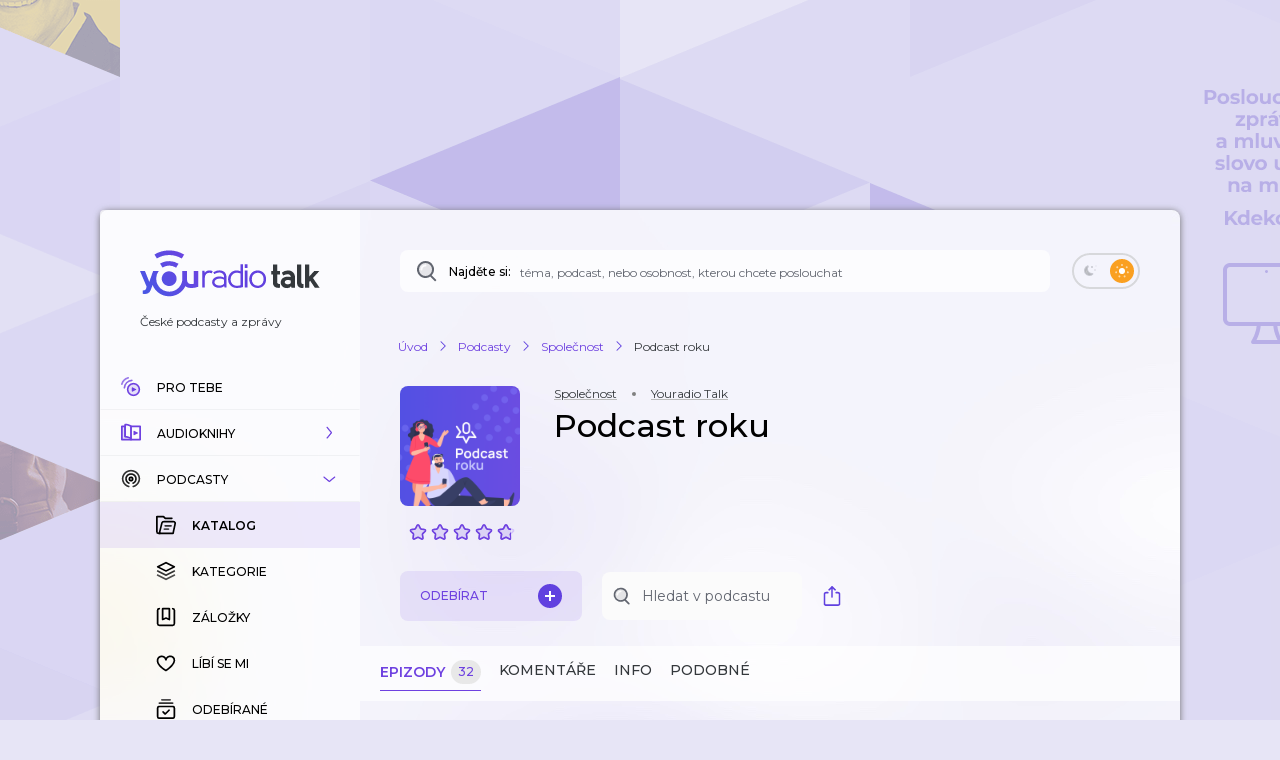

--- FILE ---
content_type: text/html; charset=utf-8
request_url: https://talk.youradio.cz/porady/podcast-roku?sort=popular
body_size: 83029
content:
<!DOCTYPE html><html lang="cs"><head><meta charSet="utf-8" data-next-head=""/><meta name="viewport" content="width=device-width" data-next-head=""/><title data-next-head="">Podcast Podcast roku | Společnost | Youradio Talk</title><meta name="description" content="Pořad o podcastech." data-next-head=""/><meta name="robots" content="max-image-preview:large" data-next-head=""/><meta property="og:title" content="Podcast Podcast roku | Společnost" data-next-head=""/><meta property="og:description" content="Poslechněte si podcast zdarma" data-next-head=""/><meta property="og:url" content="https://talk.youradio.cz/porady/podcast-roku?sort=popular" data-next-head=""/><meta property="og:site_name" content="Youradio Talk" data-next-head=""/><meta property="og:image" content="https://i.actve.net/youradio_news/shows/6/a/6a7ad0207f2d7c0ac307a9a16106c385cf5307a5.png" data-next-head=""/><meta property="og:type" content="article" data-next-head=""/><meta property="fb:app_id" content="151225965606623" data-next-head=""/><meta property="al:ios:url" content="https://talk.youradio.cz/porady/podcast-roku?sort=popular" data-next-head=""/><meta property="al:ios:app_store_id" content="1234520254" data-next-head=""/><meta property="al:ios:app_name" content="Youradio Talk" data-next-head=""/><meta property="al:android:url" content="https://talk.youradio.cz/porady/podcast-roku?sort=popular" data-next-head=""/><meta property="al:android:package" content="cz.lagardere.android.youradio.news" data-next-head=""/><meta property="al:android:app_name" content="Youradio Talk" data-next-head=""/><meta name="twitter:title" content="Podcast Podcast roku | Společnost" data-next-head=""/><meta name="twitter:description" content="Poslechněte si podcast zdarma" data-next-head=""/><meta name="twitter:image" content="https://i.actve.net/youradio_news/shows/6/a/6a7ad0207f2d7c0ac307a9a16106c385cf5307a5.png" data-next-head=""/><meta name="twitter:site" content="@youradionews" data-next-head=""/><meta name="twitter:card" content="summary_large_image" data-next-head=""/><link rel="canonical" href="https://talk.youradio.cz/porady/podcast-roku?sort=popular" data-next-head=""/><link rel="alternate" type="application/rss+xml" title="Podcast roku" href="https://api.youradio.cz/news/v2.0/shows/rss/podcast-roku" data-next-head=""/><link rel="preconnect" href="https://fonts.googleapis.com"/><link rel="preconnect" href="https://fonts.gstatic.com" crossorigin=""/><link rel="apple-touch-icon" sizes="180x180" href="/apple-touch-icon.png?version=v2"/><link rel="icon" type="image/png" sizes="32x32" href="/favicon-32x32.png?version=v2"/><link rel="icon" type="image/png" sizes="16x16" href="/favicon-16x16.png?version=v2"/><link rel="manifest" href="/site.webmanifest?version=v2"/><link rel="mask-icon" href="/safari-pinned-tab.svg?version=v2" color="#6e41e0"/><meta name="apple-mobile-web-app-title" content="Youradio Talk"/><meta name="application-name" content="Youradio Talk"/><meta name="msapplication-TileColor" content="#6e41e0"/><meta name="theme-color" content="#ffffff"/><meta name="apple-itunes-app" content="app-id=1234520254"/><meta name="google-site-verification" content="OdMY-6nMDj7cxpilqdytNKa2WG-F-bassR5l0gqHLhM"/><script type="application/ld+json" data-next-head="">{"@context":"https://schema.org/","@type":"PodcastSeries","image":"https://i.actve.net/youradio_news/shows/4/3/438acda58dc2a5415be97c5ad52ca0526c09c93f.png","url":"https://talk.youradio.cz/porady/podcast-roku?sort=popular","name":"Podcast roku","description":"Pořad o podcastech.","webFeed":"https://api.youradio.cz/news/v2.0/shows/rss/podcast-roku","author":{"@type":"Organization","name":"Youradio Talk"},"keywords":"Společnost, Společnost","datePublished":"2020-06-17T15:11:59.000Z"}</script><script type="application/ld+json" data-next-head="">{"@context":"https://schema.org","@type":"BreadcrumbList","itemListElement":[{"@type":"ListItem","position":1,"name":"Úvod","item":"https://talk.youradio.cz"},{"@type":"ListItem","position":2,"name":"Podcasty","item":"https://talk.youradio.cz/porady"},{"@type":"ListItem","position":3,"name":"Společnost","item":"https://talk.youradio.cz/kategorie/spolecnost"},{"@type":"ListItem","position":4,"name":"Podcast roku"}]}</script><link href="https://fonts.googleapis.com/css2?family=Montserrat:wght@400;500;600&amp;display=swap" rel="stylesheet"/><noscript data-n-css=""></noscript><script defer="" noModule="" src="/_next/static/chunks/polyfills-42372ed130431b0a.js"></script><script src="/_next/static/chunks/webpack-2ef66db4158646b2.js" defer=""></script><script src="/_next/static/chunks/framework-32492dd9c4fc5870.js" defer=""></script><script src="/_next/static/chunks/main-8df86f9b469b18b3.js" defer=""></script><script src="/_next/static/chunks/pages/_app-8c2e7d1d32b4b2a6.js" defer=""></script><script src="/_next/static/chunks/5839-2b8ab2411ea50a51.js" defer=""></script><script src="/_next/static/chunks/8752-8fef97303868a248.js" defer=""></script><script src="/_next/static/chunks/4287-9b189b08e2b19e20.js" defer=""></script><script src="/_next/static/chunks/3400-be91095a3f2e0ece.js" defer=""></script><script src="/_next/static/chunks/1618-9ab9b522ee5a36af.js" defer=""></script><script src="/_next/static/chunks/9605-d10fc2f427ef752c.js" defer=""></script><script src="/_next/static/chunks/4731-282b04ee73388ae1.js" defer=""></script><script src="/_next/static/chunks/6846-7230e1714a523fe3.js" defer=""></script><script src="/_next/static/chunks/4358-ed0f62631f71bf9a.js" defer=""></script><script src="/_next/static/chunks/4184-cfa55b7d1cee3263.js" defer=""></script><script src="/_next/static/chunks/2394-65356b5fce9453be.js" defer=""></script><script src="/_next/static/chunks/pages/__rewrites__/show-detail/%5BisUserLoggedIn%5D/%5BisPremium%5D/%5Bslug%5D/%5Btab%5D/%5Bsort%5D/%5Bpage%5D-e89d4c6a4efe961e.js" defer=""></script><script src="/_next/static/6be999884025996112c959c66e0305efabc40013/_buildManifest.js" defer=""></script><script src="/_next/static/6be999884025996112c959c66e0305efabc40013/_ssgManifest.js" defer=""></script><style data-styled="" data-styled-version="6.1.19">.ieHlyB{position:relative;border:2px solid var(--button-toggle-border);padding:4px;border-radius:20px;min-height:34px;min-width:68px;transition:background-color 0.2s ease;}/*!sc*/
.ieHlyB.isGenericToggle{background-color:var(--is-empty-bg-color);border:unset;min-height:32px;padding:4px;}/*!sc*/
.ieHlyB.isGenericToggle.isEnabled{background-color:var(--primary);}/*!sc*/
data-styled.g1[id="sc-1df50d6d-0"]{content:"ieHlyB,"}/*!sc*/
.cJoPYN{width:24px;height:24px;background-color:#D94343;border-radius:50%;transition:transform 0.2s ease,background-color 0.2s ease;}/*!sc*/
.cJoPYN.isEnabled{transform:translateX(32px);background-color:var(--primary);}/*!sc*/
.cJoPYN.isEnabled.isGenericToggle{transform:translateX(34px);}/*!sc*/
.dNLUhl{width:24px;height:24px;background-color:var(--primary);border-radius:50%;transition:transform 0.2s ease,background-color 0.2s ease;}/*!sc*/
.dNLUhl.isEnabled{transform:translateX(32px);background-color:#FAA021;}/*!sc*/
.dNLUhl.isEnabled.isGenericToggle{transform:translateX(34px);}/*!sc*/
data-styled.g2[id="sc-1df50d6d-1"]{content:"cJoPYN,dNLUhl,"}/*!sc*/
.efevHG{left:12px;position:absolute;top:11px;left:10px;top:10px;}/*!sc*/
.efevHG.isEnabled.fill-layer,.efevHG.isEnabled.stroke-layer{fill:white!important;}/*!sc*/
.efevHG:not(.isEnabled) .fill-layer,.efevHG:not(.isEnabled) .stroke-layer{fill:var(--button-toggle-border)!important;}/*!sc*/
data-styled.g5[id="sc-95cc5536-0"]{content:"efevHG,"}/*!sc*/
.ilQvwF{right:11px;position:absolute;top:11px;right:8px;top:9px;}/*!sc*/
.ilQvwF.isEnabled.fill-layer,.ilQvwF.isEnabled.stroke-layer{fill:white!important;}/*!sc*/
.ilQvwF:not(.isEnabled) .fill-layer,.ilQvwF:not(.isEnabled) .stroke-layer{fill:var(--button-toggle-border)!important;}/*!sc*/
data-styled.g6[id="sc-95cc5536-1"]{content:"ilQvwF,"}/*!sc*/
.jvTyZY{overflow-wrap:break-word;font-size:18px;font-weight:500;line-height:22px;color:var(--text-color-contrast);transition:color 0.2s ease;}/*!sc*/
data-styled.g8[id="sc-bdfcdac9-0"]{content:"jvTyZY,"}/*!sc*/
.jENsLL{display:inline-flex;align-items:center;font-family:'Montserrat',sans-serif;font-weight:400;font-size:12px;line-height:15px;margin-bottom:5px;color:var(--text-color);word-break:break-word;overflow-wrap:break-word;white-space:initial;transition:text-decoration-color 0.2s ease,color 0.2s ease;}/*!sc*/
.jENsLL.large{font-size:15px;line-height:22px;}/*!sc*/
.jENsLL.withoutMargin{margin-bottom:0;}/*!sc*/
.jENsLL.red{color:var(--text-color-red);}/*!sc*/
.jENsLL.primary{color:var(--primary);}/*!sc*/
.jENsLL.isHoverable{text-decoration:underline;text-decoration-color:transparent;}/*!sc*/
.jENsLL.isHoverable.initialGreyUnderlineColor{text-decoration-color:#bcbcbc;}/*!sc*/
.jENsLL.isHoverable:hover{cursor:pointer;text-decoration-color:var(--text-color);}/*!sc*/
.jENsLL.isHoverable.red:hover{text-decoration-color:var(--text-color-red);}/*!sc*/
.jENsLL.isHoverable.primary:hover{text-decoration-color:var(--primary);}/*!sc*/
.jENsLL.isHoverable.hover-primary:hover{color:var(--primary);text-decoration-color:var(--primary);}/*!sc*/
.jENsLL.isHoverable.hover-red:hover{color:var(--text-color-red);text-decoration-color:var(--text-color-red);}/*!sc*/
.jENsLL.isDangerouslySettingInnerHTML{display:block;}/*!sc*/
.jENsLL strong,.jENsLL b{font-weight:600;}/*!sc*/
data-styled.g9[id="sc-1c7d1ad1-0"]{content:"jENsLL,"}/*!sc*/
.kIaoOk{display:inline-flex;align-items:center;font-family:'Montserrat',sans-serif;font-weight:400;font-size:12px;line-height:15px;margin-bottom:5px;color:var(--text-color);word-break:break-word;overflow-wrap:break-word;white-space:initial;transition:text-decoration-color 0.2s ease,color 0.2s ease;}/*!sc*/
.kIaoOk.large{font-size:15px;line-height:22px;}/*!sc*/
.kIaoOk.withoutMargin{margin-bottom:0;}/*!sc*/
.kIaoOk.red{color:var(--text-color-red);}/*!sc*/
.kIaoOk.primary{color:var(--primary);}/*!sc*/
.kIaoOk.isHoverable{text-decoration:underline;text-decoration-color:transparent;}/*!sc*/
.kIaoOk.isHoverable.initialGreyUnderlineColor{text-decoration-color:#bcbcbc;}/*!sc*/
.kIaoOk.isHoverable:hover{cursor:pointer;text-decoration-color:var(--text-color);}/*!sc*/
.kIaoOk.isHoverable.red:hover{text-decoration-color:var(--text-color-red);}/*!sc*/
.kIaoOk.isHoverable.primary:hover{text-decoration-color:var(--primary);}/*!sc*/
.kIaoOk.isHoverable.hover-primary:hover{color:var(--primary);text-decoration-color:var(--primary);}/*!sc*/
.kIaoOk.isHoverable.hover-red:hover{color:var(--text-color-red);text-decoration-color:var(--text-color-red);}/*!sc*/
.kIaoOk.isDangerouslySettingInnerHTML{display:block;}/*!sc*/
.kIaoOk strong,.kIaoOk b{font-weight:600;}/*!sc*/
data-styled.g12[id="sc-1c7d1ad1-3"]{content:"kIaoOk,"}/*!sc*/
.kCXgoG{position:relative;display:flex;align-items:center;justify-content:space-between;text-transform:uppercase;font-size:10px;color:var(--primary);border-radius:8px;font-weight:500;-webkit-font-smoothing:antialiased;-moz-osx-font-smoothing:grayscale;-webkit-tap-highlight-color:transparent;transition:var(--button-transitions);transform-origin:center;}/*!sc*/
.kCXgoG:disabled:hover{cursor:initial;}/*!sc*/
.kCXgoG:not(:disabled).isWithShadow:hover{box-shadow:var(--boxShadow201);}/*!sc*/
.kCXgoG.error{color:var(--text-color-red);}/*!sc*/
.kCXgoG.primary,.kCXgoG.primaryExtra{background-color:var(--button-primary-bg);padding:13px 20px;}/*!sc*/
.kCXgoG.primary.primaryExtra,.kCXgoG.primaryExtra.primaryExtra{background-color:var(--primary);color:white;font-size:12px;line-height:18px;}/*!sc*/
.kCXgoG.primary.error,.kCXgoG.primaryExtra.error{background-color:rgba(176, 0, 32, .1);}/*!sc*/
.kCXgoG.primary:hover,.kCXgoG.primaryExtra:hover{background-color:rgba(110, 65, 224, .8);color:white;}/*!sc*/
.kCXgoG.primary.error:hover,.kCXgoG.primaryExtra.error:hover{background-color:rgba(176, 0, 32, .8);}/*!sc*/
.kCXgoG.primary :active,.kCXgoG.primaryExtra :active{background-color:var(--primary);color:white;}/*!sc*/
.kCXgoG.primary.error:active,.kCXgoG.primaryExtra.error:active{background-color:var(--text-color-red);}/*!sc*/
.kCXgoG.secondary{border:2px solid var(--button-secondary-border-color);padding:11px 20px;}/*!sc*/
.kCXgoG.secondary.error{border:2px solid rgba(176, 0, 32, .1);}/*!sc*/
.kCXgoG.secondary:not(:disabled):hover{border-color:var(--button-secondary-border-hover-color);cursor:pointer;}/*!sc*/
.kCXgoG.secondary.error:hover{border-color:rgba(176, 0, 32, .5);}/*!sc*/
.kCXgoG.secondary :active{border-color:var(--primary);}/*!sc*/
.kCXgoG.secondary.error:active{border-color:var(--text-color-red);}/*!sc*/
.kCXgoG.tertiaryWhite{padding:11px 20px;color:white;}/*!sc*/
.kCXgoG.tertiaryWhite:not(:disabled).isWithShadow:hover{box-shadow:0 6px 20px rgba(0,0,0,0.4);}/*!sc*/
.kCXgoG.success{background-color:var(--green-bg-color);color:var(--green);}/*!sc*/
.kCXgoG.withNoUppercase{text-transform:uppercase;}/*!sc*/
data-styled.g13[id="sc-ee1df66f-0"]{content:"kCXgoG,"}/*!sc*/
.bGrELx{position:relative;display:flex;align-items:center;justify-content:space-between;text-transform:uppercase;font-size:10px;color:var(--primary);border-radius:8px;font-weight:500;-webkit-font-smoothing:antialiased;-moz-osx-font-smoothing:grayscale;-webkit-tap-highlight-color:transparent;transition:var(--button-transitions);transform-origin:center;}/*!sc*/
.bGrELx:disabled:hover{cursor:initial;}/*!sc*/
.bGrELx:not(:disabled).isWithShadow:hover{box-shadow:var(--boxShadow201);}/*!sc*/
.bGrELx.error{color:var(--text-color-red);}/*!sc*/
.bGrELx.primary,.bGrELx.primaryExtra{background-color:var(--button-primary-bg);padding:13px 20px;}/*!sc*/
.bGrELx.primary.primaryExtra,.bGrELx.primaryExtra.primaryExtra{background-color:var(--primary);color:white;font-size:12px;line-height:18px;}/*!sc*/
.bGrELx.primary.error,.bGrELx.primaryExtra.error{background-color:rgba(176, 0, 32, .1);}/*!sc*/
.bGrELx.primary:hover,.bGrELx.primaryExtra:hover{background-color:rgba(110, 65, 224, .8);color:white;}/*!sc*/
.bGrELx.primary.error:hover,.bGrELx.primaryExtra.error:hover{background-color:rgba(176, 0, 32, .8);}/*!sc*/
.bGrELx.primary :active,.bGrELx.primaryExtra :active{background-color:var(--primary);color:white;}/*!sc*/
.bGrELx.primary.error:active,.bGrELx.primaryExtra.error:active{background-color:var(--text-color-red);}/*!sc*/
.bGrELx.secondary{border:2px solid var(--button-secondary-border-color);padding:11px 20px;}/*!sc*/
.bGrELx.secondary.error{border:2px solid rgba(176, 0, 32, .1);}/*!sc*/
.bGrELx.secondary:not(:disabled):hover{border-color:var(--button-secondary-border-hover-color);cursor:pointer;}/*!sc*/
.bGrELx.secondary.error:hover{border-color:rgba(176, 0, 32, .5);}/*!sc*/
.bGrELx.secondary :active{border-color:var(--primary);}/*!sc*/
.bGrELx.secondary.error:active{border-color:var(--text-color-red);}/*!sc*/
.bGrELx.tertiaryWhite{padding:11px 20px;color:white;}/*!sc*/
.bGrELx.tertiaryWhite:not(:disabled).isWithShadow:hover{box-shadow:0 6px 20px rgba(0,0,0,0.4);}/*!sc*/
.bGrELx.success{background-color:var(--green-bg-color);color:var(--green);}/*!sc*/
.bGrELx.withNoUppercase{text-transform:uppercase;}/*!sc*/
data-styled.g16[id="sc-ee1df66f-3"]{content:"bGrELx,"}/*!sc*/
.gbafnh{position:relative;flex:0 0 55px;width:55px;max-width:55px;height:55px;border-radius:50%;}/*!sc*/
.gbafnh img{background-size:cover;background-position:center;object-fit:cover;}/*!sc*/
.gbafnh.isSmall{flex:0 0 40px;width:40px;max-width:40px;height:40px;}/*!sc*/
.gbafnh.isEmpty{background-color:var(--is-empty-bg-color);animation:pulseOpacity 1.5s infinite ease-in;}/*!sc*/
data-styled.g19[id="sc-6b2bad7f-0"]{content:"gbafnh,"}/*!sc*/
.cRMFJX{position:absolute;top:0;left:0;background-color:var(--is-empty-bg-color);border-radius:50%;display:flex;align-items:center;justify-content:center;}/*!sc*/
data-styled.g20[id="sc-6b2bad7f-1"]{content:"cRMFJX,"}/*!sc*/
.fxEOuQ{display:flex;flex-flow:column;align-items:center;padding-top:22px;min-width:96px;}/*!sc*/
@media (max-width: 768px){.fxEOuQ{padding:0 15px 0 17px;}}/*!sc*/
data-styled.g22[id="sc-6b2bad7f-3"]{content:"fxEOuQ,"}/*!sc*/
.eTrLRj{position:relative;padding:0;align-self:center;display:flex;align-items:center;flex:0 0 55px;transition:transform 0.3s ease;}/*!sc*/
.eTrLRj.isHighlighted{border:3px solid var(--primary);border-radius:50%;padding:2px;border-color:var(--primary);}/*!sc*/
.eTrLRj:hover{cursor:pointer;}/*!sc*/
.eTrLRj.isSmall{flex:0 0 40px;}/*!sc*/
@media (hover){.eTrLRj:disabled:hover{cursor:auto;}}/*!sc*/
.eTrLRj svg{position:absolute;}/*!sc*/
.eTrLRj svg .opacity-layer{opacity:0.8;}/*!sc*/
data-styled.g23[id="sc-6b2bad7f-4"]{content:"eTrLRj,"}/*!sc*/
.fqumnm{margin-bottom:0px;font-size:9px;font-weight:500;line-height:11px;color:var(--text-color);}/*!sc*/
data-styled.g26[id="sc-121e8408-0"]{content:"fqumnm,"}/*!sc*/
.jLoBFV{display:flex;align-items:center;min-width:32px;transition:color 0.2s ease-in-out;}/*!sc*/
data-styled.g27[id="sc-762ff0e9-0"]{content:"jLoBFV,"}/*!sc*/
.kBSVcP{position:relative;justify-self:flex-end;height:2px;background-color:transparent;border-radius:1px;margin-top:auto;margin-right:10px;}/*!sc*/
.kBSVcP.showTrack{background-color:rgba(98, 102, 112, .2);}/*!sc*/
.kBSVcP.isMobileToolbar{border-radius:0;margin-top:0;margin-right:0;}/*!sc*/
data-styled.g29[id="sc-60fca496-0"]{content:"kBSVcP,"}/*!sc*/
.hfsERw{padding-bottom:5px;overflow-wrap:break-word;font-size:12px;font-weight:500;line-height:16px;color:var(--text-color-contrast);}/*!sc*/
data-styled.g31[id="sc-b810eb11-0"]{content:"hfsERw,"}/*!sc*/
.iehGGB{padding:10px 16px;}/*!sc*/
.iehGGB:focus,.iehGGB:focus-visible{-webkit-tap-highlight-color:transparent;outline-color:#6E41E0;}/*!sc*/
.iehGGB.isDisabled:hover{cursor:not-allowed!important;}/*!sc*/
data-styled.g32[id="sc-69040382-0"]{content:"iehGGB,"}/*!sc*/
.jijXcJ{position:relative;height:2px;flex:1;padding:12px 0;background-color:transparent;z-index:9;}/*!sc*/
@media (max-width: 768px){.jijXcJ{padding-right:12px;}}/*!sc*/
.jijXcJ.isDisabled:hover{cursor:not-allowed!important;margin-right:1px;}/*!sc*/
data-styled.g33[id="sc-69040382-1"]{content:"jijXcJ,"}/*!sc*/
.bqnecf{height:3px;border-radius:2px;}/*!sc*/
data-styled.g34[id="sc-69040382-2"]{content:"bqnecf,"}/*!sc*/
.bEBTEn{display:flex;justify-content:space-between;align-items:flex-start;padding:40px 20px 0 20px;flex:0 0 auto;}/*!sc*/
.bEBTEn a:not(:last-of-type){margin-right:12px;}/*!sc*/
.bEBTEn a{margin-bottom:4px;}/*!sc*/
@media (max-width: 768px){.bEBTEn{display:none;}}/*!sc*/
data-styled.g51[id="sc-2cba91a9-0"]{content:"bEBTEn,"}/*!sc*/
.bLqitw{display:flex;flex-flow:row wrap;}/*!sc*/
data-styled.g52[id="sc-2cba91a9-1"]{content:"bLqitw,"}/*!sc*/
.dmMKmN{display:flex;min-width:180px;}/*!sc*/
data-styled.g53[id="sc-2cba91a9-2"]{content:"dmMKmN,"}/*!sc*/
.jbrLPH{position:relative;display:flex;flex:1 1 auto;border-radius:8px;border-bottom-left-radius:8px;border-bottom-right-radius:8px;background-color:var(--page-search-bg);transition:background-color 0.2s ease,box-shadow 0.2s ease;}/*!sc*/
.jbrLPH:hover{background-color:var(--page-search-bg-hovered);box-shadow:var(--boxShadow201);}/*!sc*/
.jbrLPH .autocomplete-root{position:relative;width:100%;border-radius:inherit;background-color:transparent;z-index:2;}/*!sc*/
@media (max-width: 768px){.jbrLPH:not(.isTabletSearch){display:none;}}/*!sc*/
data-styled.g54[id="sc-6b833f98-0"]{content:"jbrLPH,"}/*!sc*/
.bIVfsU{position:absolute;top:0;left:15px;height:100%;display:flex;flex:1 1 160px;align-items:center;}/*!sc*/
.bIVfsU .search-icon,.bIVfsU .search-spinner{margin-right:10px;min-width:18px;}/*!sc*/
data-styled.g55[id="sc-6b833f98-1"]{content:"bIVfsU,"}/*!sc*/
.fNOjdT{display:inline-flex;align-items:center;font-family:'Montserrat',sans-serif;font-weight:400;font-size:12px;line-height:15px;margin-bottom:5px;color:var(--text-color);word-break:break-word;overflow-wrap:break-word;white-space:initial;transition:text-decoration-color 0.2s ease,color 0.2s ease;align-self:stretch;font-weight:500;color:var(--text-color-contrast);margin-bottom:0;transition:color 0.2s ease;}/*!sc*/
.fNOjdT.large{font-size:15px;line-height:22px;}/*!sc*/
.fNOjdT.withoutMargin{margin-bottom:0;}/*!sc*/
.fNOjdT.red{color:var(--text-color-red);}/*!sc*/
.fNOjdT.primary{color:var(--primary);}/*!sc*/
.fNOjdT.isHoverable{text-decoration:underline;text-decoration-color:transparent;}/*!sc*/
.fNOjdT.isHoverable.initialGreyUnderlineColor{text-decoration-color:#bcbcbc;}/*!sc*/
.fNOjdT.isHoverable:hover{cursor:pointer;text-decoration-color:var(--text-color);}/*!sc*/
.fNOjdT.isHoverable.red:hover{text-decoration-color:var(--text-color-red);}/*!sc*/
.fNOjdT.isHoverable.primary:hover{text-decoration-color:var(--primary);}/*!sc*/
.fNOjdT.isHoverable.hover-primary:hover{color:var(--primary);text-decoration-color:var(--primary);}/*!sc*/
.fNOjdT.isHoverable.hover-red:hover{color:var(--text-color-red);text-decoration-color:var(--text-color-red);}/*!sc*/
.fNOjdT.isDangerouslySettingInnerHTML{display:block;}/*!sc*/
.fNOjdT strong,.fNOjdT b{font-weight:600;}/*!sc*/
@media (max-width: 768px){.fNOjdT{align-self:center;padding-top:3px;}}/*!sc*/
data-styled.g56[id="sc-6b833f98-2"]{content:"fNOjdT,"}/*!sc*/
.dAzHpK.dAzHpK.dAzHpK.dAzHpK{font-family:'Montserrat',sans-serif;width:100%;padding:12px 36px 10px 120px;border:none;outline:none;border-radius:inherit;background-color:transparent;color:var(--primary);font-size:13px;font-weight:500;line-height:20px;transition:color 0.2s ease;}/*!sc*/
.dAzHpK.dAzHpK.dAzHpK.dAzHpK::placeholder{color:var(--page-search-placeholder);font-size:12px;font-weight:400;}/*!sc*/
@media (max-width: 768px){.dAzHpK.dAzHpK.dAzHpK.dAzHpK::placeholder{padding-top:1px;}}/*!sc*/
.dAzHpK.dAzHpK.dAzHpK.dAzHpK::-webkit-search-decoration,.dAzHpK.dAzHpK.dAzHpK.dAzHpK::-webkit-search-cancel-button,.dAzHpK.dAzHpK.dAzHpK.dAzHpK::-webkit-search-results-button,.dAzHpK.dAzHpK.dAzHpK.dAzHpK::-webkit-search-results-decoration{-webkit-appearance:none;}/*!sc*/
@media (max-width: 768px){.dAzHpK.dAzHpK.dAzHpK.dAzHpK{font-size:16px;line-height:20px;}}/*!sc*/
data-styled.g62[id="sc-6b833f98-8"]{content:"dAzHpK,"}/*!sc*/
.hcKlQR{display:flex;align-items:center;min-height:46px;padding:12px 20px;font-size:12px;font-weight:500;line-height:17px;border:1px solid transparent;border-bottom:1px solid var(--menu-item-border-color);text-transform:uppercase;color:var(--text-color);text-decoration:none;transition:background-color 0.1s ease,color 0.2s ease;}/*!sc*/
@media (min-width: 768px){.hcKlQR .fill-layer{fill:var(--primary);transition:fill 0.2s ease;}.hcKlQR .menu-icon-expandable .fill-layer,.hcKlQR .menu-icon-expandable-child .fill-layer{fill:var(--text-color-contrast);}.hcKlQR .stroke-layer{stroke:var(--primary);transition:stroke 0.2s ease;}.hcKlQR .menu-icon-expandable .stroke-layer,.hcKlQR .menu-icon-expandable-child .stroke-layer{stroke:var(--text-color-contrast);}}/*!sc*/
.hcKlQR.hcKlQR:focus{border-color:var(--primary);}/*!sc*/
@media (hover){.hcKlQR:hover{background-color:var(--menu-item-highlight);cursor:pointer;}}/*!sc*/
.hcKlQR.isMobile{flex-flow:column;justify-content:center;border:none;padding:10px 8px 10px 8px;flex:1 1 auto;}/*!sc*/
.hcKlQR.isActive{font-weight:600;color:var(--text-color-contrast);background-color:var(--menu-item-highlight);}/*!sc*/
@media (max-width: 768px){.hcKlQR.isActive{background-color:unset;}}/*!sc*/
data-styled.g63[id="sc-b5ee3d71-0"]{content:"hcKlQR,"}/*!sc*/
.guxPkQ{display:flex;align-items:center;min-height:46px;padding:12px 20px;font-size:12px;font-weight:500;line-height:17px;border:1px solid transparent;border-bottom:1px solid var(--menu-item-border-color);text-transform:uppercase;color:var(--text-color);text-decoration:none;transition:background-color 0.1s ease,color 0.2s ease;}/*!sc*/
@media (min-width: 768px){.guxPkQ .fill-layer{fill:var(--primary);transition:fill 0.2s ease;}.guxPkQ .menu-icon-expandable .fill-layer,.guxPkQ .menu-icon-expandable-child .fill-layer{fill:var(--text-color-contrast);}.guxPkQ .stroke-layer{stroke:var(--primary);transition:stroke 0.2s ease;}.guxPkQ .menu-icon-expandable .stroke-layer,.guxPkQ .menu-icon-expandable-child .stroke-layer{stroke:var(--text-color-contrast);}}/*!sc*/
.guxPkQ.guxPkQ:focus{border-color:var(--primary);}/*!sc*/
@media (hover){.guxPkQ:hover{background-color:var(--menu-item-highlight);cursor:pointer;}}/*!sc*/
.guxPkQ.isMobile{flex-flow:column;justify-content:center;border:none;padding:10px 8px 10px 8px;flex:1 1 auto;}/*!sc*/
.guxPkQ.isActive{font-weight:600;color:var(--text-color-contrast);background-color:var(--menu-item-highlight);}/*!sc*/
@media (max-width: 768px){.guxPkQ.isActive{background-color:unset;}}/*!sc*/
data-styled.g64[id="sc-b5ee3d71-1"]{content:"guxPkQ,"}/*!sc*/
.jzboMx{display:flex;flex-flow:column wrap;transition:background-color 0.2s ease;}/*!sc*/
.jzboMx.isExpanded{background-color:var(--menu-item-collapsible-expanded-background-color);}/*!sc*/
data-styled.g65[id="sc-b5ee3d71-2"]{content:"jzboMx,"}/*!sc*/
.dpfRpd{position:relative;overflow:hidden;max-height:0;}/*!sc*/
@keyframes collapse-animate-in{0%{max-height:0;}100%{max-height:300px;}}/*!sc*/
@keyframes collapse-animate-out{0%{max-height:300px;}100%{max-height:0;}}/*!sc*/
@keyframes collapse-animate-in-podcasts{0%{max-height:0;}100%{max-height:330px;}}/*!sc*/
@keyframes collapse-animate-out-podcasts{0%{max-height:330px;}100%{max-height:0;}}/*!sc*/
.dpfRpd.isExpanded{max-height:300px;}/*!sc*/
.dpfRpd.isExpanded.isPodcasts{max-height:330px;}/*!sc*/
.dpfRpd.isExpanded.isPodcasts.isExpandAnimationAllowed{animation:collapse-animate-in-podcasts 0.4s ease;}/*!sc*/
.dpfRpd.isExpanded.isExpandAnimationAllowed{animation:collapse-animate-in 0.5s ease;}/*!sc*/
.dpfRpd.isCollapsed{max-height:0;}/*!sc*/
.dpfRpd.isCollapsed.isExpandAnimationAllowed{animation:collapse-animate-out 0.25s ease-out;}/*!sc*/
.dpfRpd.isCollapsed.isExpandAnimationAllowed.isPodcasts{animation:collapse-animate-out-podcasts 0.25s ease-out;}/*!sc*/
.dpfRpd .MenuItem{padding-left:55px;border-color:transparent;}/*!sc*/
data-styled.g66[id="sc-b5ee3d71-3"]{content:"dpfRpd,"}/*!sc*/
.Jzybj{display:flex;justify-content:center;transform-origin:center;min-width:20px;}/*!sc*/
.Jzybj svg g,.Jzybj svg path{transition:fill 0.2s ease,stroke 0.2s ease;}/*!sc*/
.Jzybj svg.animated{transition:transform 0.2s ease;}/*!sc*/
.Jzybj svg.rotate90{transform:rotate(-90deg);}/*!sc*/
data-styled.g67[id="sc-b5ee3d71-4"]{content:"Jzybj,"}/*!sc*/
.flHtPA{position:relative;display:flex;padding-left:16px;align-items:center;align-self:stretch;flex:1;color:var(--text-color-contrast);transition:color 0.2s ease;}/*!sc*/
.flHtPA .Spinner{position:absolute;top:2px;right:4px;}/*!sc*/
.flHtPA.isMobile{padding-left:0;padding-top:4px;padding-bottom:4px;align-items:center;justify-content:center;text-align:center;font-size:9px;font-weight:600;}/*!sc*/
.flHtPA.isMobile.isActive{color:var(--primary);}/*!sc*/
.flHtPA.isMobile .Spinner{position:absolute;top:80%;left:47%;transform:translate(-50%,-50%);}/*!sc*/
data-styled.g68[id="sc-b5ee3d71-5"]{content:"flHtPA,"}/*!sc*/
.cUnLaE{left:12px;left:12px;position:absolute;top:11px;}/*!sc*/
.cUnLaE.isEnabled.fill-layer,.cUnLaE.isEnabled.stroke-layer{fill:white!important;}/*!sc*/
.cUnLaE:not(.isEnabled) .fill-layer,.cUnLaE:not(.isEnabled) .stroke-layer{fill:var(--button-toggle-border)!important;}/*!sc*/
data-styled.g69[id="sc-fede7456-0"]{content:"cUnLaE,"}/*!sc*/
.gCvLAx{right:11px;right:11px;position:absolute;top:11px;}/*!sc*/
.gCvLAx.isEnabled.fill-layer,.gCvLAx.isEnabled.stroke-layer{fill:white!important;}/*!sc*/
.gCvLAx:not(.isEnabled) .fill-layer,.gCvLAx:not(.isEnabled) .stroke-layer{fill:var(--button-toggle-border)!important;}/*!sc*/
data-styled.g70[id="sc-fede7456-1"]{content:"gCvLAx,"}/*!sc*/
html,body,div,span,applet,object,iframe,h1,h2,h3,h4,h5,h6,p,blockquote,pre,a,abbr,acronym,address,big,cite,code,del,dfn,em,img,ins,kbd,q,s,samp,small,strike,strong,sub,sup,tt,var,b,u,i,center,dl,dt,dd,ol,ul,li,fieldset,form,label,legend,table,caption,tbody,tfoot,thead,tr,th,td,article,aside,canvas,details,embed,figure,figcaption,footer,header,hgroup,menu,nav,output,ruby,section,summary,time,mark,audio,video{margin:0;padding:0;border:0;font-size:100%;font:inherit;vertical-align:baseline;font-family:'Montserrat',sans-serif;}/*!sc*/
article,aside,details,figcaption,figure,footer,header,hgroup,menu,nav,section{display:block;}/*!sc*/
.cnc-ads__within iframe{top:0px!important;}/*!sc*/
.label-top-80 .cnc-ads--leaderboard:before{top:15px!important;}/*!sc*/
@media (min-width: 1096px){#Leaderboard-1{min-height:200px;}}/*!sc*/
@media (max-width: 1096px){.ads{display:none;}}/*!sc*/
body{line-height:1;}/*!sc*/
ol,ul{list-style:none;}/*!sc*/
blockquote,q{quotes:none;}/*!sc*/
blockquote:before,blockquote:after,q:before,q:after{content:'';content:none;}/*!sc*/
table{border-collapse:collapse;border-spacing:0;}/*!sc*/
h1,h2,h3,h4,h5,h6,p,b,u,i,ol,ul,li,span{color:var(--text-color);}/*!sc*/
@media (max-width: 768px){h1,h2,h3,h4,h5,h6,p,b,u,i,ol,ul,li,span{-moz-user-select:none;-webkit-user-select:none;-ms-user-select:none;user-select:none;}}/*!sc*/
@media (hover) and (max-width: 768px){h1,h2,h3,h4,h5,h6,p,b,u,i,ol,ul,li,span{-moz-user-select:initial;-webkit-user-select:initial;-ms-user-select:initial;user-select:initial;}}/*!sc*/
*{box-sizing:border-box;}/*!sc*/
*::selection{background-color:var(--primary);color:white;}/*!sc*/
html{background-color:var(--body-bg-color);font-family:'Montserrat',sans-serif;font-size:14px;box-sizing:border-box;-webkit-font-smoothing:antialiased;-moz-osx-font-smoothing:grayscale;}/*!sc*/
body{margin:0;background-color:var(--body-bg-color);overflow-y:scroll;}/*!sc*/
a{color:var(--primary);text-decoration:none;outline-color:var(--primary);-webkit-tap-highlight-color:transparent;}/*!sc*/
button{font-family:'Montserrat',sans-serif;background-color:transparent;border:none;outline-color:var(--primary);padding:0;text-align:left;margin:0;-webkit-tap-highlight-color:transparent;}/*!sc*/
button:hover{cursor:pointer;}/*!sc*/
button.isDisabled:hover{cursor:not-allowed;}/*!sc*/
.noselect,.noSelect{-moz-user-select:none;-webkit-user-select:none;-ms-user-select:none;user-select:none;}/*!sc*/
.nodrag,.noDrag{-webkit-user-drag:none;-khtml-user-drag:none;-moz-user-drag:none;-o-user-drag:none;user-drag:none;}/*!sc*/
.withOverflow{white-space:nowrap;overflow:hidden;text-overflow:ellipsis;}/*!sc*/
.hidden{display:none;}/*!sc*/
.shadow{border-radius:1px;box-shadow:0 10px 30px rgba(0, 0, 0, 0.1),0 1px 8px rgba(0, 0, 0, 0.2);}/*!sc*/
@keyframes bounceIn{from,20%,40%,60%,80%,to{-webkit-animation-timing-function:cubic-bezier(0.215, 0.61, 0.355, 1);animation-timing-function:cubic-bezier(0.215, 0.61, 0.355, 1);}0%{opacity:0;-webkit-transform:scale3d(0.3, 0.3, 0.3);transform:scale3d(0.3, 0.3, 0.3);}20%{-webkit-transform:scale3d(1.1, 1.1, 1.1);transform:scale3d(1.1, 1.1, 1.1);}40%{-webkit-transform:scale3d(0.9, 0.9, 0.9);transform:scale3d(0.9, 0.9, 0.9);}60%{opacity:1;-webkit-transform:scale3d(1.03, 1.03, 1.03);transform:scale3d(1.03, 1.03, 1.03);}80%{-webkit-transform:scale3d(0.97, 0.97, 0.97);transform:scale3d(0.97, 0.97, 0.97);}to{opacity:1;-webkit-transform:scale3d(1, 1, 1);transform:scale3d(1, 1, 1);}}/*!sc*/
.bounceIn{-webkit-animation-duration:0.75s;animation-duration:0.75s;-webkit-animation-name:bounceIn;animation-name:bounceIn;}/*!sc*/
@keyframes pulse{0%{-webkit-transform:scaleX(1);transform:scaleX(1);}50%{-webkit-transform:scale3d(1.20, 1.20, 1.20);transform:scale3d(1.20, 1.20, 1.20);}to{-webkit-transform:scaleX(1);transform:scaleX(1);}}/*!sc*/
.pulse{-webkit-animation-name:pulse;animation-name:pulse;-webkit-animation-timing-function:ease-in;animation-timing-function:ease-in;animation-duration:0.4s;}/*!sc*/
@-webkit-keyframes zoomIn{from{opacity:0;-webkit-transform:scale3d(0.3, 0.3, 0.3);transform:scale3d(0.3, 0.3, 0.3);}50%{opacity:1;}}/*!sc*/
@keyframes pulseOpacity{0%{opacity:1;}50%{opacity:0.6;}100%{opacity:1;}}/*!sc*/
@keyframes zoomIn{from{opacity:0;-webkit-transform:scale3d(0.3, 0.3, 0.3);transform:scale3d(0.3, 0.3, 0.3);}50%{opacity:1;}}/*!sc*/
@keyframes slideInUp{from{transform:translate3d(0, 100%, 0);visibility:visible;}to{transform:translate3d(0, 0, 0);}}/*!sc*/
.slideInUp{animation-name:slideInUp;}/*!sc*/
@keyframes slideOutDown{from{transform:translate3d(0, 0, 0);}to{visibility:hidden;transform:translate3d(0, 100%, 0);}}/*!sc*/
.slideOutDown{animation-name:slideOutDown;}/*!sc*/
@keyframes bounceOut{20%{-webkit-transform:scale3d(.95,.95,.95);transform:scale3d(.95,.95,.95);}40%,45%{opacity:1;-webkit-transform:scale3d(1,1,1);transform:scale3d(1,1,1);}to{opacity:0;-webkit-transform:scale3d(.3,.3,.3);transform:scale3d(.3,.3,.3);}}/*!sc*/
.bounceOut{animation-name:bounceOut;}/*!sc*/
@keyframes pulseOpacity{0%{opacity:1;}50%{opacity:0.6;}100%{opacity:1;}}/*!sc*/
.zoomIn{-webkit-animation-name:zoomIn;animation-name:zoomIn;}/*!sc*/
@keyframes fadeIn{from{opacity:0;}to{opacity:1;}}/*!sc*/
.fadeIn{animation-name:fadeIn;}/*!sc*/
@keyframes fadeOut{from{opacity:1;}to{opacity:0;}}/*!sc*/
.fadeOut{animation-name:fadeOut;}/*!sc*/
.animated{-webkit-animation-duration:1s;animation-duration:1s;-webkit-animation-fill-mode:both;animation-fill-mode:both;}/*!sc*/
.ad-position-desktop{min-height:210px;}/*!sc*/
.ad-position-desktop:before{content:' ';position:fixed;width:100%;height:100%;top:0;left:0;background:var(--page-bg-image) center;will-change:transform;z-index:-1;}/*!sc*/
#cnc_branding_creative_wrapper .cnc-ads--leaderboard,#cnc_branding_creative_wrapper .cnc-ads--leaderboard .cnc-ads__within,#cnc_branding_creative_wrapper .cnc-ads--leaderboard_1 .cnc-ads__within{background-color:transparent;}/*!sc*/
@media (max-width: 768px){.ad-position-desktop{display:none;}}/*!sc*/
@media (max-width: 1124px){#onetrust-banner-sdk{display:none;}#cnc_branding_creative_wrapper .cnc-ads--leaderboard,#cnc_branding_creative_wrapper .cnc-ads--leaderboard .cnc-ads__within,#cnc_branding_creative_wrapper .cnc-ads--leaderboard_1 .cnc-ads__within{width:100%!important;background-color:transparent;}}/*!sc*/
:root{--primary:#6E41E0;--primary-disabled:rgba(110, 65, 224, .3);--primary-icon:#6141DF;--primary10:rgba(110, 65, 224, .1);--primary20:rgba(110, 65, 224, .2);--primary30:rgba(110, 65, 224, .3);--primary40:rgba(110, 65, 224, .4);--primary50:rgba(110, 65, 224, .5);--primary60:rgba(110, 65, 224, .6);--primary70:rgba(110, 65, 224, .7);--primary80:rgba(110, 65, 224, .8);--primary90:rgba(110, 65, 224, .9);--primary90:rgba(110, 65, 224, .9);--green:#2E7D32;--grey-bg:rgba(98, 102, 112, .5);--body-bg-color:rgb(221, 218, 243, 0.7);--page-bg-image:url('/images/branding-background-2.png');--text-color:#34383C;--text-color-contrast:black;--text-color-contrast-low:#89898c;--text-color-red:#b00020;--button-primary-bg:rgba(110, 65, 224, .1);--button-secondary-border-color:rgba(110, 65, 224, .1);--button-secondary-border-hover-color:rgba(110, 65, 224, .5);--volume-thumb-inner:white;--volume-thumb-tooltip-bg:white;--context-menu-bg:white;--context-menu-modal-bg:white;--track-highlight-bg:white;--track-played-color-primary:rgba(98, 102, 112, 100);--track-played-color-secondary:#6E41E0;--track-unplayed-color:rgba(98, 102, 112, 0.15);--track-thumb-primary:black;--boxShadow503:0 15px 50px rgba(0, 0, 0, 0.3);--boxShadow50:0 15px 50px rgba(0, 0, 0, 0.1);--boxShadow201:0 5px 30px 0 #afafaf;--boxShadow20:0 5px 30px 0 #afafaf;--boxShadow10:0 3px 10px #afafaf;--boxShadow1:0 1px 2px #afafaf;--text-input-bg:#f5f5f5;--badge-bg:#e8e8e8;--comment-reply-indicator-bg:#d2d2d2;--is-empty-bg-color:rgba(110, 65, 224, .2);--green-bg-color:rgba(46,125,50,0.05);}/*!sc*/
:root.isDark{--primary:#956bff;--primary-disabled:rgba(110, 65, 224, .3);--primary-icon:#956bff;--primary10:rgba(149,107,255,.1);--primary20:rgba(149,107,255,.2);--primary30:rgba(149,107,255,.3);--primary40:rgba(149,107,255,.4);--primary50:rgba(149,107,255,.5);--primary60:rgba(149,107,255,.6);--primary70:rgba(149,107,255,.7);--primary80:rgba(149,107,255,.8);--primary90:rgba(149,107,255,.9);--green:#6CD321;--grey-bg:rgba(215,216,219,.6);--body-bg-color:#1F1E25;--page-bg-image:url('/images/branding-background-2-dark.png');--text-color:rgba(215,216,219,1);--text-color-contrast:white;--text-color-contrast-low:#9C9DA0;--text-color-red:rgba(225,46,0, 1);--button-primary-bg:rgba(149,107,255,.1);--button-secondary-border-color:rgba(110, 65, 224, .3);--button-secondary-border-hover-color:rgba(110, 65, 224, .9);--volume-thumb-inner:#38364c;--volume-thumb-tooltip-bg:#46435f;--context-menu-bg:#46435f;--context-menu-modal-bg:#2D2B3C;--track-highlight-bg:#2D2B3C;--track-played-color-primary:#956bff;--track-played-color-secondary:#956bff;--track-unplayed-color:#4d368d;--track-thumb-primary:#956bff;--boxShadow503:0 15px 50px rgba(0, 0, 0, 0.7);--boxShadow50:0 15px 50px rgba(0, 0, 0, 0.7);--boxShadow201:0 6px 20px rgba(0, 0, 0, 0.4);--boxShadow20:0 6px 20px rgba(0, 0, 0, 0.7);--boxShadow10:0 3px 10px rgba(0, 0, 0, 0.7);--boxShadow1:0 1px 2px rgba(0, 0, 0, 0.7);--text-input-bg:#46435f;--badge-bg:#46435f;--comment-reply-indicator-bg:rgba(98, 102, 112, 100);--is-empty-bg-color:rgba(110, 65, 224, .2);--green-bg-color:rgba(108,211,33,0.05);}/*!sc*/
:root{--button-primary-bg:rgba(110, 65, 224, .1);--button-secondary-border-color:rgba(110, 65, 224, .1);--button-secondary-border-hover-color:rgba(110, 65, 224, .5);--button-transitions:background-color 0.1s ease,border-color 0.1s ease,color 0.1s ease,box-shadow 0.1s ease;}/*!sc*/
:root.isDark{--button-primary-bg:rgba(149,107,255,.1);--button-secondary-border-color:rgba(110, 65, 224, .3);--button-secondary-border-hover-color:rgba(110, 65, 224, .9);}/*!sc*/
:root.isFirefox{--button-transitions:background-color 0.1s ease,border-color 0.1s ease,color 0.1s ease,transform 0.2s ease-in-out,box-shadow 0.1s ease;}/*!sc*/
:root{--sidebar-bg:rgba(255, 255, 255, 0.7);--sidebar-separator-bg:rgba(215,216,219,1);--logo-color-1:#6E41E0;--logo-color-2:#4956e4;--logo-color-3:#34383C;--logo-color-4:#6141DF;}/*!sc*/
:root.isDark{--sidebar-bg:#2D2B3C;--sidebar-separator-bg:#38364c;--logo-color-1:white;--logo-color-2:white;--logo-color-3:white;--logo-color-4:white;}/*!sc*/
:root{--chapter-bg:white;--chapter-bg-active:rgba(110, 65, 224, .1);--chapter-shadow:rgba(210, 210, 210, 0.2);--chapter-shadow-active:rgba(210, 210, 210, 0.5);}/*!sc*/
:root.isDark{--chapter-bg:#272534;--chapter-bg-active:rgba(149,107,255,.1);--chapter-shadow:rgba(0, 0, 0, 0.2);--chapter-shadow-active:rgba(0, 0, 0, 0.5);}/*!sc*/
:root{--menu-item-highlight:rgba(110, 65, 224, .1);--menu-item-border-color:rgba(52,56,60,.05);--menu-item-collapsible-expanded-background-color:transparent;}/*!sc*/
:root.isDark{--menu-item-highlight:rgba(110, 65, 224, .2);--menu-item-border-color:#424056;--menu-item-collapsible-expanded-background-color:#343245;}/*!sc*/
:root{--page-search-bg-active:white;--page-search-bg-hovered:rgba(255, 255, 255, 0.5);--page-search-bg:rgba(255, 255, 255, 0.75);--page-search-menu-bg-1:#f0f0f0;--page-search-menu-bg-2:white;--page-search-clear-fill:#b7b7b7;--page-search-clear-stroke:white;--page-search-placeholder:rgba(98, 102, 112, 100);}/*!sc*/
:root.isDark{--page-search-bg-active:#343245;--page-search-bg-hovered:#343245;--page-search-bg:#2D2B3C;--page-search-menu-bg-1:#2D2B3C;--page-search-menu-bg-2:#38364c;--page-search-clear-fill:#595679;--page-search-clear-stroke:#2D2B3C;--page-search-placeholder:#d2d2d2;}/*!sc*/
:root{--track-hover-bg:rgba(255, 255, 255, 0.1);}/*!sc*/
:root.isDark{--track-hover-bg:transparent;}/*!sc*/
:root{--slick-carousel-dot:rgba(55, 58, 63, .2);}/*!sc*/
:root.isDark{--slick-carousel-dot:#B0B2B7;}/*!sc*/
:root{--login-notification-bg-color:white;}/*!sc*/
:root.isDark{--login-notification-bg-color:#2D2B3C;}/*!sc*/
:root{--track-card-buttons-bg-hovered:white;--track-card-buttons-icon:#6E41E0;}/*!sc*/
:root.isDark{--track-card-buttons-bg-hovered:#2C2A3B;--track-card-buttons-icon:#956bff;}/*!sc*/
:root{--button-toggle-border:rgba(215,216,219,1);}/*!sc*/
:root.isDark{--button-toggle-border:rgba(149,107,255,.6);}/*!sc*/
:root{--page-header-bg:#f4f3f9;}/*!sc*/
:root.isDark{--page-header-bg:#2D2B3C;}/*!sc*/
:root{--mobile-nav-bg:#f4f3f9;--mobile-toolbar-bg:#f7f6fc;}/*!sc*/
:root.isDark{--mobile-nav-bg:#38364c;--mobile-toolbar-bg:#2C2A3B;}/*!sc*/
:root{--button-card-bg:rgba(255, 255, 255, .6);}/*!sc*/
:root.isDark{--button-card-bg:#2D2B3C;}/*!sc*/
:root{--profile-card-image-bg:white;}/*!sc*/
:root.isDark{--profile-card-image-bg:#524f6f;}/*!sc*/
:root{--context-menu-modal-bg-image:url('/images/blur.png');--context-menu-modal-input-bg:#E8E8EA;--context-menu-modal-input-border-color:#e1e1e1;}/*!sc*/
:root.isDark{--context-menu-modal-bg-image:none;--context-menu-modal-input-bg:#343245;--context-menu-modal-input-border-color:#595679;}/*!sc*/
:root{--letter-bg:white;}/*!sc*/
:root.isDark{--letter-bg:#46435f;}/*!sc*/
:root{--link-mobile-border-color:#d2d2d2;}/*!sc*/
:root.isDark{--link-mobile-border-color:rgba(98, 102, 112, .2);}/*!sc*/
:root{--show-hover-bg:rgba(255, 255, 255, 0.1);}/*!sc*/
:root.isDark{--show-hover-bg:transparent;}/*!sc*/
:root{--track-slider-passive-not-highlighted-bg:black;}/*!sc*/
:root.isDark{--track-slider-passive-not-highlighted-bg:#956bff;}/*!sc*/
:root{--page-container-bg-image:url('/images/bg-blur.jpg');--page-container-bg:#f3f1fa;--page-container-box-shadow-color:rgb(111 111 111);}/*!sc*/
:root.isDark{--page-container-bg-image:none;--page-container-bg:#1F1E25;--page-container-box-shadow-color:black;}/*!sc*/
:root{--signup-page-bg-image:url('/images/signup-bg-light@2x.png');}/*!sc*/
:root.isDark{--signup-page-bg-image:url('/images/signup-bg-dark@2x.png');}/*!sc*/
:root{--input-text-bg:#fbfbfb;--dropdown-bg-hover:rgb(236, 236, 236);}/*!sc*/
:root.isDark{--input-text-bg:#2D2B3C;--dropdown-bg-hover:#343245;}/*!sc*/
:root{--date-selection-bg:white;--date-selection-header-bg:#eff2f7;--date-selection-selected-value-bg:white;--date-selection-disabled-day-color:#d5dce0;--date-selection-disabled-day-bg:#f8f8f8;--date-selection-month-year-color:#3e484f;--date-selection-month-year-hover-bg:rgba(0, 0, 0, 0.07);--date-selection-next-prev-button-bg:#eff2f7;--date-selection-prev-button-icon:transparent #34495e transparent transparent;--date-selection-next-button-icon:transparent transparent transparent #34495e;}/*!sc*/
:root.isDark{--date-selection-bg:#2D2B3C;--date-selection-header-bg:#343245;--date-selection-selected-value-bg:#2D2B3C;--date-selection-disabled-day-color:#515151;--date-selection-disabled-day-bg:#343245;--date-selection-month-year-color:white;--date-selection-month-year-hover-bg:#343245;--date-selection-next-prev-button-bg:#38364c;--date-selection-prev-button-icon:transparent white transparent transparent;--date-selection-next-button-icon:transparent transparent transparent white;}/*!sc*/
:root{--stop-playing-timer-bg:rgba(74, 86, 228, .1);--stop-playing-timer-text:#4A56E4;}/*!sc*/
:root.isDark{--stop-playing-timer-bg:#4A56E4;--stop-playing-timer-text:white;}/*!sc*/
@media (max-width: 380px){#react-aria-modal-dialog{width:100%;}}/*!sc*/
.modal-underlay{display:flex;align-items:center;justify-content:center;background-color:rgba(0, 0, 0, 0);transition:background-color 0.2s ease-in;}/*!sc*/
.modal-underlay.isModalEntered{background-color:rgba(0, 0, 0, 0.5);}/*!sc*/
@media (max-width: 768px){.modal-underlay.isModalContextMenu{align-items:flex-start;justify-content:flex-start;}}/*!sc*/
.StylesGenericRoot{font-family:'Montserrat',sans-serif;font-weight:400;font-size:12px;line-height:15px;margin-bottom:5px;color:var(--text-color);word-break:break-word;overflow-wrap:break-word;white-space:initial;transition:text-decoration-color 0.2s ease,color 0.2s ease;}/*!sc*/
.StylesGenericRoot h1,.StylesGenericRoot h2,.StylesGenericRoot h3,.StylesGenericRoot h4{font-size:16px;font-weight:500;line-height:19px;color:var(--text-color-contrast);transition:color 0.2s ease;margin-top:21px;margin-bottom:12px;}/*!sc*/
.StylesGenericRoot p{font-family:'Montserrat',sans-serif;font-weight:400;font-size:12px;line-height:15px;margin-bottom:5px;color:var(--text-color);word-break:break-word;overflow-wrap:break-word;white-space:initial;transition:text-decoration-color 0.2s ease,color 0.2s ease;display:block;margin-bottom:12px;}/*!sc*/
.StylesGenericRoot.withBiggerText{font-size:15px;line-height:22px;}/*!sc*/
.StylesGenericRoot.withBiggerText html,.StylesGenericRoot.withBiggerText body,.StylesGenericRoot.withBiggerText div,.StylesGenericRoot.withBiggerText span,.StylesGenericRoot.withBiggerText applet,.StylesGenericRoot.withBiggerText object,.StylesGenericRoot.withBiggerText iframe,.StylesGenericRoot.withBiggerText p,.StylesGenericRoot.withBiggerText blockquote,.StylesGenericRoot.withBiggerText pre,.StylesGenericRoot.withBiggerText a,.StylesGenericRoot.withBiggerText abbr,.StylesGenericRoot.withBiggerText acronym,.StylesGenericRoot.withBiggerText address,.StylesGenericRoot.withBiggerText big,.StylesGenericRoot.withBiggerText cite,.StylesGenericRoot.withBiggerText code,.StylesGenericRoot.withBiggerText del,.StylesGenericRoot.withBiggerText dfn,.StylesGenericRoot.withBiggerText em,.StylesGenericRoot.withBiggerText img,.StylesGenericRoot.withBiggerText ins,.StylesGenericRoot.withBiggerText kbd,.StylesGenericRoot.withBiggerText q,.StylesGenericRoot.withBiggerText s,.StylesGenericRoot.withBiggerText samp,.StylesGenericRoot.withBiggerText small,.StylesGenericRoot.withBiggerText strike,.StylesGenericRoot.withBiggerText strong,.StylesGenericRoot.withBiggerText sub,.StylesGenericRoot.withBiggerText sup,.StylesGenericRoot.withBiggerText tt,.StylesGenericRoot.withBiggerText var,.StylesGenericRoot.withBiggerText b,.StylesGenericRoot.withBiggerText u,.StylesGenericRoot.withBiggerText i,.StylesGenericRoot.withBiggerText center,.StylesGenericRoot.withBiggerText dl,.StylesGenericRoot.withBiggerText dt,.StylesGenericRoot.withBiggerText dd,.StylesGenericRoot.withBiggerText ol,.StylesGenericRoot.withBiggerText ul,.StylesGenericRoot.withBiggerText li,.StylesGenericRoot.withBiggerText fieldset,.StylesGenericRoot.withBiggerText form,.StylesGenericRoot.withBiggerText label,.StylesGenericRoot.withBiggerText legend,.StylesGenericRoot.withBiggerText table,.StylesGenericRoot.withBiggerText caption,.StylesGenericRoot.withBiggerText tbody,.StylesGenericRoot.withBiggerText tfoot,.StylesGenericRoot.withBiggerText thead,.StylesGenericRoot.withBiggerText tr,.StylesGenericRoot.withBiggerText th,.StylesGenericRoot.withBiggerText td,.StylesGenericRoot.withBiggerText article,.StylesGenericRoot.withBiggerText aside,.StylesGenericRoot.withBiggerText canvas,.StylesGenericRoot.withBiggerText details,.StylesGenericRoot.withBiggerText embed,.StylesGenericRoot.withBiggerText figure,.StylesGenericRoot.withBiggerText figcaption,.StylesGenericRoot.withBiggerText footer,.StylesGenericRoot.withBiggerText header,.StylesGenericRoot.withBiggerText hgroup,.StylesGenericRoot.withBiggerText menu,.StylesGenericRoot.withBiggerText nav,.StylesGenericRoot.withBiggerText output,.StylesGenericRoot.withBiggerText ruby,.StylesGenericRoot.withBiggerText section,.StylesGenericRoot.withBiggerText summary,.StylesGenericRoot.withBiggerText time,.StylesGenericRoot.withBiggerText mark,.StylesGenericRoot.withBiggerText audio,.StylesGenericRoot.withBiggerText video{font-size:15px;line-height:22px;}/*!sc*/
.StylesGenericRoot.withBiggerText h1{font-size:32px;font-weight:500;line-height:39px;color:var(--text-color-contrast);margin-top:32px;margin-bottom:26px;}/*!sc*/
@media (max-width: 768px){.StylesGenericRoot.withBiggerText h1{font-size:20px;line-height:24px;font-weight:600;}}/*!sc*/
.StylesGenericRoot.withBiggerText h2{font-size:22px;line-height:27px;font-weight:500;color:var(--text-color-contrast);margin-top:24px;margin-bottom:20px;}/*!sc*/
.StylesGenericRoot.withBiggerText h2.bold{font-weight:600;}/*!sc*/
@media (max-width: 768px){.StylesGenericRoot.withBiggerText h2{font-size:18px;line-height:22px;font-weight:600;}}/*!sc*/
.StylesGenericRoot.withBiggerText h3{font-size:18px;font-weight:500;line-height:22px;color:var(--text-color-contrast);transition:color 0.2s ease;margin-top:20px;margin-bottom:16px;}/*!sc*/
.StylesGenericRoot a{font-family:'Montserrat',sans-serif;font-weight:400;font-size:12px;line-height:15px;margin-bottom:5px;color:var(--text-color);word-break:break-word;overflow-wrap:break-word;white-space:initial;transition:text-decoration-color 0.2s ease,color 0.2s ease;display:inline-block;color:var(--primary);margin-bottom:0;text-decoration-color:transparent;}/*!sc*/
.StylesGenericRoot a:hover{text-decoration:underline;text-decoration-color:var(--primary);}/*!sc*/
.StylesGenericRoot li{font-family:'Montserrat',sans-serif;font-weight:400;font-size:12px;line-height:15px;margin-bottom:5px;color:var(--text-color);word-break:break-word;overflow-wrap:break-word;white-space:initial;transition:text-decoration-color 0.2s ease,color 0.2s ease;}/*!sc*/
.StylesGenericRoot img{max-width:100%;}/*!sc*/
.StylesGenericRoot ul >li{position:relative;padding-left:25px;}/*!sc*/
.StylesGenericRoot ul >li:before{user-select:none;position:absolute;left:0;height:100%;display:inline-block;font-size:15px;content:'–';}/*!sc*/
.StylesGenericRoot ol{margin-left:0;}/*!sc*/
.StylesGenericRoot ol >li{position:relative;display:list-item;counter-increment:customlistcounter;padding-left:25px;}/*!sc*/
.StylesGenericRoot ol >li:before{position:absolute;left:0;display:inline-flex;content:counter(customlistcounter) '';}/*!sc*/
.StylesGenericRoot ol :first-child{counter-reset:customlistcounter;}/*!sc*/
.StylesGenericRoot b,.StylesGenericRoot strong{font-weight:600;}/*!sc*/
.StylesGenericRoot i{font-style:italic;}/*!sc*/
.StylesGenericRoot code,.StylesGenericRoot pre{white-space:normal;}/*!sc*/
data-styled.g76[id="sc-global-dXXMWg1"]{content:"sc-global-dXXMWg1,"}/*!sc*/
.hnHpOJ{position:relative;padding:8px 4px;}/*!sc*/
data-styled.g77[id="sc-781ee502-0"]{content:"hnHpOJ,"}/*!sc*/
.fdMtaa{min-width:40px;min-height:48px;}/*!sc*/
.fdMtaa:not(.disabled):hover{cursor:pointer;}/*!sc*/
.fdMtaa:focus{outline-color:#6E41E0;}/*!sc*/
.fdMtaa:focus svg .opacity-layer{opacity:1;}/*!sc*/
@media (max-width: 768px){.fdMtaa{padding:8px 6px;}}/*!sc*/
data-styled.g79[id="sc-781ee502-2"]{content:"fdMtaa,"}/*!sc*/
.hiNxsL{z-index:50;display:flex;flex-flow:column;position:absolute;top:55px;right:0;min-width:261px;padding:6px 0;border-radius:8px;box-shadow:var(--boxShadow503);background-color:var(--context-menu-bg);}/*!sc*/
.hiNxsL.isSidebarContextMenu{z-index:999;}/*!sc*/
@media (max-width: 768px){.hiNxsL{top:44px;}.hiNxsL.isSidebarContextMenu{top:-542px;}}/*!sc*/
data-styled.g80[id="sc-781ee502-3"]{content:"hiNxsL,"}/*!sc*/
.bQoUBv{flex-grow:0!important;}/*!sc*/
data-styled.g89[id="sc-781ee502-12"]{content:"bQoUBv,"}/*!sc*/
.kIuwKC{color:var(--primary);font-weight:600;margin-bottom:0;font-size:11px;}/*!sc*/
.kIuwKC.biggerText{font-size:13px;}/*!sc*/
@media (max-width: 768px){.kIuwKC{font-size:14px;}}/*!sc*/
data-styled.g90[id="sc-781ee502-13"]{content:"kIuwKC,"}/*!sc*/
.dyuxCH{display:flex;flex-flow:column;align-items:center;}/*!sc*/
.dyuxCH .ex-suffix{font-size:14px;}/*!sc*/
.dyuxCH .ex-suffix.biggerText{font-size:16px;}/*!sc*/
@media (max-width: 768px){.dyuxCH .ex-suffix{font-size:18px;}}/*!sc*/
data-styled.g91[id="sc-781ee502-14"]{content:"dyuxCH,"}/*!sc*/
.bkgcWV{position:relative;display:flex;flex-flow:column nowrap;flex:0 0 40px;align-items:center;align-self:stretch;justify-content:flex-start;min-width:40px;border-top-right-radius:8px;border-bottom-right-radius:8px;transition:background-color 0.1s ease;cursor:auto;}/*!sc*/
@media (max-width: 768px){.bkgcWV{flex:0 0 44px;justify-content:flex-start;}}/*!sc*/
.bkgcWV .ButtonSave{padding:18px 10px 9px 10px;}/*!sc*/
.bkgcWV .ContextMenuButton{min-width:40px;}/*!sc*/
.bkgcWV .sc-781ee502-0{min-height:30px;min-width:28px;}/*!sc*/
.bkgcWV .ContextMenuButton{padding:8px 4px;}/*!sc*/
.bkgcWV .ContextMenuButton .opacity-layer,.bkgcWV .ContextMenuIcon .opacity-layer,.bkgcWV .ButtonShare .opacity-layer,.bkgcWV .ButtonDragAndDrop .opacity-layer{opacity:1;}/*!sc*/
@media (hover){.bkgcWV .ContextMenuButton .opacity-layer,.bkgcWV .ContextMenuIcon .opacity-layer,.bkgcWV .ButtonShare .opacity-layer,.bkgcWV .ButtonDragAndDrop .opacity-layer{opacity:0;}}/*!sc*/
.bkgcWV .ContextMenuButton.isHovered .opacity-layer,.bkgcWV .ContextMenuIcon.isHovered .opacity-layer,.bkgcWV .ButtonShare.isHovered .opacity-layer,.bkgcWV .ButtonDragAndDrop.isHovered .opacity-layer,.bkgcWV .ContextMenuButton.isOpen .opacity-layer,.bkgcWV .ContextMenuIcon.isOpen .opacity-layer,.bkgcWV .ButtonShare.isOpen .opacity-layer,.bkgcWV .ButtonDragAndDrop.isOpen .opacity-layer,.bkgcWV .ContextMenuButton:focus .opacity-layer,.bkgcWV .ContextMenuIcon:focus .opacity-layer,.bkgcWV .ButtonShare:focus .opacity-layer,.bkgcWV .ButtonDragAndDrop:focus .opacity-layer{opacity:1;}/*!sc*/
@media (hover){.bkgcWV .ButtonShare .opacity-layer{opacity:0;}}/*!sc*/
.bkgcWV .Spinner{margin-top:14px;}/*!sc*/
data-styled.g93[id="sc-ed601e8e-0"]{content:"bkgcWV,"}/*!sc*/
.cKHwgv{position:relative;display:flex;border-radius:8px;min-height:129px;}/*!sc*/
.cKHwgv.isWithDuplicates{min-height:186px;}/*!sc*/
.cKHwgv.isWithDuplicates.duplicatesAreVisible:before{content:"";position:absolute;height:48px;bottom:0px;left:48px;border-left:1px solid rgba(98, 102, 112, .3);}/*!sc*/
.cKHwgv.isDuplicate:before{content:"";position:absolute;top:0;bottom:0;left:48px;border-left:1px solid rgba(98, 102, 112, .3);}/*!sc*/
.cKHwgv.isDuplicate.isLast:before{content:"";position:absolute;top:0px;left:48px;height:24px;}/*!sc*/
@media (max-width: 768px){.cKHwgv{min-height:unset;}}/*!sc*/
.cKHwgv.isMini:not(.isEmpty){background-color:var(--track-hover-bg);box-shadow:var(--boxShadow10);}/*!sc*/
@media (hover){.cKHwgv:not(.isEmpty):hover{background-color:var(--track-hover-bg);box-shadow:var(--boxShadow20);}.cKHwgv:not(.isEmpty):hover .sc-ed601e8e-0{background-color:var(--track-card-buttons-bg-hovered);}.cKHwgv:not(.isEmpty) .TrackWrapperInner:hover{cursor:pointer;}.cKHwgv .showName{text-transform:uppercase;font-weight:600;color:var(--primary);}.cKHwgv.isEmpty .showName,.cKHwgv.isEmpty .trackDetailLink{min-height:15px;width:150px;border-radius:8px;background-color:var(--is-empty-bg-color);animation:pulseOpacity 1.5s infinite ease-in;}.cKHwgv.isEmpty .title{min-height:38px;margin-bottom:5px;border-radius:8px;background-color:var(--is-empty-bg-color);animation:pulseOpacity 1.5s infinite ease-in;}.cKHwgv.isEmpty .release-date,.cKHwgv.isEmpty .releaseDate{min-height:15px;min-width:50px;border-radius:8px;background-color:var(--is-empty-bg-color);animation:pulseOpacity 1.5s infinite ease-in;}.cKHwgv.isEmpty .trackDuration,.cKHwgv.isEmpty .duration{min-height:15px;min-width:50px;margin-right:25px;border-radius:8px;background-color:var(--is-empty-bg-color);animation:pulseOpacity 1.5s infinite ease-in;}@media (max-width: 768px){.cKHwgv.isEmpty .trackDuration,.cKHwgv.isEmpty .duration{margin-right:0;}}.cKHwgv.isEmpty .dot{background-color:var(--is-empty-bg-color);animation:pulseOpacity 1.5s infinite ease-in;}.cKHwgv.isEmpty .like{min-height:15px;margin-right:15px;min-width:50px;border-radius:8px;background-color:var(--is-empty-bg-color);animation:pulseOpacity 1.5s infinite ease-in;}@media (max-width: 768px){.cKHwgv.isEmpty .like{display:none;}}.cKHwgv.isEmpty .played{min-height:15px;min-width:50px;border-radius:8px;background-color:var(--is-empty-bg-color);animation:pulseOpacity 1.5s infinite ease-in;}@media (max-width: 768px){.cKHwgv.isEmpty .played{display:none;}}}/*!sc*/
data-styled.g94[id="sc-644ab85c-0"]{content:"cKHwgv,"}/*!sc*/
.gJxtke{flex:1;border-top-left-radius:8px;border-bottom-left-radius:8px;}/*!sc*/
.gJxtke:focus{outline-color:var(--primary);}/*!sc*/
data-styled.g95[id="sc-644ab85c-1"]{content:"gJxtke,"}/*!sc*/
.edoRaZ{display:flex;align-items:flex-start;justify-content:flex-start;border-radius:8px;height:100%;min-height:95px;transition:background-color 0.1s ease;}/*!sc*/
@media (max-width: 768px){.edoRaZ .sc-6b2bad7f-4{margin-top:18px;align-self:flex-start;}}/*!sc*/
.edoRaZ .release-date{min-width:56px;}/*!sc*/
.edoRaZ .isPlaying .fill-layer{fill:var(--primary);}/*!sc*/
.edoRaZ .duplicates-button{margin-top:12px;max-width:76px;padding-left:8px;padding-right:8px;}/*!sc*/
data-styled.g96[id="sc-644ab85c-2"]{content:"edoRaZ,"}/*!sc*/
.jZkNOc{display:flex;flex-flow:row wrap;align-items:center;min-height:25px;margin-top:2px;margin-bottom:15px;}/*!sc*/
@media (max-width: 768px){.jZkNOc{margin-top:4px;}}/*!sc*/
.jZkNOc svg{margin-right:10px;width:14px;height:14px;}/*!sc*/
data-styled.g98[id="sc-644ab85c-4"]{content:"jZkNOc,"}/*!sc*/
.QPXeq{display:flex;flex:1 1 auto;flex-flow:column nowrap;padding:20px 0 20px 10px;align-self:stretch;}/*!sc*/
.QPXeq.isWithPosition{padding-left:10px;}/*!sc*/
@media (max-width: 768px){.QPXeq{padding-top:15px;padding-bottom:15px;padding-left:0;}}/*!sc*/
@media (hover){.QPXeq{padding-right:5px;}}/*!sc*/
data-styled.g99[id="sc-644ab85c-5"]{content:"QPXeq,"}/*!sc*/
.OWyRM{font-size:18px;font-weight:500;line-height:22px;color:var(--text-color-contrast);transition:color 0.2s ease;overflow-wrap:break-word;margin-top:0!important;transition:color 0.2s ease;}/*!sc*/
.OWyRM.isPlaying,.OWyRM.isHovered{color:var(--primary);}/*!sc*/
data-styled.g100[id="sc-644ab85c-6"]{content:"OWyRM,"}/*!sc*/
.khDUdO{position:relative;display:flex;align-self:flex-start;align-items:center;flex-flow:row wrap;padding-bottom:8px;}/*!sc*/
.khDUdO .Spinner{position:absolute;top:2px;right:-20px;}/*!sc*/
data-styled.g101[id="sc-644ab85c-7"]{content:"khDUdO,"}/*!sc*/
.kAAKhX.isPlaying,.kAAKhX.isTrackHighlighted{color:var(--primary);}/*!sc*/
data-styled.g102[id="sc-644ab85c-8"]{content:"kAAKhX,"}/*!sc*/
.dOHVor{position:relative;display:flex;flex-flow:row wrap;align-items:center;padding-right:10px;}/*!sc*/
.dOHVor .Spinner{position:absolute;top:2px;right:-8px;}/*!sc*/
data-styled.g104[id="sc-644ab85c-10"]{content:"dOHVor,"}/*!sc*/
.bbnLWy{width:4px;height:4px;margin-left:10px;border-radius:50%;background-color:var(--text-color);}/*!sc*/
.bbnLWy.isTrackHighlighted{background-color:var(--primary);}/*!sc*/
data-styled.g106[id="sc-644ab85c-12"]{content:"bbnLWy,"}/*!sc*/
.kmrQoA{position:relative;display:flex;border-radius:8px;transition:background-color 0.1s ease,box-shadow 0.1s ease;}/*!sc*/
.kmrQoA:focus{outline-color:var(--primary);}/*!sc*/
.kmrQoA h1{padding-bottom:5px;}/*!sc*/
.kmrQoA.isSmall .headingComponent{margin-top:5px;}/*!sc*/
.kmrQoA .headingComponent.isExtraLarge{margin-bottom:8px;}/*!sc*/
.kmrQoA .comma{margin:0 5px 0 2px;}/*!sc*/
.kmrQoA.isEmpty .category,.kmrQoA.isEmpty .source{min-height:10px;width:80px;margin-bottom:5px;border-radius:8px;background-color:var(--is-empty-bg-color);animation:pulseOpacity 1.5s infinite ease-in;}/*!sc*/
.kmrQoA.isEmpty .Dot{background-color:transparent;background-color:var(--is-empty-bg-color);animation:pulseOpacity 1.5s infinite ease-in;}/*!sc*/
.kmrQoA.isEmpty.isLarge .category,.kmrQoA.isEmpty.isLarge .source{width:100px;min-height:13px;}/*!sc*/
.kmrQoA.isEmpty .headingComponent{max-width:250px;min-height:22px;border-radius:8px;background-color:var(--is-empty-bg-color);animation:pulseOpacity 1.5s infinite ease-in;}/*!sc*/
.kmrQoA.isEmpty.isLarge .headingComponent{min-height:33px;margin-bottom:10px;padding-bottom:0;}/*!sc*/
.kmrQoA.isEmpty .subtitle{width:100%;min-height:30px;margin-bottom:5px;border-radius:8px;background-color:var(--is-empty-bg-color);animation:pulseOpacity 1.5s infinite ease-in;}/*!sc*/
.kmrQoA.isEmpty.isWithoutSubtitle .subtitle{background-color:transparent;}/*!sc*/
.kmrQoA.isEmpty.isSmall .subtitle{min-height:0;padding:0;}/*!sc*/
.kmrQoA.isEmpty.isLarge .subtitle{margin:0;}/*!sc*/
.kmrQoA.isEmpty .records{margin-right:35px;}/*!sc*/
@media (max-width:420px){.kmrQoA.isEmpty .records{margin-right:15px;}}/*!sc*/
.kmrQoA.isEmpty .records,.kmrQoA.isEmpty .subscribers{width:95px;min-height:15px;border-radius:8px;background-color:var(--is-empty-bg-color);animation:pulseOpacity 1.5s infinite ease-in;}/*!sc*/
@media (max-width:420px){.kmrQoA.isEmpty .records,.kmrQoA.isEmpty .subscribers{width:60px;}}/*!sc*/
.kmrQoA.isEmpty.isWithoutSubtitle .records,.kmrQoA.isEmpty.isWithoutSubtitle .subscribers{margin-right:15px;max-width:50px;}/*!sc*/
.kmrQoA.isEmpty.isLarge .records,.kmrQoA.isEmpty.isLarge .subscribers{min-height:15px;}/*!sc*/
.kmrQoA .ShowPrice{position:absolute;top:12px;right:44px;padding:8px 8px!important;margin-left:auto;min-width:60px;align-items:center;justify-content:center;pointer-events:none;font-size:10px!important;line-height:14px!important;}/*!sc*/
@media (max-width:540px){.kmrQoA .ShowPrice{top:82px;right:unset;left:12px;}}/*!sc*/
.kmrQoA .subtitle{margin:8px 0 12px 0;}/*!sc*/
@media (max-width: 768px){.kmrQoA.isLarge{padding-top:0;padding-right:8px;}}/*!sc*/
.kmrQoA.isLarge .subtitle{margin:0;}/*!sc*/
@media (hover){.kmrQoA:not(.isEmpty):hover{background-color:var(--show-hover-bg);box-shadow:var(--boxShadow20);cursor:pointer;}.kmrQoA:not(.isEmpty):hover.isLarge{cursor:auto;}.kmrQoA:not(.isEmpty):hover .sc-ed601e8e-0{background-color:var(--track-card-buttons-bg-hovered);}}/*!sc*/
data-styled.g132[id="sc-dc6cca2a-0"]{content:"kmrQoA,"}/*!sc*/
.kDypEU{display:flex;padding:20px 5px 20px 20px;flex:1;}/*!sc*/
@media (max-width: 768px){.kDypEU{padding-top:15px;padding-bottom:15px;padding-right:10px;}}/*!sc*/
@media (hover) and (max-width: 768px){.kDypEU{padding-top:20px;padding-bottom:20px;padding-left:15px;}}/*!sc*/
data-styled.g133[id="sc-dc6cca2a-1"]{content:"kDypEU,"}/*!sc*/
.jISbdB{position:relative;flex:0 0 120px;height:120px;width:120px;background-color:var(--is-empty-bg-color);border-radius:8px;}/*!sc*/
.jISbdB img{object-fit:cover;border-radius:8px;}/*!sc*/
.jISbdB.isEmpty{border-radius:8px;background-color:var(--is-empty-bg-color);animation:pulseOpacity 1.5s infinite ease-in;}/*!sc*/
@media (hover){.jISbdB:disabled:hover{cursor:auto;}}/*!sc*/
.jISbdB svg{position:absolute;top:0;left:0;width:100%;height:100%;}/*!sc*/
.jISbdB svg #show-detail-icon{transform-origin:center;transition:transform 0.4s ease;}/*!sc*/
@media (hover){.jISbdB svg:hover #show-detail-icon{transform:scale(1.12);}}/*!sc*/
.jISbdB .Spinner{position:absolute;top:calc(50% - 28px);left:calc(50% - 28px);}/*!sc*/
.jISbdB .Spinner.isLarge{top:calc(50% - 36px);left:calc(50% - 36px);}/*!sc*/
.jISbdB .Spinner.isExtraLarge{top:calc(50% - 56px);left:calc(50% - 56px);}/*!sc*/
data-styled.g134[id="sc-dc6cca2a-2"]{content:"jISbdB,"}/*!sc*/
.dtqbtV{position:relative;padding-left:30px;flex:1 1 auto;overflow:hidden;}/*!sc*/
.dtqbtV.isWithPosition{padding-left:40px;}/*!sc*/
.dtqbtV.isSmall{padding-left:15px;}/*!sc*/
@media (max-width: 768px){.dtqbtV{padding-left:15px;}.dtqbtV.isWithPosition{padding-left:35px;}}/*!sc*/
data-styled.g135[id="sc-dc6cca2a-3"]{content:"dtqbtV,"}/*!sc*/
.eoImwV{display:inline-block;margin:0 15px 0 15px;width:4px;height:4px;border-radius:50%;background-color:grey;}/*!sc*/
.eoImwV.topRowDot{margin-bottom:2px;}/*!sc*/
data-styled.g139[id="sc-dc6cca2a-7"]{content:"eoImwV,"}/*!sc*/
.iOrCOX{position:relative;padding-right:65px;}/*!sc*/
@media (max-width:540px){.iOrCOX{padding-right:0;}}/*!sc*/
data-styled.g143[id="sc-dc6cca2a-11"]{content:"iOrCOX,"}/*!sc*/
.cMStKD{display:flex;padding-left:12px;padding-right:12px;gap:12px;}/*!sc*/
.cMStKD.isMinimal{margin-bottom:14px;}/*!sc*/
.cMStKD .CommentButton,.cMStKD .ButtonChapters{flex-basis:50%;display:flex;justify-content:center;gap:6px;align-items:center;background-color:var(--context-menu-bg);padding:10px 12px;border-radius:8px;flex-grow:1;font-size:12px;font-weight:500;color:var(--primary);text-transform:none;}/*!sc*/
.cMStKD .CommentButton.isMinimal,.cMStKD .ButtonChapters.isMinimal{justify-content:space-between;}/*!sc*/
data-styled.g156[id="sc-1339b341-4"]{content:"cMStKD,"}/*!sc*/
.khjXjR{min-height:100vh;display:flex;justify-content:center;position:relative;z-index:1;}/*!sc*/
@media (max-width: 1096px){.khjXjR{padding-top:20px;}}/*!sc*/
@media (max-width:800px){.khjXjR{padding-top:0;}}/*!sc*/
data-styled.g160[id="sc-41141997-0"]{content:"khjXjR,"}/*!sc*/
.kkzrZJ{position:relative;display:flex;flex:0 1 1080px;min-height:calc(100vh - 240px);border-radius:8px;background-color:var(--page-container-bg);background-image:var(--page-container-bg-image);box-shadow:0 1px 7px 0 var(--page-container-box-shadow-color);transition:background-color 0.2s ease;}/*!sc*/
@media (max-width: 1096px){.kkzrZJ{flex:1 1 1080px;margin-left:20px;margin-right:20px;}}/*!sc*/
@media (max-width: 768px){.kkzrZJ{margin:0;backdrop-filter:initial;min-height:initial;background-image:unset;}}/*!sc*/
data-styled.g161[id="sc-41141997-1"]{content:"kkzrZJ,"}/*!sc*/
.jqCkUR{position:relative;display:flex;flex-flow:column nowrap;flex:1 1 100%;max-width:820px;min-width:820px;padding-top:40px;padding-bottom:30px;padding-left:20px;padding-right:20px;border-top-right-radius:8px;border-bottom-right-radius:8px;}/*!sc*/
.jqCkUR >main{display:flex;flex-flow:column;flex:1 1 auto;}/*!sc*/
.jqCkUR >main >div{display:flex;flex-flow:column;flex:1 1 auto;}/*!sc*/
@media (max-width: 1096px){.jqCkUR{max-width:initial;min-width:initial;width:100%;}}/*!sc*/
@media (max-width: 768px){.jqCkUR{max-width:initial;min-width:initial;width:100%;padding:0;}}/*!sc*/
data-styled.g162[id="sc-41141997-2"]{content:"jqCkUR,"}/*!sc*/
.gEHMCk{display:flex;align-items:center;position:relative;padding-bottom:40px;padding-left:20px;padding-right:20px;z-index:1000;}/*!sc*/
.gEHMCk .ButtonToggle{margin-left:22px;}/*!sc*/
@media (max-width: 768px){.gEHMCk:not(.isTabletSearch){display:none;}}/*!sc*/
.gEHMCk.isTabletSearch{padding-top:15px;padding-bottom:15px;padding-right:0;flex:1 1 auto;}/*!sc*/
data-styled.g163[id="sc-41141997-3"]{content:"gEHMCk,"}/*!sc*/
.fkwdkw{display:flex;padding:20px 20px 0 20px;align-items:flex-end;}/*!sc*/
@media (max-width: 768px){.fkwdkw{padding-top:40px;padding-bottom:50px;}}/*!sc*/
data-styled.g164[id="sc-41141997-4"]{content:"fkwdkw,"}/*!sc*/
.flwuUu{margin-top:30px;flex:1;display:flex;flex-flow:column nowrap;}/*!sc*/
.flwuUu.withReducedTopMargin{margin-top:16px;}/*!sc*/
.flwuUu.withNoTopMargin{margin-top:0;}/*!sc*/
@media (max-width: 768px){.flwuUu{padding-right:10px;margin-top:0;}}/*!sc*/
@media (hover) and (max-width: 768px){.flwuUu{padding:0 8px;}}/*!sc*/
data-styled.g168[id="sc-41141997-8"]{content:"flwuUu,"}/*!sc*/
.bkNVE{flex:0 0 260px;max-width:260px;background-color:var(--sidebar-bg);transition:background-color 0.2s ease;border-top-left-radius:4px;border-bottom-left-radius:4px;min-height:900px;padding-bottom:40px;}/*!sc*/
@media (max-width: 768px){.bkNVE{display:none;}}/*!sc*/
data-styled.g172[id="sc-a5dff190-0"]{content:"bkNVE,"}/*!sc*/
@media (min-height:1185px){.kPPiIY{position:sticky;top:0;}}/*!sc*/
data-styled.g173[id="sc-a5dff190-1"]{content:"kPPiIY,"}/*!sc*/
.fMINRo{padding-top:15px;}/*!sc*/
data-styled.g174[id="sc-a5dff190-2"]{content:"fMINRo,"}/*!sc*/
.hZJXD{padding:40px 40px 30px 40px;border-top-left-radius:4px;}/*!sc*/
.hZJXD .logo .logo-color-1{stop-color:var(--logo-color-1);transition:stop-color 0.2s ease;}/*!sc*/
.hZJXD .logo .logo-color-2{stop-color:var(--logo-color-2);transition:stop-color 0.2s ease;}/*!sc*/
.hZJXD .logo .logo-color-3{fill:var(--logo-color-3);transition:fill 0.2s ease;}/*!sc*/
.hZJXD .logo .logo-color-4{fill:var(--logo-color-4);transition:fill 0.2s ease;}/*!sc*/
data-styled.g175[id="sc-a5dff190-3"]{content:"hZJXD,"}/*!sc*/
.fRbXcr{display:flex;align-items:center;justify-content:center;padding:10px 0;flex:1 1 auto;}/*!sc*/
.fRbXcr .fill-layer{fill:var(--primary);transition:fill 0.2s ease;}/*!sc*/
.fRbXcr .fill-layer.disabled{fill:var(--primary30);}/*!sc*/
@media (max-width: 768px){.fRbXcr{padding:0;align-self:stretch;}}/*!sc*/
@media (max-width: 380px){.fRbXcr{justify-content:space-evenly;}}/*!sc*/
.fRbXcr >*{padding:5px;}/*!sc*/
@media (max-width: 768px){.fRbXcr >*{padding:6px;}}/*!sc*/
@media (max-width: 380px){.fRbXcr >*{padding:3px;}}/*!sc*/
.fRbXcr #ContextMenu{padding:0;}/*!sc*/
data-styled.g176[id="sc-a5dff190-4"]{content:"fRbXcr,"}/*!sc*/
.ekCMwf{flex:0 0 50px;}/*!sc*/
@media (max-width: 768px){.ekCMwf{flex:0 0 36px;width:36px;height:36px;}}/*!sc*/
data-styled.g182[id="sc-a5dff190-10"]{content:"ekCMwf,"}/*!sc*/
.ghYzCg{display:flex;justify-content:center;align-items:center;padding:0 20px;}/*!sc*/
.ghYzCg.isVolumeSlider{padding:0 12px 0 16px;justify-content:space-between;}/*!sc*/
.ghYzCg .iconRight{position:relative;right:-6px;}/*!sc*/
data-styled.g183[id="sc-a5dff190-11"]{content:"ghYzCg,"}/*!sc*/
.fDPkcj{display:flex;align-items:center;padding:0 12px;flex:0 0 162px;}/*!sc*/
data-styled.g184[id="sc-a5dff190-12"]{content:"fDPkcj,"}/*!sc*/
.dAJLgy{display:flex;margin:20px 20px 10px 20px;}/*!sc*/
data-styled.g185[id="sc-a5dff190-13"]{content:"dAJLgy,"}/*!sc*/
.fKzNTT{flex:1 1 auto;padding-left:10px;}/*!sc*/
data-styled.g186[id="sc-a5dff190-14"]{content:"fKzNTT,"}/*!sc*/
.guCDef{display:block;text-transform:uppercase;font-weight:500;}/*!sc*/
data-styled.g187[id="sc-a5dff190-15"]{content:"guCDef,"}/*!sc*/
.ioZPaR{font-size:14px;font-weight:500;max-height:30px;align-items:baseline;display:-webkit-inline-box;-webkit-line-clamp:2;line-clamp:2;-webkit-box-orient:horizontal;box-orient:horizontal;overflow:hidden;text-overflow:ellipsis;}/*!sc*/
data-styled.g188[id="sc-a5dff190-16"]{content:"ioZPaR,"}/*!sc*/
.kzBvfy{display:flex;align-items:center;justify-content:space-between;padding:12px 20px 12px 20px;}/*!sc*/
@media (max-width: 768px){.kzBvfy{padding:8px 12px 0px 12px;}}/*!sc*/
data-styled.g190[id="sc-a5dff190-18"]{content:"kzBvfy,"}/*!sc*/
.kezGEE{height:1px;background-color:var(--sidebar-separator-bg);transition:background-color 0.2s ease;margin:0 20px 0 20px;}/*!sc*/
data-styled.g191[id="sc-a5dff190-19"]{content:"kezGEE,"}/*!sc*/
.jtzDzg{padding:0 15px 0 15px;margin-top:40px;}/*!sc*/
.jtzDzg .app-store-link-headline{padding-bottom:0;}/*!sc*/
data-styled.g192[id="sc-a5dff190-20"]{content:"jtzDzg,"}/*!sc*/
.gOKiFP{display:flex;justify-content:space-between;}/*!sc*/
data-styled.g193[id="sc-a5dff190-21"]{content:"gOKiFP,"}/*!sc*/
.kSYYOR{position:fixed;z-index:1100;bottom:0;left:0;width:100%;display:flex;justify-content:center;}/*!sc*/
@media (max-width: 768px){.kSYYOR{z-index:20;}}/*!sc*/
data-styled.g199[id="sc-d3bce9c8-0"]{content:"kSYYOR,"}/*!sc*/
.kKBKcf{display:flex;flex:0 1 1080px;flex-flow:row nowrap;}/*!sc*/
@media (max-width: 1096px){.kKBKcf{flex:1 1 1040px;}}/*!sc*/
data-styled.g200[id="sc-d3bce9c8-1"]{content:"kKBKcf,"}/*!sc*/
.bgCKgW{flex:0 0 260px;width:260px;}/*!sc*/
data-styled.g201[id="sc-d3bce9c8-2"]{content:"bgCKgW,"}/*!sc*/
.rRBmT{position:relative;flex:1 1 auto;}/*!sc*/
data-styled.g202[id="sc-d3bce9c8-3"]{content:"rRBmT,"}/*!sc*/
.zCmZE{position:absolute;bottom:-180px;opacity:0;left:20px;right:20px;padding:30px 30px 20px 30px;flex:1 1 auto;background-color:var(--login-notification-bg-color);border-radius:8px;box-shadow:var(--boxShadow201);background-image:url('/images/login-notification-bg.png');background-repeat:no-repeat;background-position:right center;transition:transform 0.2s ease-out,opacity 0.1s ease-out;}/*!sc*/
.zCmZE .tryLogin p{text-decoration:underline!important;}/*!sc*/
@media (max-width: 1096px){.zCmZE{left:40px;right:40px;}}/*!sc*/
@media (max-width:867px){.zCmZE{left:20px;right:20px;}}/*!sc*/
@media (max-width: 768px){.zCmZE{left:0;right:0;top:0;bottom:unset;box-shadow:0 -4px 20px rgba(0,0,0,0.1);opacity:0;}}/*!sc*/
.zCmZE.isOpen{transform:translateY(-200px);opacity:1;}/*!sc*/
@media (max-width: 768px){.zCmZE.isOpen{top:unset;bottom:-52px;background-image:unset;opacity:1;}}/*!sc*/
.zCmZE .notificationDescription{display:block;}/*!sc*/
.zCmZE .notificationDescriptionSuffix{color:var(--primary);}/*!sc*/
.zCmZE .descriptionSuffix{font-weight:bold;}/*!sc*/
.zCmZE p,.zCmZE h3{margin-bottom:10px;}/*!sc*/
.zCmZE h3{font-weight:600;padding-right:25px;}/*!sc*/
.zCmZE h3 a{color:var(--primary);}/*!sc*/
.zCmZE a{text-decoration:underline;}/*!sc*/
data-styled.g203[id="sc-d3bce9c8-4"]{content:"zCmZE,"}/*!sc*/
.jFnCMR{display:flex;position:absolute;top:20px;right:20px;min-width:40px;min-height:40px;align-items:center;justify-content:center;}/*!sc*/
data-styled.g204[id="sc-d3bce9c8-5"]{content:"jFnCMR,"}/*!sc*/
.JzHBv{position:relative;display:flex;flex:0 0 80px;height:80px;align-items:center;justify-content:center;background-image:none;background-size:cover;background-position:center;border-radius:50%;background-color:var(--profile-card-image-bg);}/*!sc*/
.JzHBv.isEmpty{background-color:var(--is-empty-bg-color);}/*!sc*/
.JzHBv.isMini{flex:0 0 20px;height:20px;width:20px;margin-top:2px;background-color:unset;}/*!sc*/
.JzHBv.isMini.isUserLoggedIn{margin-top:0;}/*!sc*/
.JzHBv.isSmall{flex:0 0 30px;height:30px;width:30px;}/*!sc*/
.JzHBv.isMediumSmall{flex:0 0 40px;height:40px;width:40px;}/*!sc*/
.JzHBv.isMedium{flex:0 0 55px;height:55px;width:55px;}/*!sc*/
data-styled.g206[id="sc-bc2b15ad-0"]{content:"JzHBv,"}/*!sc*/
@media (max-width: 768px){.hBSBFC{padding-left:10px;padding-right:10px;}}/*!sc*/
@media (max-width: 380px){.hBSBFC{padding-left:8px;padding-right:8px;}}/*!sc*/
@media (max-width: 345px){.hBSBFC{padding-left:6px;padding-right:6px;}}/*!sc*/
data-styled.g222[id="sc-13bf74f4-0"]{content:"hBSBFC,"}/*!sc*/
.cLcTw{padding:6px 10px 11px 10px;}/*!sc*/
.cLcTw:focus{outline-color:var(--primary);}/*!sc*/
.cLcTw:focus svg .opacity-layer{opacity:1;}/*!sc*/
data-styled.g224[id="sc-38052632-0"]{content:"cLcTw,"}/*!sc*/
.kSuSeC{padding:4px 0;}/*!sc*/
.kSuSeC.isEmpty{min-width:60px;min-height:46px;background-color:var(--is-empty-bg-color);animation:pulseOpacity 1.5s infinite ease-in;}/*!sc*/
.kSuSeC.useIconWithMargins svg{margin-left:16px;margin-right:16px;}/*!sc*/
.kSuSeC.useIconWithMargins .Spinner{margin-right:16px;}/*!sc*/
.kSuSeC:focus{outline-color:var(--primary);}/*!sc*/
.kSuSeC:focus svg .opacity-layer{opacity:1;}/*!sc*/
data-styled.g225[id="sc-38052632-1"]{content:"kSuSeC,"}/*!sc*/
.jIQvDi{padding:6px 10px 11px 10px;}/*!sc*/
.jIQvDi .fill-layer{fill:var(--primary);}/*!sc*/
data-styled.g226[id="sc-9c574300-0"]{content:"jIQvDi,"}/*!sc*/
.ljNZfT{padding:9px 10px 8px 10px;}/*!sc*/
.ljNZfT .fill-layer{fill:var(--primary);}/*!sc*/
data-styled.g227[id="sc-62d515ea-0"]{content:"ljNZfT,"}/*!sc*/
.fttmdq{padding:5px 4px 8px 10px;}/*!sc*/
data-styled.g228[id="sc-db08e6b1-0"]{content:"fttmdq,"}/*!sc*/
.dretGF{position:relative;overflow:hidden;min-height:24px;padding:2px;margin-left:-2px;}/*!sc*/
.dretGF svg{flex:0 0 auto;margin:0 10px 0px 10px;}/*!sc*/
.dretGF a{position:relative;flex-shrink:0;}/*!sc*/
.dretGF a .Spinner{position:absolute;top:-2px;right:-10px;}/*!sc*/
@media (max-width: 768px){.dretGF{display:none;}}/*!sc*/
data-styled.g229[id="sc-774f3dc0-0"]{content:"dretGF,"}/*!sc*/
.bYUxIC{position:absolute;height:24px;display:flex;flex-flow:row nowrap;align-items:center;}/*!sc*/
data-styled.g230[id="sc-774f3dc0-1"]{content:"bYUxIC,"}/*!sc*/
.iYrRkU{margin-bottom:0px!important;white-space:nowrap;}/*!sc*/
data-styled.g231[id="sc-774f3dc0-2"]{content:"iYrRkU,"}/*!sc*/
.eiYkam{overflow-wrap:break-word;font-size:32px;font-weight:500;line-height:39px;color:var(--text-color-contrast);}/*!sc*/
@media (max-width: 768px){.eiYkam{font-size:20px;line-height:24px;font-weight:600;}}/*!sc*/
data-styled.g234[id="sc-e9d09c43-0"]{content:"eiYkam,"}/*!sc*/
.dNoBnV{display:flex;flex-flow:row wrap;padding:0 0 5px 0;}/*!sc*/
.dNoBnV.isWithMarginBottom{margin-bottom:10px;}/*!sc*/
.dNoBnV >*{margin-right:18px;}/*!sc*/
data-styled.g264[id="sc-1c086c7e-0"]{content:"dNoBnV,"}/*!sc*/
.lFBau{display:flex;align-items:baseline;}/*!sc*/
.lFBau.mainTabs{padding-left:40px;padding-bottom:5px;padding-top:10px;background-color:var(--sidebar-bg);margin-left:-20px;margin-right:-20px;margin-top:5px;text-transform:uppercase;font-weight:500;font-size:12px;transition:font-weight 0.2s ease;}/*!sc*/
.lFBau.mainTabs.isEmpty{opacity:0.7;min-height:55px;border-radius:8px;background-color:var(--is-empty-bg-color);animation:pulseOpacity 1.5s infinite ease-in;}/*!sc*/
.lFBau.mainTabs .isActive{font-weight:600;}/*!sc*/
@media (max-width: 768px){.lFBau.mainTabs{margin-top:20px;margin-bottom:0;padding-left:40px;}}/*!sc*/
data-styled.g265[id="sc-1c086c7e-1"]{content:"lFBau,"}/*!sc*/
.gjvNil{flex:0 0 auto;display:inline-block;padding-bottom:5px;padding-right:8px;font-weight:600;}/*!sc*/
@media (max-width:360px){.gjvNil{display:none;}}/*!sc*/
data-styled.g266[id="sc-1c086c7e-2"]{content:"gjvNil,"}/*!sc*/
.koswDR{position:relative;font-size:14px;line-height:18px;margin-top:5px;padding-bottom:5px;border-bottom:1px solid var(--primary);color:var(--primary);transition:border-color 0.1s ease,color 0.1s ease;}/*!sc*/
.koswDR .Spinner{position:absolute;top:-12px;right:-12px;}/*!sc*/
.koswDR:hover{border-color:var(--text-color-contrast);color:var(--text-color-contrast);cursor:pointer;}/*!sc*/
.gRwaqa{position:relative;font-size:14px;line-height:18px;margin-top:5px;padding-bottom:5px;border-bottom:1px solid transparent;color:var(--text-color);transition:border-color 0.1s ease,color 0.1s ease;}/*!sc*/
.gRwaqa .Spinner{position:absolute;top:-12px;right:-12px;}/*!sc*/
.gRwaqa:hover{border-color:var(--text-color-contrast);color:var(--text-color-contrast);cursor:pointer;}/*!sc*/
data-styled.g268[id="sc-f7ca0eee-1"]{content:"koswDR,gRwaqa,"}/*!sc*/
.jSYOBV{min-width:30px;min-height:24px;position:relative;top:-1px;margin-left:6px;border-radius:12px;background-color:var(--badge-bg);font-size:12px;line-height:18px;font-weight:500;display:inline-flex;align-items:center;justify-content:center;}/*!sc*/
data-styled.g269[id="sc-439a1fe3-0"]{content:"jSYOBV,"}/*!sc*/
.eguRrX{display:flex;align-items:flex-start;}/*!sc*/
.eguRrX .loadMore-button{margin-right:10px;}/*!sc*/
.eguRrX .Button.isPending{padding-right:40px;}/*!sc*/
.eguRrX .Spinner{position:absolute;top:10px;right:10px;}/*!sc*/
.eguRrX:hover .Spinner{border-left-color:white;}/*!sc*/
data-styled.g293[id="sc-fd9daf9c-1"]{content:"eguRrX,"}/*!sc*/
.edLZTy{position:relative;top:6px;padding:10px 6px 16px 8px!important;}/*!sc*/
.edLZTy svg{margin-right:2px;}/*!sc*/
@media (max-width: 768px){.edLZTy{margin-left:-4px;}.edLZTy svg{margin-right:0;}}/*!sc*/
data-styled.g296[id="sc-e9b8d5a2-0"]{content:"edLZTy,"}/*!sc*/
.cTJzoN{position:relative;display:flex;}/*!sc*/
data-styled.g297[id="sc-e9b8d5a2-1"]{content:"cTJzoN,"}/*!sc*/
.dxJFIS{position:absolute;top:0;left:0;overflow:hidden;}/*!sc*/
data-styled.g298[id="sc-e9b8d5a2-2"]{content:"dxJFIS,"}/*!sc*/
.iYXbTU .Breadcrumbs{padding-left:20px;padding-right:20px;margin-bottom:10px;}/*!sc*/
.iYXbTU .TabsWrapper{padding-left:20px;margin-top:20px;}/*!sc*/
.iYXbTU .TabsWrapper.isEmpty .SortButtonEmptyWrapper{display:flex;flex-flow:row wrap;}/*!sc*/
.iYXbTU .TabsWrapper.isEmpty .SortButtonEmptyPlaceholder{margin-right:12px;width:85px;height:35px;border-radius:8px;background-color:var(--is-empty-bg-color);animation:pulseOpacity 1.5s infinite ease-in;}/*!sc*/
.iYXbTU .AddOrEditCommentTextAreaPlaceholder{height:120px;margin:20px 20px 0 20px;border-radius:8px;background-color:var(--is-empty-bg-color);animation:pulseOpacity 1.5s infinite ease-in;}/*!sc*/
.iYXbTU .AddOrEditCommentSubmitPlaceholder{width:175px;height:44px;margin:10px 20px 20px 20px;border-radius:8px;background-color:var(--is-empty-bg-color);animation:pulseOpacity 1.5s infinite ease-in;}/*!sc*/
.iYXbTU .InfoPlaceholder{height:70px;margin:10px 20px 20px 20px;border-radius:8px;background-color:var(--is-empty-bg-color);animation:pulseOpacity 1.5s infinite ease-in;}/*!sc*/
.iYXbTU .TabsWrapper.mainTabs{margin-top:5px;}/*!sc*/
@media (max-width: 768px){.iYXbTU .TabsWrapper.mainTabs{margin-left:0;margin-right:0;}}/*!sc*/
.iYXbTU .ButtonSubscribe{margin-right:20px;}/*!sc*/
.iYXbTU .ButtonShareShow{padding-left:5px;padding-right:15px;margin-left:15px;}/*!sc*/
.iYXbTU .ButtonShareShow.isEmpty{min-width:50px;border-radius:8px;background-color:var(--is-empty-bg-color);animation:pulseOpacity 1.5s infinite ease-in;}/*!sc*/
.iYXbTU .ButtonBell{padding-top:4px;margin-left:10px;margin-right:10px;}/*!sc*/
.iYXbTU .ButtonBell.isEmpty{min-width:50px;border-radius:8px;background-color:var(--is-empty-bg-color);animation:pulseOpacity 1.5s infinite ease-in;}/*!sc*/
.iYXbTU .PremiumHeading{padding-left:20px;padding-right:20px;margin-top:30px;}/*!sc*/
.iYXbTU .PremiumPreviewSubHeading{padding-left:20px;margin-top:5px;font-weight:600;}/*!sc*/
.iYXbTU .ShowSubtitleCollapsible{padding-left:20px;padding-right:20px;margin-top:25px;}/*!sc*/
.iYXbTU .back-to-shows{margin-right:10px;}/*!sc*/
data-styled.g299[id="sc-306363f7-0"]{content:"iYXbTU,"}/*!sc*/
.cEufVP{display:flex;align-items:center;padding:15px 20px 0 20px;flex-flow:row wrap;}/*!sc*/
.cEufVP.isPremium{margin-bottom:20px;}/*!sc*/
.cEufVP:not(.isPremium) .ButtonSubscribe,.cEufVP:not(.isPremium) .ButtonShareShow:not(.isPremium),.cEufVP:not(.isPremium) .ButtonBell,.cEufVP:not(.isPremium) .SearchInputWrapper,.cEufVP:not(.isPremium) .Spinner{margin-bottom:20px;}/*!sc*/
.cEufVP .SearchInputWrapper{width:200px;max-width:unset;}/*!sc*/
.cEufVP .ButtonSubscribe .Spinner{margin-bottom:0;}/*!sc*/
.cEufVP .Spinner{margin-left:16px;}/*!sc*/
data-styled.g301[id="sc-306363f7-2"]{content:"cEufVP,"}/*!sc*/
.gwYcLd{min-height:46px;}/*!sc*/
.gwYcLd.isEmpty{width:175px;min-height:46px;border-radius:8px;background-color:var(--is-empty-bg-color);animation:pulseOpacity 1.5s infinite ease-in;}/*!sc*/
.gwYcLd.gwYcLd .Button{font-size:12px;line-height:18px;vertical-align:middle;transition:width 0.1s ease;}/*!sc*/
.gwYcLd.gwYcLd .Button .Spinner,.gwYcLd.gwYcLd .Button svg{margin-left:50px;}/*!sc*/
.gwYcLd.gwYcLd .Button:hover svg path{fill:white;}/*!sc*/
data-styled.g304[id="sc-20da844f-0"]{content:"gwYcLd,"}/*!sc*/
.ebyDvu{position:relative;width:420px;}/*!sc*/
@media (max-width: 768px){.ebyDvu{width:unset;}}/*!sc*/
data-styled.g359[id="sc-5c68e47-0"]{content:"ebyDvu,"}/*!sc*/
.SFJRk{display:flex;flex:1 1 auto;width:100%;border:none;background-color:var(--input-text-bg);padding:15px;border-radius:8px;font-size:14px;line-height:18px;color:var(--primary);font-family:'Montserrat',sans-serif;flex:0 0 44px;padding-left:40px;}/*!sc*/
@media (max-width: 768px){.SFJRk{font-size:16px;line-height:20px;}}/*!sc*/
.SFJRk.isEmpty{background-color:var(--is-empty-bg-color);}/*!sc*/
.SFJRk:focus{outline-color:var(--primary);}/*!sc*/
.SFJRk::placeholder{color:var(--page-search-placeholder);}/*!sc*/
data-styled.g360[id="sc-5c68e47-1"]{content:"SFJRk,"}/*!sc*/
.fzEtjP{position:absolute;top:14px;left:10px;}/*!sc*/
data-styled.g361[id="sc-5c68e47-2"]{content:"fzEtjP,"}/*!sc*/
</style></head><body class="branding-wrapper"><script>
            try {
              const isServer = typeof window === "undefined";
              let darkMode;

              try {
                darkMode = isServer ? false : JSON.parse(localStorage.getItem("@yrt-metadata")).darkMode;
              } catch {}

              if (!isServer) {
                if (typeof darkMode !== "undefined") {
                  if (darkMode) {
                    document.documentElement.classList.add("isDark");
                  }
                } else if (window.matchMedia('(prefers-color-scheme: dark)').matches) {
                  document.documentElement.classList.add("isDark");
                }
                
                if (navigator.userAgent.includes("Firefox")) {
                  document.documentElement.classList.add("isFirefox");
                }               
              }
            } catch {}
            </script><div class="ad-position-desktop"><div id="cnc_branding_creative_wrapper"><div class="cnc-ads cnc-ads--leaderboard"><div class="cnc-ads__within" id="cnc_leaderboard_1"></div></div></div></div><div id="__next"><div class="sc-41141997-0 khjXjR PageLayout"><div class="sc-41141997-1 kkzrZJ"><div class="sc-a5dff190-0 bkNVE"><div class="sc-a5dff190-1 kPPiIY"><nav><div class="sc-a5dff190-3 hZJXD"><a href="/"><svg width="180" height="47" viewBox="0 0 180 47" class="logo" title="Youradio Talk"><defs><linearGradient x1="103.232%" y1="21.016%" x2="3.232%" y2="82.991%" id="a"><stop class="logo-color-1" stop-color="#6E41DF" offset="0%"></stop><stop class="logo-color-2" stop-color="#4956E4" offset="100%"></stop></linearGradient></defs><g fill="none" fill-rule="evenodd"><path d="m14.455 4.056 2.428 3.95A24.031 24.031 0 0 1 29.218 4.61a24.06 24.06 0 0 1 12.517 3.506l2.428-3.95A28.836 28.836 0 0 0 29.217 0a28.847 28.847 0 0 0-14.762 4.056Zm5.615 9.136 2.425 3.94a13.22 13.22 0 0 1 13.628.111l2.424-3.945a17.885 17.885 0 0 0-9.329-2.612h-.031c-3.212 0-6.364.866-9.117 2.506Zm33.592 7.34v12.79c-2.873.992-6.678.033-6.545-3.446v-9.344h-4.809l.019 7.826c-.025 5.628-3.72 10.597-9.143 12.294-5.423 1.697-11.334-.265-14.625-4.856a12.846 12.846 0 0 1 .2-15.264h-5.626L9.31 31.462l-4.368-10.93H0c2.035 4.961 4.532 10.71 6.6 15.702-.735 3.115-.87 3.774-3.907 3.742v3.41c2.77.53 6.476.032 7.745-3.212l2.17-5.583c2.57 6.574 8.846 11.004 15.964 11.269 7.117.265 13.712-3.687 16.774-10.05a9.645 9.645 0 0 0 5.912 1.817 20.56 20.56 0 0 0 7.011-1.26V20.533h-4.607Zm-24.486.333c-4.108.005-7.435 3.304-7.432 7.37.003 4.065 3.336 7.36 7.444 7.358 4.109-.002 7.439-3.298 7.439-7.365a7.327 7.327 0 0 0-2.184-5.209 7.484 7.484 0 0 0-5.261-2.154h-.006Z" fill="url(#a)" transform="translate(0 .422)"></path><path class="logo-color-3" d="M164.935 14.514v23.254h4.203v-5.846l1.042-1.13 4.71 6.976h4.77l-6.667-9.735 6.477-7.143h-5.151l-5.182 5.782V14.514h-4.203.001Zm-1.358 19.568c-1.802.166-2.212-.83-2.212-1.698v-17.87h-4.33v17.87c0 4.65 2.907 6.049 6.54 5.416v-3.718h.002Zm-8.533 3.686v-10.1c0-4.914-3.412-7.24-7.077-7.24a9.455 9.455 0 0 0-6.162 2.29l1.454 2.79a8.43 8.43 0 0 1 4.297-1.296c1.611 0 3.191.766 3.191 2.893-4.202-1.43-10.016.332-10.016 5.348 0 2.888 2.243 5.68 6.446 5.68a4.902 4.902 0 0 0 3.854-1.86l.569 1.495h3.444Zm-7.077-3.354c-2.086 0-3.255-1.098-3.223-2.26.063-2.428 3.98-2.557 6.034-1.597v2.657a4.908 4.908 0 0 1-2.811 1.2Zm-7.963-.498c-1.833.23-2.875-.568-2.875-1.661V24.58h2.875v-3.654h-2.875v-6.413h-4.204v6.413h-1.772v3.654h1.772v7.77c-.158 4.485 3.444 6.013 7.077 5.417v-3.852h.002Z" fill="#34383C"></path><path class="logo-color-4" d="M117.674 22.782c-2.978 0-5.857 2.053-5.857 6.432 0 4.378 2.88 6.501 5.857 6.501 3.01 0 5.89-2.123 5.89-6.501 0-4.379-2.88-6.432-5.89-6.432Zm0 15.222c-4.974 0-8.409-3.88-8.409-8.79 0-4.91 3.435-8.757 8.41-8.757 5.005 0 8.441 3.848 8.441 8.757 0 4.91-3.436 8.79-8.442 8.79Zm-12.825-.397h2.584V20.622h-2.584v16.985Zm-.034-19.637v-3.715h2.652v3.715h-2.652Zm-4.243 5.504a10.68 10.68 0 0 0-3.861-.729c-3.959 0-6.086 3.419-6.119 6.534-.032 3.086 2.16 6.468 6.119 6.468a15.173 15.173 0 0 0 3.861-.494V23.474Zm-3.861 14.497c-5.595 0-8.673-4.346-8.638-8.692 0-4.342 3.076-8.855 8.638-8.855a8.292 8.292 0 0 1 3.861.895v-7.096h2.552v22.821c-2.071.657-4.238.97-6.413.927ZM84.045 29.68a7.757 7.757 0 0 0-4.189-1.093c-7.001.032-7.197 6.962-.326 6.962 1.603 0 3.469-.563 4.515-1.823V29.68Zm.458 7.927-.36-1.49a6.82 6.82 0 0 1-4.613 1.72c-10.046.102-9.882-11.54.294-11.41a9.066 9.066 0 0 1 4.221 1.163v-.333c0-5.707-6.248-5.504-9.521-3.151l-1.31-1.527C77.796 18.7 86.5 19.663 86.5 27.257v10.35h-1.997Zm-12.791-14.23c-3.404-1.624-6.84.3-6.84 4.111v10.119H62.32v-16.92h2.192l.262 2.16c1.668-2.852 5.463-2.953 7.885-1.726l-.949 2.256h.002Z" fill="#6141DF"></path></g></svg></a><p class="sc-1c7d1ad1-0 jENsLL sc-a5dff190-2 fMINRo">České podcasty a zprávy</p></div><a class="sc-b5ee3d71-0 hcKlQR MenuItem noSelect" href="/"><span class="sc-b5ee3d71-4 Jzybj noSelect"><svg width="20" height="20" xmlns="http://www.w3.org/2000/svg" viewBox="0 0 24 24"><g fill="none" fill-rule="evenodd"><path d="M0 0h24v24H0z"></path><g class="fill-layer" fill="#6141DF"><path d="M15 7a8 8 0 110 16 8 8 0 010-16zm0 2a6 6 0 100 12 6 6 0 000-12z" fill-rule="nonzero"></path><path d="M15 9a6 6 0 100 12 6 6 0 000-12z" fill-opacity="0.15" fill-rule="nonzero"></path><path d="M18.102 14.55c.496.249.504.647 0 .9l-4.204 2.1c-.496.249-.898-.001-.898-.54v-4.02c0-.546.394-.793.898-.54l4.204 2.1z"></path><path d="M12.901 3.054a1 1 0 01.198 1.99A9.003 9.003 0 005.044 13.1a1 1 0 01-1.99-.198 11.003 11.003 0 019.847-9.847z" fill-rule="nonzero" opacity="0.8"></path><path d="M8.314.038a1 1 0 11.544 1.924 10.022 10.022 0 00-6.896 6.896 1 1 0 01-1.924-.544A12.022 12.022 0 018.314.038z" fill-rule="nonzero" opacity="0.7"></path></g></g></svg></span><span class="sc-b5ee3d71-5 flHtPA noSelect">Pro Tebe</span></a><div class="sc-b5ee3d71-2 jzboMx"><button class="sc-b5ee3d71-1 guxPkQ noSelect" role="button" tabindex="0"><span class="sc-b5ee3d71-4 Jzybj noSelect"><svg width="20" height="20" xmlns="http://www.w3.org/2000/svg" viewBox="0 0 24 24"><g fill="none" fill-rule="evenodd"><path d="M0 0h24v24H0z"></path><path stroke="var(--primary-icon)" stroke-width="2" fill-opacity="0.15" fill="var(--primary-icon)" stroke-linecap="round" stroke-linejoin="round" d="M12 20H1V4h4v12" class="stroke-layer"></path><path d="M5.001 1.838c1.275-.041 2.667.167 4.086.656 1.053.363 2.033.85 2.914 1.428v14.755a13.324 13.324 0 0 0-2.97-1.456c-1.399-.482-2.771-.695-4.03-.669Z" stroke="var(--primary-icon)" stroke-width="2" stroke-linecap="round" stroke-linejoin="round" class="stroke-layer"></path><path d="M20.102 11.55c.496.249.504.647 0 .9l-4.204 2.1c-.496.249-.898-.001-.898-.54V9.99c0-.546.394-.793.898-.54l4.204 2.1Z" fill="var(--primary-icon)" class="fill-layer"></path><path stroke="var(--primary-icon)" class="stroke-layer" stroke-width="2" stroke-linecap="round" stroke-linejoin="round" d="M12 4h11v16H12z"></path></g></svg></span><span class="sc-b5ee3d71-5 flHtPA">Audioknihy</span><span class="sc-b5ee3d71-4 Jzybj noSelect"><svg width="20" height="20" xmlns="http://www.w3.org/2000/svg" viewBox="0 0 32 32" class="animated rotate90"><g fill="none" fill-rule="evenodd"><path d="M0 0h32v32H0z"></path><path d="M24.364 12.228a1 1 0 011.364 1.458l-.092.086-8.5 7a1 1 0 01-1.167.075l-.105-.075-8.5-7a1 1 0 011.17-1.618l.102.074 7.864 6.477 7.864-6.477z" class="fill-layer opacity-layer" fill="#d2d2d2" fill-rule="nonzero"></path></g></svg></span></button><div class="sc-b5ee3d71-3 dpfRpd isCollapsed"><a class="sc-b5ee3d71-0 hcKlQR MenuItem noSelect" tabindex="-1" href="/audioknihy"><span class="sc-b5ee3d71-4 Jzybj noSelect"><svg width="20" height="20" xmlns="http://www.w3.org/2000/svg" viewBox="0 0 24 24" class="menu-icon-expandable-child"><g fill="none" fill-rule="evenodd"><path d="M0 0h24v24H0z"></path><g class="fill-layer" fill="#000" fill-rule="nonzero"><path d="M9 1a1 1 0 01.608.206l.1.087L11.414 3H19a1 1 0 01.993.883L20 4a1 1 0 01-.883.993L19 5h-8a1 1 0 01-.608-.206l-.1-.087L8.586 3H2v17a1 1 0 00.883.993L3 21h2a1 1 0 01.117 1.993L5 23H3a3 3 0 01-2.995-2.824L0 20V2a1 1 0 01.883-.993L1 1h8z"></path><path d="M21.026 7H9.062a3 3 0 00-2.91 2.272L3.03 21.757A1 1 0 004 23h16.5a1 1 0 00.978-.79l2.481-11.581A3 3 0 0021.026 7zM9.062 9h11.964a1 1 0 011 1l-.006.105-.006.053L19.69 21H5.28L8.091 9.757A1 1 0 019.061 9z"></path><path d="M18 12a1 1 0 01.117 1.993L18 14h-7a1 1 0 01-.117-1.993L11 12h7z" opacity="0.8"></path><path d="M15 16a1 1 0 01.117 1.993L15 18h-5a1 1 0 01-.117-1.993L10 16h5z" opacity="0.7"></path></g></g></svg></span><span class="sc-b5ee3d71-5 flHtPA noSelect">Katalog</span></a><a class="sc-b5ee3d71-0 hcKlQR MenuItem noSelect" tabindex="-1" href="/audioknihy/koupene"><span class="sc-b5ee3d71-4 Jzybj noSelect"><svg width="20" height="20" xmlns="http://www.w3.org/2000/svg" viewBox="0 0 24 24" class="menu-icon-expandable-child"><g fill="none" fill-rule="evenodd"><path d="M0 0h24v24H0z"></path><path class="fill-layer" d="M12.036 0c6.627 0 12 5.373 12 12s-5.373 12-12 12c-6.628 0-12-5.373-12-12a1 1 0 012 0c0 5.523 4.477 10 10 10 5.522 0 10-4.477 10-10s-4.478-10-10-10a9.994 9.994 0 00-8.372 4.526L5.64 6a1 1 0 011.188.596l.037.11a1 1 0 01-.596 1.189l-.111.037-3.864 1.035a1 1 0 01-1.188-.596l-.036-.111L.034 4.395a1 1 0 011.895-.628l.037.11.306 1.143C4.49 1.92 8.092 0 12.036 0zm5 11a1 1 0 01.948 1.316l-1.666 5a1 1 0 01-.95.684H8.703a1 1 0 01-.948-.684l-1.667-5A1 1 0 017.036 11zm-1.389 2H8.422l1 3h5.225l1-3zm-2.87-6.785l.087.078 2.121 2.121a1 1 0 01-1.327 1.492l-.087-.078-1.414-1.414-1.414 1.414a1 1 0 01-1.327.078l-.088-.078a1 1 0 01-.077-1.327l.077-.087 2.122-2.121a1 1 0 011.327-.078z" fill="#000" fill-rule="nonzero"></path></g></svg></span><span class="sc-b5ee3d71-5 flHtPA noSelect">Koupené</span></a><a class="sc-b5ee3d71-0 hcKlQR MenuItem noSelect" tabindex="-1" href="/audioknihy/kategorie"><span class="sc-b5ee3d71-4 Jzybj noSelect"><svg width="20" height="20" xmlns="http://www.w3.org/2000/svg" viewBox="0 0 24 24" class="menu-icon-expandable-child"><g fill="none" fill-rule="evenodd"><path d="M0 0h24v24H0z"></path><g class="fill-layer" fill="#000" fill-rule="nonzero"><path d="M11.553 1.106l-10 5a1 1 0 000 1.788l10 5a1 1 0 00.894 0l10-5a1 1 0 000-1.788l-10-5a1 1 0 00-.894 0zM12 3.118L19.763 7 12 10.881 4.236 7 12 3.118z"></path><path d="M21.553 16.106a1 1 0 01.996 1.73l-.102.058-10 5a1 1 0 01-.77.052l-.124-.052-10-5a1 1 0 01.787-1.835l.107.047L12 20.88l9.553-4.775z" opacity="0.7"></path><path d="M21.553 11.106a1 1 0 01.996 1.73l-.102.058-10 5a1 1 0 01-.77.052l-.124-.052-10-5a1 1 0 01.787-1.835l.107.047L12 15.88l9.553-4.775z" opacity="0.8"></path></g></g></svg></span><span class="sc-b5ee3d71-5 flHtPA noSelect">Kategorie</span></a><a class="sc-b5ee3d71-0 hcKlQR MenuItem noSelect" tabindex="-1" href="/audioknihy/zalozky"><span class="sc-b5ee3d71-4 Jzybj noSelect"><svg width="20" height="20" xmlns="http://www.w3.org/2000/svg" viewBox="0 0 24 24" class="menu-icon-expandable-child"><g fill="none" fill-rule="evenodd"><path d="M0 0h24v24H0z"></path><g class="fill-layer" fill="#000" fill-rule="nonzero"><path d="M16 1H8a1 1 0 00-1 1v13l.007.118a1 1 0 001.391.8L12 14.352l3.602 1.564A1 1 0 0017 15V2a1 1 0 00-1-1zm-1 2v10.475l-2.602-1.13-.13-.045a1 1 0 00-.666.046L9 13.474V3h6z"></path><path d="M20 1a3 3 0 012.995 2.824L23 4v16a3 3 0 01-2.824 2.995L20 23H4a3 3 0 01-2.995-2.824L1 20V4a3 3 0 013-3 1 1 0 01.117 1.993L4 3a1 1 0 00-.993.883L3 4v16a1 1 0 00.883.993L4 21h16a1 1 0 00.993-.883L21 20V4a1 1 0 00-.883-.993L20 3a1 1 0 010-2z"></path></g></g></svg></span><span class="sc-b5ee3d71-5 flHtPA noSelect">Záložky</span></a><a class="sc-b5ee3d71-0 hcKlQR MenuItem noSelect" tabindex="-1" href="/audioknihy/historie"><span class="sc-b5ee3d71-4 Jzybj noSelect"><svg width="20" height="20" xmlns="http://www.w3.org/2000/svg" viewBox="0 0 24 24" class="menu-icon-expandable-child"><g fill="none" fill-rule="evenodd"><path d="M0 0h24v24H0z"></path><path d="M12.036 0c6.627 0 12 5.373 12 12s-5.373 12-12 12c-6.628 0-12-5.373-12-12a1 1 0 012 0c0 5.523 4.477 10 10 10 5.522 0 10-4.477 10-10s-4.478-10-10-10a9.994 9.994 0 00-8.372 4.526L5.64 6a1 1 0 011.188.596l.037.11a1 1 0 01-.596 1.189l-.111.037-3.864 1.035a1 1 0 01-1.188-.596l-.036-.111L.034 4.395a1 1 0 011.895-.628l.037.11.306 1.143C4.49 1.92 8.092 0 12.036 0zm0 5a1 1 0 01.993.883l.007.117v5.382l3.447 1.724a1 1 0 01.493 1.234l-.046.107a1 1 0 01-1.234.494l-.108-.047-4-2a1 1 0 01-.545-.77L11.036 12V6a1 1 0 011-1z" class="fill-layer" fill="#000" fill-rule="nonzero"></path></g></svg></span><span class="sc-b5ee3d71-5 flHtPA noSelect">Historie</span></a></div></div><div class="sc-b5ee3d71-2 jzboMx isExpanded"><button class="sc-b5ee3d71-1 guxPkQ noSelect" role="button" tabindex="0"><span class="sc-b5ee3d71-4 Jzybj noSelect"><svg width="20" height="20" viewBox="0 0 24 24" class="menu-icon-expandable"><g fill="none" fill-rule="evenodd"><path d="M0 0h24v24H0z"></path><g class="fill-layer" transform="translate(1 1)" fill="var(--text-color-contrast)" fill-rule="nonzero"><circle fill-opacity="0.15" cx="11" cy="11" r="2"></circle><path d="M11 8a3 3 0 100 6 3 3 0 000-6zm0 2a1 1 0 110 2 1 1 0 010-2z"></path><path d="M11 4c3.858 0 7 3.026 7 6.778 0 2.652-1.586 5.021-4.012 6.131a1 1 0 01-.832-1.819C14.883 14.3 16 12.632 16 10.778 16 8.148 13.77 6 11 6s-5 2.148-5 4.778c0 1.855 1.117 3.522 2.845 4.313a1 1 0 11-.832 1.818C5.587 15.8 4 13.431 4 10.778 4 7.026 7.142 4 11 4z" opacity="0.9"></path><path d="M11 0c6.068 0 11 4.775 11 10.682 0 4.818-3.31 8.995-8.007 10.282a1 1 0 11-.529-1.928C17.306 17.983 20 14.584 20 10.682 20 5.895 15.978 2 11 2s-9 3.895-9 8.682c0 3.902 2.694 7.301 6.537 8.354a1 1 0 01-.529 1.928C3.311 19.678 0 15.501 0 10.682 0 4.775 4.932 0 11 0z" opacity="0.8"></path></g></g></svg></span><span class="sc-b5ee3d71-5 flHtPA isActive">Podcasty</span><span class="sc-b5ee3d71-4 Jzybj noSelect"><svg width="20" height="20" xmlns="http://www.w3.org/2000/svg" viewBox="0 0 32 32" class="animated "><g fill="none" fill-rule="evenodd"><path d="M0 0h32v32H0z"></path><path d="M24.364 12.228a1 1 0 011.364 1.458l-.092.086-8.5 7a1 1 0 01-1.167.075l-.105-.075-8.5-7a1 1 0 011.17-1.618l.102.074 7.864 6.477 7.864-6.477z" class="fill-layer opacity-layer" fill="#d2d2d2" fill-rule="nonzero"></path></g></svg></span></button><div class="sc-b5ee3d71-3 dpfRpd isExpanded isPodcasts"><a class="sc-b5ee3d71-0 hcKlQR MenuItem noSelect isActive" tabindex="0" href="/porady"><span class="sc-b5ee3d71-4 Jzybj noSelect"><svg width="20" height="20" xmlns="http://www.w3.org/2000/svg" viewBox="0 0 24 24" class="menu-icon-expandable-child"><g fill="none" fill-rule="evenodd"><path d="M0 0h24v24H0z"></path><g class="fill-layer" fill="#000" fill-rule="nonzero"><path d="M9 1a1 1 0 01.608.206l.1.087L11.414 3H19a1 1 0 01.993.883L20 4a1 1 0 01-.883.993L19 5h-8a1 1 0 01-.608-.206l-.1-.087L8.586 3H2v17a1 1 0 00.883.993L3 21h2a1 1 0 01.117 1.993L5 23H3a3 3 0 01-2.995-2.824L0 20V2a1 1 0 01.883-.993L1 1h8z"></path><path d="M21.026 7H9.062a3 3 0 00-2.91 2.272L3.03 21.757A1 1 0 004 23h16.5a1 1 0 00.978-.79l2.481-11.581A3 3 0 0021.026 7zM9.062 9h11.964a1 1 0 011 1l-.006.105-.006.053L19.69 21H5.28L8.091 9.757A1 1 0 019.061 9z"></path><path d="M18 12a1 1 0 01.117 1.993L18 14h-7a1 1 0 01-.117-1.993L11 12h7z" opacity="0.8"></path><path d="M15 16a1 1 0 01.117 1.993L15 18h-5a1 1 0 01-.117-1.993L10 16h5z" opacity="0.7"></path></g></g></svg></span><span class="sc-b5ee3d71-5 flHtPA noSelect isActive">Katalog</span></a><a class="sc-b5ee3d71-0 hcKlQR MenuItem noSelect" tabindex="0" href="/kategorie"><span class="sc-b5ee3d71-4 Jzybj noSelect"><svg width="20" height="20" xmlns="http://www.w3.org/2000/svg" viewBox="0 0 24 24" class="menu-icon-expandable-child"><g fill="none" fill-rule="evenodd"><path d="M0 0h24v24H0z"></path><g class="fill-layer" fill="#000" fill-rule="nonzero"><path d="M11.553 1.106l-10 5a1 1 0 000 1.788l10 5a1 1 0 00.894 0l10-5a1 1 0 000-1.788l-10-5a1 1 0 00-.894 0zM12 3.118L19.763 7 12 10.881 4.236 7 12 3.118z"></path><path d="M21.553 16.106a1 1 0 01.996 1.73l-.102.058-10 5a1 1 0 01-.77.052l-.124-.052-10-5a1 1 0 01.787-1.835l.107.047L12 20.88l9.553-4.775z" opacity="0.7"></path><path d="M21.553 11.106a1 1 0 01.996 1.73l-.102.058-10 5a1 1 0 01-.77.052l-.124-.052-10-5a1 1 0 01.787-1.835l.107.047L12 15.88l9.553-4.775z" opacity="0.8"></path></g></g></svg></span><span class="sc-b5ee3d71-5 flHtPA noSelect">Kategorie</span></a><a class="sc-b5ee3d71-0 hcKlQR MenuItem noSelect" tabindex="0" href="/zalozky"><span class="sc-b5ee3d71-4 Jzybj noSelect"><svg width="20" height="20" xmlns="http://www.w3.org/2000/svg" viewBox="0 0 24 24" class="menu-icon-expandable-child"><g fill="none" fill-rule="evenodd"><path d="M0 0h24v24H0z"></path><g class="fill-layer" fill="#000" fill-rule="nonzero"><path d="M16 1H8a1 1 0 00-1 1v13l.007.118a1 1 0 001.391.8L12 14.352l3.602 1.564A1 1 0 0017 15V2a1 1 0 00-1-1zm-1 2v10.475l-2.602-1.13-.13-.045a1 1 0 00-.666.046L9 13.474V3h6z"></path><path d="M20 1a3 3 0 012.995 2.824L23 4v16a3 3 0 01-2.824 2.995L20 23H4a3 3 0 01-2.995-2.824L1 20V4a3 3 0 013-3 1 1 0 01.117 1.993L4 3a1 1 0 00-.993.883L3 4v16a1 1 0 00.883.993L4 21h16a1 1 0 00.993-.883L21 20V4a1 1 0 00-.883-.993L20 3a1 1 0 010-2z"></path></g></g></svg></span><span class="sc-b5ee3d71-5 flHtPA noSelect">Záložky</span></a><a class="sc-b5ee3d71-0 hcKlQR MenuItem noSelect" tabindex="0" href="/libi-se-mi"><span class="sc-b5ee3d71-4 Jzybj noSelect"><svg width="20" height="20" xmlns="http://www.w3.org/2000/svg" viewBox="0 0 24 24" class="menu-icon-expandable-child"><g fill="none" fill-rule="evenodd"><path d="M0 0h24v24H0z"></path><path class="fill-layer" d="M11.912 5.637l-.024-.039C8.848 1.158.813 2.614.813 9.176c0 3.18 2.041 6.223 5.398 9.085a32.79 32.79 0 003.579 2.638l.314.2.592.36.6.347.14.076a1 1 0 001-.034l.46-.3c.177-.118.364-.245.56-.382l.614-.435a39.255 39.255 0 003.56-2.898c2.926-2.695 4.85-5.394 5.281-8.042A6.68 6.68 0 0023 8.716c0-6.18-7.81-7.463-10.94-3.284l-.148.205zM21 8.716c0 .246-.021.497-.063.754-.341 2.095-2.037 4.475-4.661 6.892a37.286 37.286 0 01-3.379 2.748l-.488.348-.366.253-.175.117-.42-.251a30.82 30.82 0 01-3.939-2.838c-2.953-2.518-4.697-5.115-4.697-7.563 0-5.106 7.18-5.625 8.112-.732.207 1.084 1.758 1.084 1.965 0C13.804 3.638 21 3.984 21 8.716z" fill="#000" fill-rule="nonzero"></path></g></svg></span><span class="sc-b5ee3d71-5 flHtPA noSelect">Líbí se mi</span></a><a class="sc-b5ee3d71-0 hcKlQR MenuItem noSelect" tabindex="0" href="/odebirane"><span class="sc-b5ee3d71-4 Jzybj noSelect"><svg width="20" height="20" xmlns="http://www.w3.org/2000/svg" viewBox="0 0 24 24" class="menu-icon-expandable-child"><g fill="none" fill-rule="evenodd"><path d="M0 0h24v24H0z"></path><g class="fill-layer" fill="#000" fill-rule="nonzero"><path d="M20 8a3 3 0 013 3v10a3 3 0 01-3 3H4a3 3 0 01-3-3V11a3 3 0 013-3zm0 2H4a1 1 0 00-1 1v10a1 1 0 001 1h16a1 1 0 001-1V11a1 1 0 00-1-1zm-3.705 2.646l.086.078a1 1 0 01.065 1.328l-.079.086-4.667 4.576a1 1 0 01-1.32.07l-.087-.077-2.5-2.5a1 1 0 011.327-1.492l.087.078 1.8 1.8 3.96-3.883a1 1 0 011.328-.064z"></path><path d="M20 4a1 1 0 01.117 1.993L20 6H4a1 1 0 01-.117-1.993L4 4h16z" opacity="0.8"></path><path d="M17 0a1 1 0 01.117 1.993L17 2H7A1 1 0 016.883.007L7 0h10z" opacity="0.7"></path></g></g></svg></span><span class="sc-b5ee3d71-5 flHtPA noSelect">Odebírané</span></a><a class="sc-b5ee3d71-0 hcKlQR MenuItem noSelect" tabindex="0" href="/historie"><span class="sc-b5ee3d71-4 Jzybj noSelect"><svg width="20" height="20" xmlns="http://www.w3.org/2000/svg" viewBox="0 0 24 24" class="menu-icon-expandable-child"><g fill="none" fill-rule="evenodd"><path d="M0 0h24v24H0z"></path><path d="M12.036 0c6.627 0 12 5.373 12 12s-5.373 12-12 12c-6.628 0-12-5.373-12-12a1 1 0 012 0c0 5.523 4.477 10 10 10 5.522 0 10-4.477 10-10s-4.478-10-10-10a9.994 9.994 0 00-8.372 4.526L5.64 6a1 1 0 011.188.596l.037.11a1 1 0 01-.596 1.189l-.111.037-3.864 1.035a1 1 0 01-1.188-.596l-.036-.111L.034 4.395a1 1 0 011.895-.628l.037.11.306 1.143C4.49 1.92 8.092 0 12.036 0zm0 5a1 1 0 01.993.883l.007.117v5.382l3.447 1.724a1 1 0 01.493 1.234l-.046.107a1 1 0 01-1.234.494l-.108-.047-4-2a1 1 0 01-.545-.77L11.036 12V6a1 1 0 011-1z" class="fill-layer" fill="#000" fill-rule="nonzero"></path></g></svg></span><span class="sc-b5ee3d71-5 flHtPA noSelect">Historie</span></a><a class="sc-b5ee3d71-0 hcKlQR MenuItem noSelect" tabindex="0" href="/vypisy"><span class="sc-b5ee3d71-4 Jzybj noSelect"><svg class="menu-icon-expandable-child" width="24" height="24"><g stroke="var(--text-color)" stroke-linecap="round" stroke-linejoin="round" clip-path="url(#a)"><path fill="transparent" stroke-width="2" d="M1 10.004c1.043.007 2.924.038 3.273.199.411.188.744.488.944.865.222.4.222.932.222 1.987v6.195c0 1.054 0 1.587-.222 1.986-.2.377-.533.677-.944.866-.35.162-1.513.193-2.556.198"></path><path stroke-width="1.5" d="m20 1 .04.258a3.238 3.238 0 0 0 2.702 2.702L23 4l-.258.04a3.238 3.238 0 0 0-2.702 2.702L20 7l-.04-.258a3.238 3.238 0 0 0-2.702-2.702L17 4l.258-.04a3.238 3.238 0 0 0 2.702-2.702L20 1Z" opacity="0.6"></path><path fill="transparent" stroke-width="2" d="M8 10c1.339-.662 2.547-2.273 3.222-5.314.105-.498.232-.753.735-.958a.401.401 0 0 1 .157-.029c3.347.066 3.15 4.151 2.46 6.148-.113.328.121.72.468.72h2.016c4.173 0 3.94 3.24 3.94 6.448 0 3.062-1.976 4.915-4.827 4.915H12c-.979 0-2.5-.43-3-.93"></path></g><defs><clipPath id="a"><path fill="var(--text-color)" class="fill-layer" d="M0 0h24v24H0z"></path></clipPath></defs></svg></span><span class="sc-b5ee3d71-5 flHtPA noSelect">Editorské tipy</span></a></div></div><a class="sc-b5ee3d71-0 hcKlQR MenuItem noSelect" href="/magazin"><span class="sc-b5ee3d71-4 Jzybj noSelect"><svg width="20" height="20" xmlns="http://www.w3.org/2000/svg" viewBox="0 0 24 24"><g fill="none" fill-rule="evenodd"><path d="M0 0h24v24H0z"></path><g class="fill-layer" fill="var(--primary-icon)" fill-rule="nonzero"><path d="M22 1a1 1 0 01.993.883L23 2v17a4 4 0 01-3.8 3.995L19 23H4a1 1 0 01-.117-1.993L4 21h15a2 2 0 001.995-1.85L21 19V3H7v8a1 1 0 01-.883.993L6 12a1 1 0 01-.993-.883L5 11V2a1 1 0 01.883-.993L6 1h16z"></path><path d="M6 10H2a1 1 0 00-1 1v9a3 3 0 006 0v-9a1 1 0 00-1-1zm-3 2h2v8a1 1 0 01-1 1l-.117-.007A1 1 0 013 20v-8z"></path><path d="M3 12h2v8a1 1 0 01-1 1l-.117-.007A1 1 0 013 20v-8z" fill-opacity="0.15"></path><path d="M18 7a1 1 0 01.117 1.993L18 9h-8a1 1 0 01-.117-1.993L10 7h8z"></path><path d="M18 11a1 1 0 01.117 1.993L18 13h-8a1 1 0 01-.117-1.993L10 11h8z" opacity="0.8"></path><path d="M15 15a1 1 0 01.117 1.993L15 17h-5a1 1 0 01-.117-1.993L10 15h5z" opacity="0.7"></path></g></g></svg></span><span class="sc-b5ee3d71-5 flHtPA noSelect">Články Blog</span></a><a class="sc-b5ee3d71-0 hcKlQR MenuItem noSelect" style="min-height:48px" href="/profil"><span class="sc-b5ee3d71-4 Jzybj noSelect"><div class="sc-bc2b15ad-0 JzHBv ProfileImage isMini"><svg width="20" height="20" xmlns="http://www.w3.org/2000/svg" viewBox="0 0 24 24"><g fill="none" fill-rule="evenodd"><path d="M0 0h24v24H0z"></path><path class="fill-layer" d="M12 0C5.373 0 0 5.373 0 12s5.373 12 12 12 12-5.373 12-12S18.627 0 12 0zm0 2c5.523 0 10 4.477 10 10s-4.477 10-10 10S2 17.523 2 12 6.477 2 12 2z" fill="var(--primary-icon)" fill-rule="nonzero"></path><path class="fill-layer" d="M12 5a3 3 0 100 6 3 3 0 000-6zm0 2a1 1 0 110 2 1 1 0 010-2z" fill="var(--primary-icon)" fill-rule="nonzero"></path><path d="M12 7a1 1 0 110 2 1 1 0 010-2z" fill-opacity="0.15" fill="#626670"></path><path class="fill-layer" d="M12.5 12c2.972 0 5.5 1.685 5.5 4a1 1 0 01-1.993.117L16 16c0-.963-1.396-1.928-3.288-1.996L12.5 14h-1c-1.927 0-3.392.93-3.494 1.893L8 16a1 1 0 01-2 0c0-2.252 2.393-3.908 5.26-3.996L11.5 12h1z" fill="var(--primary-icon)" fill-rule="nonzero"></path></g></svg></div></span><span class="sc-b5ee3d71-5 flHtPA noSelect">Můj profil</span></a><div class="sc-a5dff190-13 dAJLgy"><svg width="50" height="50" viewBox="0 0 50 50" class="sc-a5dff190-10 ekCMwf"><title>Youradio Talk</title><g fill="none" fill-rule="evenodd"><path fill="none" d="M0 0h50v50H0z"></path><path d="M16 10.499l1.553 2.433a15.817 15.817 0 017.889-2.092c2.826 0 5.598.748 8.005 2.16L35 10.567A18.977 18.977 0 0025.441 8c-3.267 0-6.536.833-9.441 2.499zm3 6.03l1.575 2.403c2.731-1.517 6.146-1.491 8.85.068L31 16.593A12.185 12.185 0 0024.941 15h-.02c-2.086 0-4.133.528-5.921 1.528zM40.996 22v8.58c-1.874.666-4.356.022-4.269-2.311V22h-3.136l.012 5.25c-.016 3.776-2.426 7.11-5.962 8.248-3.537 1.139-7.392-.178-9.538-3.258a8.818 8.818 0 01.13-10.24h-3.669l-2.492 7.333L9.222 22H6c1.327 3.328 2.956 7.185 4.304 10.534-.48 2.09-.567 2.532-2.548 2.51v2.288c1.807.356 4.224.022 5.051-2.155l1.415-3.745c1.676 4.41 5.77 7.382 10.411 7.56 4.642.177 8.943-2.473 10.94-6.743a6.168 6.168 0 003.855 1.22A13.074 13.074 0 0044 32.624V22h-3.004zm-16.002 0a5 5 0 00.008 10 5 5 0 003.53-8.537A5.002 5.002 0 0024.999 22h-.004z" fill="#6E41E0"></path></g></svg><div class="sc-a5dff190-14 fKzNTT"><p class="sc-1c7d1ad1-0 jENsLL sc-a5dff190-15 guCDef noSelect primary">Poslouchejte</p><p class="sc-1c7d1ad1-0 jENsLL sc-a5dff190-16 ioZPaR withoutMargin hover-primary" title="Dnešní přehled">Dnešní přehled</p></div></div></nav><div class="sc-a5dff190-4 fRbXcr"><button class="sc-ee1df66f-0 kCXgoG noSelect Button" disabled="" title="Posunout o 15 sekund zpět" type="button" style="transform:scale(1)"><svg width="32" height="32" xmlns="http://www.w3.org/2000/svg" viewBox="0 0 32 32"><g fill="none" fill-rule="evenodd"><path d="M0 0h32v32H0z"></path><path class="fill-layer disabled" d="M15.707.293a1 1 0 01.083 1.32l-.083.094L14.415 3H16.5C24.508 3 31 9.492 31 17.5S24.508 32 16.5 32 2 25.508 2 17.5a1 1 0 012 0C4 24.404 9.596 30 16.5 30S29 24.404 29 17.5c0-6.8-5.43-12.333-12.192-12.496L16.5 5h-2.085l1.292 1.293a1 1 0 01.083 1.32l-.083.094a1 1 0 01-1.32.083l-.094-.083-3-3a1 1 0 01-.083-1.32l.083-.094 3-3a1 1 0 011.414 0zM13 13a1 1 0 01.993.883L14 14v7a1 1 0 01-1.993.117L12 21v-7a1 1 0 011-1zm6.5 0a1 1 0 01.117 1.993L19.5 15h-1.653l-.167 1H18a3 3 0 012.995 2.824L21 19a3 3 0 01-5.624 1.454 1 1 0 011.686-1.069l.062.099a1 1 0 10.993-1.477L18 18h-1.5a1 1 0 01-.999-1.05l.013-.114.5-3a1 1 0 01.865-.829L17 13h2.5zM10.707.293a1 1 0 01.083 1.32l-.083.094L8.415 4l2.292 2.293a1 1 0 01.083 1.32l-.083.094a1 1 0 01-1.32.083l-.094-.083-3-3a1 1 0 01-.083-1.32l.083-.094 3-3a1 1 0 011.414 0z" fill="var(--primary-icon)" fill-rule="nonzero"></path></g></svg></button><button class="sc-ee1df66f-0 kCXgoG noSelect Button" disabled="" title="Posunout o 15 sekund vpřed" type="button" style="transform:scale(1)"><svg width="32" height="32" xmlns="http://www.w3.org/2000/svg" viewBox="0 0 32 32"><g fill="none" fill-rule="evenodd"><path d="M0 0h32v32H0z"></path><path class="fill-layer disabled" d="M17.293.293a1 1 0 00-.083 1.32l.083.094L18.585 3H16.5C8.492 3 2 9.492 2 17.5S8.492 32 16.5 32 31 25.508 31 17.5a1 1 0 00-2 0C29 24.404 23.404 30 16.5 30S4 24.404 4 17.5C4 10.7 9.43 5.167 16.192 5.004L16.5 5h2.085l-1.292 1.293a1 1 0 00-.083 1.32l.083.094a1 1 0 001.32.083l.094-.083 3-3a1 1 0 00.083-1.32l-.083-.094-3-3a1 1 0 00-1.414 0zM13 13a1 1 0 00-1 1v7l.007.117A1 1 0 0014 21v-7l-.007-.117A1 1 0 0013 13zm4 0l-.12.007a1 1 0 00-.866.829l-.5 3-.013.113A1 1 0 0016.5 18H18l.117.007a1 1 0 11-.993 1.477l-.062-.099a1 1 0 00-1.686 1.07A2.999 2.999 0 0021 19l-.005-.176A3 3 0 0018 16h-.32l.167-1H19.5l.117-.007A1 1 0 0019.5 13H17zM22.293.293a1 1 0 00-.083 1.32l.083.094L24.585 4l-2.292 2.293a1 1 0 00-.083 1.32l.083.094a1 1 0 001.32.083l.094-.083 3-3a1 1 0 00.083-1.32l-.083-.094-3-3a1 1 0 00-1.414 0z" fill="var(--primary-icon)" fill-rule="nonzero"></path></g></svg></button><button class="sc-ee1df66f-0 kCXgoG noSelect Button sc-13bf74f4-0 hBSBFC" title="Play" type="button" style="transform:scale(1)"><svg width="58" height="58" xmlns="http://www.w3.org/2000/svg" viewBox="0 0 58 58"><g fill="none" fill-rule="evenodd"><path d="M0 0h58v58H0z"></path><path class="fill-layer" d="M29 1c15.464 0 28 12.536 28 28S44.464 57 29 57 1 44.464 1 29 13.536 1 29 1zm0 2C14.64 3 3 14.64 3 29s11.64 26 26 26 26-11.64 26-26S43.36 3 29 3zm-5.758 16.237c0-1.36 1.28-2.022 2.39-1.246l13.366 9.357c1.02.713 1.016 2.071 0 2.782l-13.366 9.356c-1.114.78-2.39.123-2.39-1.246z" fill="var(--primary-icon)" fill-rule="nonzero"></path></g></svg></button><button class="sc-ee1df66f-0 kCXgoG noSelect Button" disabled="" title="Nelze přehrát následující epizodu protože nejste přihlášen(a)" type="button" style="transform:scale(1)"><svg width="32" height="32" xmlns="http://www.w3.org/2000/svg"><g fill="none" fill-rule="evenodd"><path d="M0 0h32v32H0z"></path><path class="fill-layer disabled" d="M15 11a1 1 0 011.644-.765l6 5.05a1 1 0 01-.008 1.537l-6 4.95A1 1 0 0115 21zm-8 0a1 1 0 011.644-.765l6 5.05a1 1 0 01-.008 1.537l-6 4.95A1 1 0 017 21zm17-1a1 1 0 01.992.875L25 11v10a1 1 0 01-1.992.125L23 21V11a1 1 0 011-1z" fill="var(--primary-icon)" fill-rule="nonzero"></path></g></svg></button><div class="sc-781ee502-0 hnHpOJ"><span role="button" tabindex="0" aria-haspopup="true" aria-expanded="false" aria-disabled="false" class="sc-781ee502-2 fdMtaa"><svg width="28" height="28" xmlns="http://www.w3.org/2000/svg" viewBox="0 0 32 32" class="ContextMenuIcon"><g fill="none" fill-rule="evenodd"><path d="M0 0h32v32H0z"></path><path d="M16 20a2 2 0 110 4 2 2 0 010-4zm0-6a2 2 0 110 4 2 2 0 010-4zm0-6a2 2 0 110 4 2 2 0 010-4z" fill="var(--primary-icon)" class="fill - layer opacity-layer "></path></g></svg></span></div></div><div class="sc-a5dff190-19 kezGEE"></div><div class="sc-a5dff190-18 kzBvfy"><button class="sc-1df50d6d-0 ieHlyB ButtonToggle isEnabled" type="button" aria-pressed="true" title="Po skončení epizody se automaticky přehraje následující epizoda. Přepnutím tlačítka se po skončení epizody přehrávání zastaví."><div class="sc-1df50d6d-1 cJoPYN isEnabled"></div><svg width="8" height="10" viewBox="0 0 8 10" class="sc-fede7456-0 cUnLaE"><path class="fill-layer" d="M1.5 0A1.5 1.5 0 0 1 3 1.5v7a1.5 1.5 0 0 1-3 0v-7A1.5 1.5 0 0 1 1.5 0Zm5 0A1.5 1.5 0 0 1 8 1.5v7a1.5 1.5 0 0 1-3 0v-7A1.5 1.5 0 0 1 6.5 0Z" fill="white" fill-rule="evenodd"></path></svg><svg width="7" height="10" viewBox="0 0 7 10" class="sc-fede7456-1 gCvLAx isEnabled"><path class="fill-layer" d="M6.114 5.76 1.651 9.584A1 1 0 0 1 0 8.825v-7.65a1 1 0 0 1 1.65-.76l4.464 3.826a1 1 0 0 1 0 1.518Z" fill="white" fill-rule="evenodd"></path></svg></button><button class="sc-ee1df66f-0 kCXgoG noSelect Button sc-9c574300-0 jIQvDi" title="Nastavení automatického zastavení přehrávání." type="button" style="transform:scale(1)"><svg height="24" width="24" viewBox="0 0 24 24"><g fill="none" fill-rule="evenodd"><path d="M0 0h24v24H0z"></path><g class="fill-layer" fill="var(--primary-icon)" fill-rule="nonzero"><path d="M10.5 11a1 1 0 01.885 1.467l-.059.096L4.892 22H11a1 1 0 01.993.883L12 23a1 1 0 01-.883.993L11 24H3a1 1 0 01-.885-1.467l.059-.096L8.607 13H3a1 1 0 01-.993-.883L2 12a1 1 0 01.883-.993L3 11h7.5z"></path><path d="M15.75 1a1 1 0 01.861 1.508l-.061.092L14 6h2a1 1 0 01.993.883L17 7a1 1 0 01-.883.993L16 8h-4a1 1 0 01-.861-1.508L11.2 6.4 13.75 3H12a1 1 0 01-.993-.883L11 2a1 1 0 01.883-.993L12 1h3.75z" opacity="0.8"></path><path d="M22.812 6a1 1 0 01.879 1.479l-.06.096L21.925 10H23a1 1 0 01.993.883L24 11a1 1 0 01-.883.993L23 12h-3a1 1 0 01-.878-1.479l.06-.096L20.886 8H20a1 1 0 01-.993-.883L19 7a1 1 0 01.883-.993L20 6h2.812z" opacity="0.7"></path></g></g></svg></button><button class="sc-ee1df66f-0 kCXgoG noSelect Button sc-62d515ea-0 ljNZfT" title="" type="button" style="transform:scale(1)"><div class="sc-781ee502-12 bQoUBv biggerText"><p class="sc-1c7d1ad1-0 jENsLL sc-781ee502-13 kIuwKC biggerText">1.00</p><div class="sc-781ee502-14 dyuxCH biggerText"><p class="sc-1c7d1ad1-0 jENsLL sc-781ee502-13 kIuwKC ex-suffix biggerText">×</p></div></div></button><a href="/playlist"><button class="sc-ee1df66f-0 kCXgoG noSelect Button sc-db08e6b1-0 fttmdq" title="" type="button" style="transform:scale(1)"><svg width="24" height="24" viewBox="0 0 24 24"><path fill="var(--primary)" fill-opacity="0.15" fill-rule="evenodd" stroke="var(--primary)" stroke-linecap="round" stroke-linejoin="round" stroke-width="2" d="m2 2 4 2.525L2 7V2Z" clip-rule="evenodd"></path><path stroke="var(--primary)" stroke-linecap="round" stroke-width="2" d="M10 5h12"></path><path stroke="var(--primary)" stroke-linecap="round" stroke-width="2" d="M2 11h20M2 17h20M2 23h20" opacity="0.6"></path></svg></button></a></div><div class="sc-a5dff190-11 ghYzCg"><button title="Z epizody bylo doposud odehráno: 00:00" aria-label="Z epizody bylo doposud odehráno: 00:00" aria-live="polite" type="button" class="sc-762ff0e9-0 jLoBFV"><p class="sc-121e8408-0 fqumnm noSelect" title="">00:00</p></button><div class="sc-a5dff190-12 fDPkcj"><div class="sc-69040382-1 jijXcJ TrackWrapper isDisabled" data-testid="TrackSliderActive-Track" style="transform:scale(1);cursor:inherit"><div style="transform:scale(1);cursor:inherit;background:linear-gradient(to right, var(--track-played-color-primary) 0%, var(--track-played-color-primary) 0%, var(--track-unplayed-color) 0%, var(--track-unplayed-color) 100%)" class="sc-69040382-2 bqnecf"><div style="position:absolute;z-index:0;cursor:inherit;user-select:none;touch-action:none;-webkit-user-select:none;-moz-user-select:none;-ms-user-select:none" aria-valuemax="99" aria-valuemin="0" aria-valuenow="0" draggable="false" aria-label="Ukazatel toho, kolik procent bylo z aktuálně přehrávaného záznamu přehráno. Šipkami vlevo, resp. vpravo lze přehrávání posunout vpřed, resp. zpět." role="slider" class="sc-69040382-0 iehGGB"><svg height="10" width="2" viewBox="0 0 2 10"><g stroke="none" stroke-width="1" fill="none" fill-rule="evenodd"><g transform="translate(-509.000000, -832.000000)" fill="var(--track-thumb-primary)" fill-rule="nonzero"><g transform="translate(420.000000, 219.000000)"><g transform="translate(17.000000, 460.000000)"><g transform="translate(0.000000, 54.000000)"><g transform="translate(6.000000, 98.000000)"><path d="M67,1 C67.5522847,1 68,1.44771525 68,2 L68,10 C68,10.5522847 67.5522847,11 67,11 C66.4477153,11 66,10.5522847 66,10 L66,2 C66,1.44771525 66.4477153,1 67,1 Z"></path></g></g></g></g></g></g></svg></div></div></div></div><button title="Celková délka trvání epizody: 00:00" aria-label="Celková délka trvání epizody: 00:00" aria-live="polite" type="button" class="sc-762ff0e9-0 jLoBFV"><p class="sc-121e8408-0 fqumnm noSelect" title="">00:00</p></button></div><div class="sc-1339b341-4 cMStKD isMinimal"><button class="sc-ee1df66f-0 kCXgoG noSelect Button isWithShadow CommentButton isMinimal" title="" type="button" style="transform:scale(1)">Komentuj<svg width="18" height="18" fill="none" viewBox="0 0 24 24"><path stroke="var(--primary-icon)" stroke-linecap="round" stroke-linejoin="round" stroke-width="2" d="M11.974 22h0c-1.003-.003-5.176-.002-8.074 0h-.097 0-.661s0 0 0 0c-.023 0-.031-.005-.034-.007a.07.07 0 0 1-.023-.026.073.073 0 0 1-.01-.036c0-.005.001-.015.014-.034l.001-.002c.257-.384.59-.858.856-1.232l.002-.003a2.182 2.182 0 0 0 .11-2.354h0c-.428-.74-.988-1.739-1.111-2.045a1.028 1.028 0 0 0-.02-.047C1.212 12.508 1.875 7.982 4.932 4.926l-.707-.707.707.707c4.184-4.182 11.17-3.881 14.954.902h0c2.9 3.664 2.805 9.036-.215 12.604h0A9.985 9.985 0 0 1 11.974 22Z"></path><circle cx="8" cy="12" r="1" fill="var(--primary-icon)"></circle><circle cx="12" cy="12" r="1" fill="var(--primary-icon)"></circle><circle cx="16" cy="12" r="1" fill="var(--primary-icon)"></circle></svg></button></div><div class="sc-a5dff190-20 jtzDzg"><h5 class="sc-b810eb11-0 hfsERw app-store-link-headline">Aplikace Youradio Talk</h5><div class="sc-a5dff190-21 gOKiFP"><a href="http://play.google.com/store/apps/details?id=cz.lagardere.android.youradio.news" target="_blank" rel="noreferrer"><img alt="" loading="lazy" width="116.3" height="45" decoding="async" data-nimg="1" class="ContextMenuImage" style="color:transparent" src="/images/google-play.png"/></a><a href="https://apps.apple.com/us/app/youradio-talk-podcasty/id1234520254?itsct=apps_box_link&amp;itscg=30200" target="_blank" rel="noreferrer"><img alt="" loading="lazy" width="104" height="45" decoding="async" data-nimg="1" class="ContextMenuImage" style="color:transparent" src="/images/apple-store-dark.svg"/></a></div></div></div></div><div class="sc-41141997-2 jqCkUR"><div class="sc-d3bce9c8-0 kSYYOR"><div class="sc-d3bce9c8-1 kKBKcf"><div class="sc-d3bce9c8-2 bgCKgW"></div><div class="sc-d3bce9c8-3 rRBmT"><div class="sc-d3bce9c8-4 zCmZE"><h3 class="sc-bdfcdac9-0 jvTyZY">Pro přehrání dalších podcastů se prosím <a class="tryLogin" href="/signup">registrujte</a>.</h3><p class="sc-1c7d1ad1-0 jENsLL">Aplikace je ZDARMA. Váš email potřebujeme pouze k tomu, abychom vám mohli vybírat podcasty přesně na míru. Budete moci odebírat podcasty, hledat osobnosti a témata napříč podcasty, aby vám neunikl žádný zajímavý rozhovor.</p><p class="sc-1c7d1ad1-0 jENsLL descriptionSuffix">Vyzkoušejte vaše osobní rádio. Děkujeme, Team Youradio Talk.</p><div><a class="tryLogin" href="/login"><p class="sc-1c7d1ad1-0 jENsLL isHoverable primary">Máte již účet? Přihlaste se.</p></a></div><button class="sc-ee1df66f-0 kCXgoG noSelect Button sc-d3bce9c8-5 jFnCMR" title="" type="button" style="transform:scale(1)"><svg width="20" height="20" viewBox="0 0 20 20"><g stroke="var(--primary-icon)" stroke-width="2" fill="none" fill-rule="evenodd" stroke-linecap="round"><path d="M17.91 2.354L2.354 17.91M2.354 2.353L17.91 17.91"></path></g></svg></button></div></div></div></div><section class="sc-41141997-3 gEHMCk"><form class="sc-6b833f98-0 jbrLPH"><div class="sc-6b833f98-1 bIVfsU"><svg class="search-icon" height="24" width="24" viewBox="0 0 24 24"><g fill="none" fill-rule="evenodd"><path d="M0 0h24v24H0z"></path><g fill="rgba(98, 102, 112, 100)" fill-rule="nonzero" opacity="1"><path d="M10.5 2a8.5 8.5 0 0 1 6.214 14.3l4.114 4.114a1 1 0 1 1-1.414 1.414l-4.232-4.232A8.5 8.5 0 1 1 10.5 2Zm0 2a6.5 6.5 0 1 0 0 13 6.5 6.5 0 0 0 0-13Z"></path><path d="M10.5 4a6.5 6.5 0 1 1 0 13 6.5 6.5 0 0 1 0-13Zm0 1.5a5 5 0 0 0-5 5 1 1 0 1 0 2 0 3 3 0 0 1 3-3 1 1 0 1 0 0-2Z" fill-opacity="0.15"></path></g></g></svg><label class="sc-6b833f98-2 fNOjdT noselect" for="page-search-input">Najděte si:</label></div><input class="sc-6b833f98-8 dAzHpK withOverflow" placeholder="téma, podcast, nebo osobnost, kterou chcete poslouchat" aria-label="Najděte si: téma, podcast, nebo osobnost, kterou chcete poslouchat" type="search" autoComplete="off" id="page-search-input" name="page-search-input" value=""/></form><button class="sc-1df50d6d-0 ieHlyB ButtonToggle isEnabled" type="button" aria-pressed="true" title="Zapnout tmavý režim"><div class="sc-1df50d6d-1 dNLUhl isEnabled"></div><svg width="13" height="11" viewBox="0 0 13 11" class="sc-95cc5536-0 efevHG"><g class="fill-layer" transform="translate(1)" fill="rgba(98, 102, 112, .3)" fill-rule="evenodd"><circle opacity="0.5" cx="10" cy="5" r="1" fill="rgba(98, 102, 112, .3)"></circle><circle opacity="0.2" cx="11" cy="1" r="1" fill="rgba(98, 102, 112, .3)"></circle><path class="stroke-layer" d="M2 4a5 5 0 0 0 5.343 4.988 4.5 4.5 0 1 1-4.582-7.64A4.971 4.971 0 0 0 2 4Z" stroke="rgba(98, 102, 112, .3)" stroke-width="2" stroke-linejoin="round"></path><circle cx="7" cy="2" r="1" fill="rgba(98, 102, 112, .3)"></circle></g></svg><svg width="16" height="14" viewBox="0 0 16 14" class="sc-95cc5536-1 ilQvwF isEnabled"><g class="fill-layer" transform="translate(.951)" fill="white" fill-rule="evenodd"><circle cx="7.049" cy="7" r="3"></circle><circle opacity="0.6" cx="7.049" cy="1" r="1"></circle><circle opacity="0.6" transform="rotate(51 11.74 3.26)" cx="11.74" cy="3.259" r="1"></circle><circle opacity="0.6" transform="rotate(103 12.898 8.335)" cx="12.898" cy="8.335" r="1"></circle><circle opacity="0.6" transform="rotate(154 9.652 12.406)" cx="9.652" cy="12.406" r="1"></circle><circle opacity="0.6" transform="rotate(-154 4.446 12.406)" cx="4.446" cy="12.406" r="1"></circle><circle opacity="0.6" transform="rotate(-103 1.2 8.335)" cx="1.199" cy="8.335" r="1"></circle><circle opacity="0.6" transform="rotate(-51 2.358 3.26)" cx="2.358" cy="3.259" r="1"></circle></g></svg></button></section><main><div class="sc-306363f7-0 iYXbTU"><div class="sc-774f3dc0-0 dretGF Breadcrumbs withOverflow"><div class="sc-774f3dc0-1 bYUxIC"><a class="noSelect noDrag" href="/"><p class="sc-1c7d1ad1-0 jENsLL sc-774f3dc0-2 iYrRkU withOverflow isHoverable primary">Úvod</p></a><svg width="10" height="10" viewBox="0 0 10 10"><g stroke="none" stroke-width="1" fill="none" fill-rule="evenodd" stroke-linecap="round" stroke-linejoin="round"><polyline stroke="var(--primary-icon)" transform="translate(3.000000, 5.000000) rotate(45.000000) translate(-3.000000, -5.000000)" points="0 2 0 2 6 2 6 8"></polyline></g></svg><a class="noSelect noDrag" href="/porady"><p class="sc-1c7d1ad1-0 jENsLL sc-774f3dc0-2 iYrRkU isHoverable primary">Podcasty</p></a><svg width="10" height="10" viewBox="0 0 10 10"><g stroke="none" stroke-width="1" fill="none" fill-rule="evenodd" stroke-linecap="round" stroke-linejoin="round"><polyline stroke="var(--primary-icon)" transform="translate(3.000000, 5.000000) rotate(45.000000) translate(-3.000000, -5.000000)" points="0 2 0 2 6 2 6 8"></polyline></g></svg><a class="noSelect noDrag" href="/kategorie/spolecnost"><p class="sc-1c7d1ad1-0 jENsLL sc-774f3dc0-2 iYrRkU isHoverable primary" title="Společnost">Společnost</p></a><svg width="10" height="10" viewBox="0 0 10 10"><g stroke="none" stroke-width="1" fill="none" fill-rule="evenodd" stroke-linecap="round" stroke-linejoin="round"><polyline stroke="var(--primary-icon)" transform="translate(3.000000, 5.000000) rotate(45.000000) translate(-3.000000, -5.000000)" points="0 2 0 2 6 2 6 8"></polyline></g></svg><p class="sc-1c7d1ad1-0 jENsLL sc-774f3dc0-2 iYrRkU">Podcast roku</p></div></div><div class="sc-dc6cca2a-0 kmrQoA isLarge"><div style="padding-bottom:4px" class="sc-dc6cca2a-1 kDypEU"><div><div class="sc-ee1df66f-3 bGrELx noSelect Button sc-dc6cca2a-2 jISbdB isEmpty" disabled="" title="" type="button" style="transform:scale(1)" tabindex="-1"><img alt="Obrázek podcastu Podcast roku" loading="lazy" width="120" height="120" decoding="async" data-nimg="1" style="color:transparent" src="https://i.actve.net/youradio_news/shows/8/9/89b12a5c9d8076e479445bdb9c91dd3245a91cce.png"/></div><button class="sc-ee1df66f-0 kCXgoG noSelect Button sc-e9b8d5a2-0 edLZTy ShowRatingButton" title="" type="button" style="transform:scale(1)"><svg width="20" height="20" viewBox="0 0 24 24"><path fill="var(--primary)" fill-opacity="0.15" fill-rule="evenodd" stroke="var(--primary)" stroke-linecap="round" stroke-linejoin="round" stroke-width="2" d="m13.104 4.177 1.828 3.65c.179.36.524.608.925.665l4.088.589c1.01.145 1.412 1.37.681 2.07l-2.956 2.841c-.29.28-.423.681-.354 1.076l.698 4.01c.172.992-.884 1.749-1.787 1.28l-3.654-1.895a1.248 1.248 0 0 0-1.146 0l-3.654 1.894c-.903.47-1.959-.287-1.786-1.28l.697-4.01a1.203 1.203 0 0 0-.354-1.075l-2.956-2.84c-.731-.701-.33-1.926.68-2.071l4.089-.589c.4-.057.747-.306.926-.664l1.827-3.651c.452-.903 1.756-.903 2.208 0Z" clip-rule="evenodd"></path></svg><svg width="20" height="20" viewBox="0 0 24 24"><path fill="var(--primary)" fill-opacity="0.15" fill-rule="evenodd" stroke="var(--primary)" stroke-linecap="round" stroke-linejoin="round" stroke-width="2" d="m13.104 4.177 1.828 3.65c.179.36.524.608.925.665l4.088.589c1.01.145 1.412 1.37.681 2.07l-2.956 2.841c-.29.28-.423.681-.354 1.076l.698 4.01c.172.992-.884 1.749-1.787 1.28l-3.654-1.895a1.248 1.248 0 0 0-1.146 0l-3.654 1.894c-.903.47-1.959-.287-1.786-1.28l.697-4.01a1.203 1.203 0 0 0-.354-1.075l-2.956-2.84c-.731-.701-.33-1.926.68-2.071l4.089-.589c.4-.057.747-.306.926-.664l1.827-3.651c.452-.903 1.756-.903 2.208 0Z" clip-rule="evenodd"></path></svg><svg width="20" height="20" viewBox="0 0 24 24"><path fill="var(--primary)" fill-opacity="0.15" fill-rule="evenodd" stroke="var(--primary)" stroke-linecap="round" stroke-linejoin="round" stroke-width="2" d="m13.104 4.177 1.828 3.65c.179.36.524.608.925.665l4.088.589c1.01.145 1.412 1.37.681 2.07l-2.956 2.841c-.29.28-.423.681-.354 1.076l.698 4.01c.172.992-.884 1.749-1.787 1.28l-3.654-1.895a1.248 1.248 0 0 0-1.146 0l-3.654 1.894c-.903.47-1.959-.287-1.786-1.28l.697-4.01a1.203 1.203 0 0 0-.354-1.075l-2.956-2.84c-.731-.701-.33-1.926.68-2.071l4.089-.589c.4-.057.747-.306.926-.664l1.827-3.651c.452-.903 1.756-.903 2.208 0Z" clip-rule="evenodd"></path></svg><svg width="20" height="20" viewBox="0 0 24 24"><path fill="var(--primary)" fill-opacity="0.15" fill-rule="evenodd" stroke="var(--primary)" stroke-linecap="round" stroke-linejoin="round" stroke-width="2" d="m13.104 4.177 1.828 3.65c.179.36.524.608.925.665l4.088.589c1.01.145 1.412 1.37.681 2.07l-2.956 2.841c-.29.28-.423.681-.354 1.076l.698 4.01c.172.992-.884 1.749-1.787 1.28l-3.654-1.895a1.248 1.248 0 0 0-1.146 0l-3.654 1.894c-.903.47-1.959-.287-1.786-1.28l.697-4.01a1.203 1.203 0 0 0-.354-1.075l-2.956-2.84c-.731-.701-.33-1.926.68-2.071l4.089-.589c.4-.057.747-.306.926-.664l1.827-3.651c.452-.903 1.756-.903 2.208 0Z" clip-rule="evenodd"></path></svg><div class="sc-e9b8d5a2-1 cTJzoN"><svg width="20" height="20" viewBox="0 0 24 24"><path fill="transparent" fill-opacity="0.15" fill-rule="evenodd" stroke="rgba(149,107,255,.3)" stroke-linecap="round" stroke-linejoin="round" stroke-width="2" d="m13.104 4.177 1.828 3.65c.179.36.524.608.925.665l4.088.589c1.01.145 1.412 1.37.681 2.07l-2.956 2.841c-.29.28-.423.681-.354 1.076l.698 4.01c.172.992-.884 1.749-1.787 1.28l-3.654-1.895a1.248 1.248 0 0 0-1.146 0l-3.654 1.894c-.903.47-1.959-.287-1.786-1.28l.697-4.01a1.203 1.203 0 0 0-.354-1.075l-2.956-2.84c-.731-.701-.33-1.926.68-2.071l4.089-.589c.4-.057.747-.306.926-.664l1.827-3.651c.452-.903 1.756-.903 2.208 0Z" clip-rule="evenodd"></path></svg><div style="width:15.4px" class="sc-e9b8d5a2-2 dxJFIS"><svg width="20" height="20" viewBox="0 0 24 24"><path fill="var(--primary)" fill-opacity="0.15" fill-rule="evenodd" stroke="var(--primary)" stroke-linecap="round" stroke-linejoin="round" stroke-width="2" d="m13.104 4.177 1.828 3.65c.179.36.524.608.925.665l4.088.589c1.01.145 1.412 1.37.681 2.07l-2.956 2.841c-.29.28-.423.681-.354 1.076l.698 4.01c.172.992-.884 1.749-1.787 1.28l-3.654-1.895a1.248 1.248 0 0 0-1.146 0l-3.654 1.894c-.903.47-1.959-.287-1.786-1.28l.697-4.01a1.203 1.203 0 0 0-.354-1.075l-2.956-2.84c-.731-.701-.33-1.926.68-2.071l4.089-.589c.4-.057.747-.306.926-.664l1.827-3.651c.452-.903 1.756-.903 2.208 0Z" clip-rule="evenodd"></path></svg></div></div></button></div><div class="sc-dc6cca2a-3 dtqbtV"><div class="sc-dc6cca2a-11 iOrCOX"><a href="/kategorie/spolecnost"><div class="sc-1c7d1ad1-3 kIaoOk category isHoverable hover-primary initialGreyUnderlineColor" title="Podcast spadá do kategorie: Společnost">Společnost</div></a><span class="sc-dc6cca2a-7 eoImwV Dot topRowDot"></span><a href="/autori/youradio-talk"><div class="sc-1c7d1ad1-3 kIaoOk category isHoverable hover-primary initialGreyUnderlineColor" title="Autorem podcastu je: Youradio Talk">Youradio Talk</div></a></div><h1 class="sc-e9d09c43-0 eiYkam headingComponent isLarge" title="Podcast roku">Podcast roku</h1></div></div><div class="sc-ed601e8e-0 bkgcWV"><div class="sc-781ee502-0 hnHpOJ"><span role="button" tabindex="0" aria-haspopup="true" aria-expanded="false" class="sc-781ee502-2 fdMtaa"><svg width="32" height="32" xmlns="http://www.w3.org/2000/svg" viewBox="0 0 32 32" class="ContextMenuIcon"><g fill="none" fill-rule="evenodd"><path d="M0 0h32v32H0z"></path><path d="M16 20a2 2 0 110 4 2 2 0 010-4zm0-6a2 2 0 110 4 2 2 0 010-4zm0-6a2 2 0 110 4 2 2 0 010-4z" fill="var(--primary-icon)" class="fill - layer opacity-layer "></path></g></svg></span></div></div></div><div class="sc-306363f7-2 cEufVP"><div class="sc-20da844f-0 gwYcLd ButtonSubscribe"><button class="sc-ee1df66f-0 kCXgoG noSelect Button primary isWithShadow isWithIcon" title="Odebírat epizody tohoto podcastu" type="button" style="transform:scale(1)">Odebírat<svg height="24" width="24" viewBox="0 0 24 24"><g fill="none" fill-rule="evenodd"><rect fill="var(--primary-icon)" width="24" height="24" rx="12"></rect><path d="M13.001 7v4H17v2h-3.999v4H11l-.001-4H7v-2h3.999L11 7h2.001z" fill="#fff"></path></g></svg></button></div><div class="sc-5c68e47-0 ebyDvu SearchInputWrapper"><svg class="sc-5c68e47-2 fzEtjP" height="20" width="20" viewBox="0 0 24 24"><g fill="none" fill-rule="evenodd"><path d="M0 0h24v24H0z"></path><g fill="rgba(98, 102, 112, 100)" fill-rule="nonzero" opacity="1"><path d="M10.5 2a8.5 8.5 0 0 1 6.214 14.3l4.114 4.114a1 1 0 1 1-1.414 1.414l-4.232-4.232A8.5 8.5 0 1 1 10.5 2Zm0 2a6.5 6.5 0 1 0 0 13 6.5 6.5 0 0 0 0-13Z"></path><path d="M10.5 4a6.5 6.5 0 1 1 0 13 6.5 6.5 0 0 1 0-13Zm0 1.5a5 5 0 0 0-5 5 1 1 0 1 0 2 0 3 3 0 0 1 3-3 1 1 0 1 0 0-2Z" fill-opacity="0.15"></path></g></g></svg><input placeholder="Hledat v podcastu" class="sc-5c68e47-1 SFJRk" value=""/></div><button class="sc-ee1df66f-0 kCXgoG noSelect Button sc-38052632-1 kSuSeC ButtonShareShow" title="Sdílet podcast" type="button" style="transform:scale(1)"><svg width="20" height="20" viewBox="0 0 24 24" xmlns="http://www.w3.org/2000/svg"><g fill="none" fill-rule="evenodd"><path d="M0 0h24v24H0z"></path><path d="M7 7a1 1 0 01.117 1.993L7 9H4.8c-.42 0-.742.266-.793.58L4 9.667v11.666c0 .321.287.614.688.66L4.8 22h14.4c.42 0 .742-.266.793-.58l.007-.087V9.667c0-.321-.287-.614-.688-.66L19.2 9H17a1 1 0 01-.117-1.993L17 7h2.2c1.473 0 2.706 1.09 2.795 2.502l.005.165v11.666c0 1.436-1.178 2.58-2.631 2.662L19.2 24H4.8c-1.473 0-2.706-1.09-2.795-2.502L2 21.333V9.667c0-1.436 1.178-2.58 2.631-2.662L4.8 7H7zm5-7l.051.002a.998.998 0 01.69.213l.087.078 3.536 3.535a1 1 0 01-1.327 1.492l-.087-.077L13 3.292V13a1 1 0 01-1.992.125L11 13V3.534L9.293 5.243a1 1 0 01-1.327.077l-.087-.077A1 1 0 017.8 3.916l.078-.088 3.188-3.19A1 1 0 0112 0z" class="fill-layer opacity-layer" fill="var(--primary-icon)" fill-rule="nonzero"></path></g></svg></button></div><div class="sc-1c086c7e-1 lFBau TabsWrapper mainTabs"><div class="sc-1c086c7e-0 dNoBnV"><a href="/porady/podcast-roku" class="sc-f7ca0eee-1 koswDR isActive" title="">Epizody<div style="width:30px" class="sc-439a1fe3-0 jSYOBV">32</div></a><a href="/porady/podcast-roku?tab=comments" title="" class="sc-f7ca0eee-1 gRwaqa">Komentáře</a><a href="/porady/podcast-roku?tab=info" title="" class="sc-f7ca0eee-1 gRwaqa">Info</a><a href="/porady/podcast-roku?tab=similar" title="" class="sc-f7ca0eee-1 gRwaqa">Podobné</a></div></div><div class="sc-1c086c7e-1 lFBau TabsWrapper "><span class="sc-1c086c7e-2 gjvNil TabsOrderByText">Řadit dle:</span><div class="sc-1c086c7e-0 dNoBnV"><a href="/porady/podcast-roku" title="" class="sc-f7ca0eee-1 gRwaqa">Nejnovější</a><a href="/porady/podcast-roku?sort=earliest" title="" class="sc-f7ca0eee-1 gRwaqa">Nejstarší</a><a href="/porady/podcast-roku?sort=popular" title="" class="sc-f7ca0eee-1 koswDR">Nejposlouchanější</a></div></div><div class="sc-41141997-8 flwuUu withNoTopMargin"><div><div class="sc-644ab85c-0 cKHwgv"><div role="button" tabindex="0" aria-disabled="false" aria-roledescription="sortable" aria-describedby="" class="sc-644ab85c-1 gJxtke TrackWrapperInner" aria-label="Spustí přehrávání epizody" style="transition:transform 150ms ease, box-shadow 150ms ease, border-radius 100ms ease, background-color 100ms ease"><div class="sc-644ab85c-2 edoRaZ"><div class="sc-6b2bad7f-3 fxEOuQ"><div style="transform:scale(1);transform-origin:center" class="sc-6b2bad7f-4 eTrLRj"><div class="sc-6b2bad7f-0 gbafnh noSelect isEmpty"><img alt="Obrázek epizody Hlasuj na Podcastroku.cz a vyhraj skvělé ceny!" loading="lazy" width="55" height="55" decoding="async" data-nimg="1" class="sc-6b2bad7f-1 cRMFJX noSelect isEmpty" style="color:transparent" src="https://i.actve.net/youradio_news/tracks_small/1/3/139af6ec085b393c271218ae5ab35d1dfc996c8d.png"/></div></div></div><div class="sc-644ab85c-5 QPXeq"><div class="sc-644ab85c-7 khDUdO"><a tabindex="0" href="/porady/podcast-roku/hlasuj-na-podcastroku-cz-a-vyhraj-skvele-ceny"><p class="sc-1c7d1ad1-0 jENsLL trackDetailLink isHoverable withoutMargin hover-primary initialGreyUnderlineColor" title="Zobrazit podstránku epizody">O epizodě</p></a></div><h2 class="sc-644ab85c-6 OWyRM title" title="Hlasuj na Podcastroku.cz a vyhraj skvělé ceny!">Hlasuj na Podcastroku.cz a vyhraj skvělé ceny!</h2><div class="sc-644ab85c-4 jZkNOc"><div class="sc-644ab85c-10 dOHVor"><p class="sc-1c7d1ad1-0 jENsLL sc-644ab85c-8 kAAKhX releaseDate withoutMargin" title="Epizoda byla vydána dne 14. 5. 2021">14. 5. 2021</p><div class="sc-644ab85c-12 bbnLWy dot"></div></div><div class="sc-644ab85c-10 dOHVor"><p class="sc-1c7d1ad1-0 jENsLL sc-644ab85c-8 kAAKhX duration withoutMargin" title="Délka trvání epizody je 10 sec">10 sec</p></div></div><div class="sc-60fca496-0 kBSVcP TrackSliderPassive"></div></div></div></div><div class="sc-ed601e8e-0 bkgcWV"><div class="sc-781ee502-0 hnHpOJ"><span role="button" tabindex="0" aria-haspopup="true" aria-expanded="false" aria-disabled="false" class="sc-781ee502-2 fdMtaa"><svg width="28" height="28" xmlns="http://www.w3.org/2000/svg" viewBox="0 0 32 32" class="ContextMenuIcon"><g fill="none" fill-rule="evenodd"><path d="M0 0h32v32H0z"></path><path d="M16 20a2 2 0 110 4 2 2 0 010-4zm0-6a2 2 0 110 4 2 2 0 010-4zm0-6a2 2 0 110 4 2 2 0 010-4z" fill="var(--primary-icon)" class="fill - layer opacity-layer "></path></g></svg></span></div><button class="sc-ee1df66f-0 kCXgoG noSelect Button sc-38052632-0 cLcTw ButtonShare" title="Sdílet epizodu" type="button" style="transform:scale(1)"><svg width="20" height="20" viewBox="0 0 24 24" xmlns="http://www.w3.org/2000/svg"><g fill="none" fill-rule="evenodd"><path d="M0 0h24v24H0z"></path><path d="M7 7a1 1 0 01.117 1.993L7 9H4.8c-.42 0-.742.266-.793.58L4 9.667v11.666c0 .321.287.614.688.66L4.8 22h14.4c.42 0 .742-.266.793-.58l.007-.087V9.667c0-.321-.287-.614-.688-.66L19.2 9H17a1 1 0 01-.117-1.993L17 7h2.2c1.473 0 2.706 1.09 2.795 2.502l.005.165v11.666c0 1.436-1.178 2.58-2.631 2.662L19.2 24H4.8c-1.473 0-2.706-1.09-2.795-2.502L2 21.333V9.667c0-1.436 1.178-2.58 2.631-2.662L4.8 7H7zm5-7l.051.002a.998.998 0 01.69.213l.087.078 3.536 3.535a1 1 0 01-1.327 1.492l-.087-.077L13 3.292V13a1 1 0 01-1.992.125L11 13V3.534L9.293 5.243a1 1 0 01-1.327.077l-.087-.077A1 1 0 017.8 3.916l.078-.088 3.188-3.19A1 1 0 0112 0z" class="fill-layer opacity-layer" fill="var(--primary-icon)" fill-rule="nonzero"></path></g></svg></button></div></div><div class="sc-644ab85c-0 cKHwgv"><div role="button" tabindex="0" aria-disabled="false" aria-roledescription="sortable" aria-describedby="" class="sc-644ab85c-1 gJxtke TrackWrapperInner" aria-label="Spustí přehrávání epizody" style="transition:transform 150ms ease, box-shadow 150ms ease, border-radius 100ms ease, background-color 100ms ease"><div class="sc-644ab85c-2 edoRaZ"><div class="sc-6b2bad7f-3 fxEOuQ"><div style="transform:scale(1);transform-origin:center" class="sc-6b2bad7f-4 eTrLRj"><div class="sc-6b2bad7f-0 gbafnh noSelect isEmpty"><img alt="Obrázek epizody Čestmír Strakatý: Podcastů je moc a trpí stejnou inflací jako naše ekonomika" loading="lazy" width="55" height="55" decoding="async" data-nimg="1" class="sc-6b2bad7f-1 cRMFJX noSelect isEmpty" style="color:transparent" src="https://i.actve.net/youradio_news/tracks_small/5/a/5a882726c981fb257836345dd597cf64db0dea5e.png"/></div></div></div><div class="sc-644ab85c-5 QPXeq"><div class="sc-644ab85c-7 khDUdO"><a tabindex="0" href="/porady/podcast-roku/cestmir-strakaty-podcastu-je-moc-a-trpi-stejnou-inflaci-jako-nase-ekonomika"><p class="sc-1c7d1ad1-0 jENsLL trackDetailLink isHoverable withoutMargin hover-primary initialGreyUnderlineColor" title="Zobrazit podstránku epizody">O epizodě</p></a></div><h2 class="sc-644ab85c-6 OWyRM title" title="Čestmír Strakatý: Podcastů je moc a trpí stejnou inflací jako naše ekonomika">Čestmír Strakatý: Podcastů je moc a trpí stejnou inflací jako naše ekonomika</h2><div class="sc-644ab85c-4 jZkNOc"><div class="sc-644ab85c-10 dOHVor"><p class="sc-1c7d1ad1-0 jENsLL sc-644ab85c-8 kAAKhX releaseDate withoutMargin" title="Epizoda byla vydána dne 23. 6. 2022">23. 6. 2022</p><div class="sc-644ab85c-12 bbnLWy dot"></div></div><div class="sc-644ab85c-10 dOHVor"><p class="sc-1c7d1ad1-0 jENsLL sc-644ab85c-8 kAAKhX duration withoutMargin" title="Délka trvání epizody je 6 min">6 min</p></div></div><div class="sc-60fca496-0 kBSVcP TrackSliderPassive"></div></div></div></div><div class="sc-ed601e8e-0 bkgcWV"><div class="sc-781ee502-0 hnHpOJ"><span role="button" tabindex="0" aria-haspopup="true" aria-expanded="false" aria-disabled="false" class="sc-781ee502-2 fdMtaa"><svg width="28" height="28" xmlns="http://www.w3.org/2000/svg" viewBox="0 0 32 32" class="ContextMenuIcon"><g fill="none" fill-rule="evenodd"><path d="M0 0h32v32H0z"></path><path d="M16 20a2 2 0 110 4 2 2 0 010-4zm0-6a2 2 0 110 4 2 2 0 010-4zm0-6a2 2 0 110 4 2 2 0 010-4z" fill="var(--primary-icon)" class="fill - layer opacity-layer "></path></g></svg></span></div><button class="sc-ee1df66f-0 kCXgoG noSelect Button sc-38052632-0 cLcTw ButtonShare" title="Sdílet epizodu" type="button" style="transform:scale(1)"><svg width="20" height="20" viewBox="0 0 24 24" xmlns="http://www.w3.org/2000/svg"><g fill="none" fill-rule="evenodd"><path d="M0 0h24v24H0z"></path><path d="M7 7a1 1 0 01.117 1.993L7 9H4.8c-.42 0-.742.266-.793.58L4 9.667v11.666c0 .321.287.614.688.66L4.8 22h14.4c.42 0 .742-.266.793-.58l.007-.087V9.667c0-.321-.287-.614-.688-.66L19.2 9H17a1 1 0 01-.117-1.993L17 7h2.2c1.473 0 2.706 1.09 2.795 2.502l.005.165v11.666c0 1.436-1.178 2.58-2.631 2.662L19.2 24H4.8c-1.473 0-2.706-1.09-2.795-2.502L2 21.333V9.667c0-1.436 1.178-2.58 2.631-2.662L4.8 7H7zm5-7l.051.002a.998.998 0 01.69.213l.087.078 3.536 3.535a1 1 0 01-1.327 1.492l-.087-.077L13 3.292V13a1 1 0 01-1.992.125L11 13V3.534L9.293 5.243a1 1 0 01-1.327.077l-.087-.077A1 1 0 017.8 3.916l.078-.088 3.188-3.19A1 1 0 0112 0z" class="fill-layer opacity-layer" fill="var(--primary-icon)" fill-rule="nonzero"></path></g></svg></button></div></div><div class="sc-644ab85c-0 cKHwgv"><div role="button" tabindex="0" aria-disabled="false" aria-roledescription="sortable" aria-describedby="" class="sc-644ab85c-1 gJxtke TrackWrapperInner" aria-label="Spustí přehrávání epizody" style="transition:transform 150ms ease, box-shadow 150ms ease, border-radius 100ms ease, background-color 100ms ease"><div class="sc-644ab85c-2 edoRaZ"><div class="sc-6b2bad7f-3 fxEOuQ"><div style="transform:scale(1);transform-origin:center" class="sc-6b2bad7f-4 eTrLRj"><div class="sc-6b2bad7f-0 gbafnh noSelect isEmpty"><img alt="Obrázek epizody Podcasty propojují tvůrce a posluchače tak, jako by seděli společně u jednoho stolu, říká jeden z otců podcastové aplikace Youradio Talk Lubor Zoufal" loading="lazy" width="55" height="55" decoding="async" data-nimg="1" class="sc-6b2bad7f-1 cRMFJX noSelect isEmpty" style="color:transparent" src="https://i.actve.net/youradio_news/tracks_small/d/a/da19817c53a0aa57b9d831acca725c9ccd552042.png"/></div></div></div><div class="sc-644ab85c-5 QPXeq"><div class="sc-644ab85c-7 khDUdO"><a tabindex="0" href="/porady/podcast-roku/podcasty-propojuji-tvurce-a-posluchace-tak-jako-by-sedeli-spolecne-u-jednoho-stolu-rika-zakladatel-podcastove-aplikace-youradio-talk-lubor-zoufal"><p class="sc-1c7d1ad1-0 jENsLL trackDetailLink isHoverable withoutMargin hover-primary initialGreyUnderlineColor" title="Zobrazit podstránku epizody">O epizodě</p></a></div><h2 class="sc-644ab85c-6 OWyRM title" title="Podcasty propojují tvůrce a posluchače tak, jako by seděli společně u jednoho stolu, říká jeden z otců podcastové aplikace Youradio Talk Lubor Zoufal">Podcasty propojují tvůrce a posluchače tak, jako by seděli společně u jednoho stolu, říká jeden z otců podcastové aplikace Youradio Talk Lubor Zoufal</h2><div class="sc-644ab85c-4 jZkNOc"><div class="sc-644ab85c-10 dOHVor"><p class="sc-1c7d1ad1-0 jENsLL sc-644ab85c-8 kAAKhX releaseDate withoutMargin" title="Epizoda byla vydána dne 13. 7. 2021">13. 7. 2021</p><div class="sc-644ab85c-12 bbnLWy dot"></div></div><div class="sc-644ab85c-10 dOHVor"><p class="sc-1c7d1ad1-0 jENsLL sc-644ab85c-8 kAAKhX duration withoutMargin" title="Délka trvání epizody je 2 min">2 min</p></div></div><div class="sc-60fca496-0 kBSVcP TrackSliderPassive"></div></div></div></div><div class="sc-ed601e8e-0 bkgcWV"><div class="sc-781ee502-0 hnHpOJ"><span role="button" tabindex="0" aria-haspopup="true" aria-expanded="false" aria-disabled="false" class="sc-781ee502-2 fdMtaa"><svg width="28" height="28" xmlns="http://www.w3.org/2000/svg" viewBox="0 0 32 32" class="ContextMenuIcon"><g fill="none" fill-rule="evenodd"><path d="M0 0h32v32H0z"></path><path d="M16 20a2 2 0 110 4 2 2 0 010-4zm0-6a2 2 0 110 4 2 2 0 010-4zm0-6a2 2 0 110 4 2 2 0 010-4z" fill="var(--primary-icon)" class="fill - layer opacity-layer "></path></g></svg></span></div><button class="sc-ee1df66f-0 kCXgoG noSelect Button sc-38052632-0 cLcTw ButtonShare" title="Sdílet epizodu" type="button" style="transform:scale(1)"><svg width="20" height="20" viewBox="0 0 24 24" xmlns="http://www.w3.org/2000/svg"><g fill="none" fill-rule="evenodd"><path d="M0 0h24v24H0z"></path><path d="M7 7a1 1 0 01.117 1.993L7 9H4.8c-.42 0-.742.266-.793.58L4 9.667v11.666c0 .321.287.614.688.66L4.8 22h14.4c.42 0 .742-.266.793-.58l.007-.087V9.667c0-.321-.287-.614-.688-.66L19.2 9H17a1 1 0 01-.117-1.993L17 7h2.2c1.473 0 2.706 1.09 2.795 2.502l.005.165v11.666c0 1.436-1.178 2.58-2.631 2.662L19.2 24H4.8c-1.473 0-2.706-1.09-2.795-2.502L2 21.333V9.667c0-1.436 1.178-2.58 2.631-2.662L4.8 7H7zm5-7l.051.002a.998.998 0 01.69.213l.087.078 3.536 3.535a1 1 0 01-1.327 1.492l-.087-.077L13 3.292V13a1 1 0 01-1.992.125L11 13V3.534L9.293 5.243a1 1 0 01-1.327.077l-.087-.077A1 1 0 017.8 3.916l.078-.088 3.188-3.19A1 1 0 0112 0z" class="fill-layer opacity-layer" fill="var(--primary-icon)" fill-rule="nonzero"></path></g></svg></button></div></div><div class="sc-644ab85c-0 cKHwgv"><div role="button" tabindex="0" aria-disabled="false" aria-roledescription="sortable" aria-describedby="" class="sc-644ab85c-1 gJxtke TrackWrapperInner" aria-label="Spustí přehrávání epizody" style="transition:transform 150ms ease, box-shadow 150ms ease, border-radius 100ms ease, background-color 100ms ease"><div class="sc-644ab85c-2 edoRaZ"><div class="sc-6b2bad7f-3 fxEOuQ"><div style="transform:scale(1);transform-origin:center" class="sc-6b2bad7f-4 eTrLRj"><div class="sc-6b2bad7f-0 gbafnh noSelect isEmpty"><img alt="Obrázek epizody Vítězství v anketě Podcast roku nás nakoplo do dalších let, říkají autorky podcastu Opravdové zločiny Lucie Bechynková a Bára Krčmová" loading="lazy" width="55" height="55" decoding="async" data-nimg="1" class="sc-6b2bad7f-1 cRMFJX noSelect isEmpty" style="color:transparent" src="https://i.actve.net/youradio_news/tracks_small/f/e/feb10438faee584ab935b8b213696c6c4a948b3b.png"/></div></div></div><div class="sc-644ab85c-5 QPXeq"><div class="sc-644ab85c-7 khDUdO"><a tabindex="0" href="/porady/podcast-roku/vitezstvi-v-ankete-podcast-roku-nas-nakoplo-do-dalsich-let-rikaji-autorky-podcastu-opravdove-zlociny-lucie-bechynkova-a-bara-krcmova"><p class="sc-1c7d1ad1-0 jENsLL trackDetailLink isHoverable withoutMargin hover-primary initialGreyUnderlineColor" title="Zobrazit podstránku epizody">O epizodě</p></a></div><h2 class="sc-644ab85c-6 OWyRM title" title="Vítězství v anketě Podcast roku nás nakoplo do dalších let, říkají autorky podcastu Opravdové zločiny Lucie Bechynková a Bára Krčmová">Vítězství v anketě Podcast roku nás nakoplo do dalších let, říkají autorky podcastu Opravdové zločiny Lucie Bechynková a Bára Krčmová</h2><div class="sc-644ab85c-4 jZkNOc"><div class="sc-644ab85c-10 dOHVor"><p class="sc-1c7d1ad1-0 jENsLL sc-644ab85c-8 kAAKhX releaseDate withoutMargin" title="Epizoda byla vydána dne 13. 7. 2021">13. 7. 2021</p><div class="sc-644ab85c-12 bbnLWy dot"></div></div><div class="sc-644ab85c-10 dOHVor"><p class="sc-1c7d1ad1-0 jENsLL sc-644ab85c-8 kAAKhX duration withoutMargin" title="Délka trvání epizody je 3 min">3 min</p></div></div><div class="sc-60fca496-0 kBSVcP TrackSliderPassive"></div></div></div></div><div class="sc-ed601e8e-0 bkgcWV"><div class="sc-781ee502-0 hnHpOJ"><span role="button" tabindex="0" aria-haspopup="true" aria-expanded="false" aria-disabled="false" class="sc-781ee502-2 fdMtaa"><svg width="28" height="28" xmlns="http://www.w3.org/2000/svg" viewBox="0 0 32 32" class="ContextMenuIcon"><g fill="none" fill-rule="evenodd"><path d="M0 0h32v32H0z"></path><path d="M16 20a2 2 0 110 4 2 2 0 010-4zm0-6a2 2 0 110 4 2 2 0 010-4zm0-6a2 2 0 110 4 2 2 0 010-4z" fill="var(--primary-icon)" class="fill - layer opacity-layer "></path></g></svg></span></div><button class="sc-ee1df66f-0 kCXgoG noSelect Button sc-38052632-0 cLcTw ButtonShare" title="Sdílet epizodu" type="button" style="transform:scale(1)"><svg width="20" height="20" viewBox="0 0 24 24" xmlns="http://www.w3.org/2000/svg"><g fill="none" fill-rule="evenodd"><path d="M0 0h24v24H0z"></path><path d="M7 7a1 1 0 01.117 1.993L7 9H4.8c-.42 0-.742.266-.793.58L4 9.667v11.666c0 .321.287.614.688.66L4.8 22h14.4c.42 0 .742-.266.793-.58l.007-.087V9.667c0-.321-.287-.614-.688-.66L19.2 9H17a1 1 0 01-.117-1.993L17 7h2.2c1.473 0 2.706 1.09 2.795 2.502l.005.165v11.666c0 1.436-1.178 2.58-2.631 2.662L19.2 24H4.8c-1.473 0-2.706-1.09-2.795-2.502L2 21.333V9.667c0-1.436 1.178-2.58 2.631-2.662L4.8 7H7zm5-7l.051.002a.998.998 0 01.69.213l.087.078 3.536 3.535a1 1 0 01-1.327 1.492l-.087-.077L13 3.292V13a1 1 0 01-1.992.125L11 13V3.534L9.293 5.243a1 1 0 01-1.327.077l-.087-.077A1 1 0 017.8 3.916l.078-.088 3.188-3.19A1 1 0 0112 0z" class="fill-layer opacity-layer" fill="var(--primary-icon)" fill-rule="nonzero"></path></g></svg></button></div></div><div class="sc-644ab85c-0 cKHwgv"><div role="button" tabindex="0" aria-disabled="false" aria-roledescription="sortable" aria-describedby="" class="sc-644ab85c-1 gJxtke TrackWrapperInner" aria-label="Spustí přehrávání epizody" style="transition:transform 150ms ease, box-shadow 150ms ease, border-radius 100ms ease, background-color 100ms ease"><div class="sc-644ab85c-2 edoRaZ"><div class="sc-6b2bad7f-3 fxEOuQ"><div style="transform:scale(1);transform-origin:center" class="sc-6b2bad7f-4 eTrLRj"><div class="sc-6b2bad7f-0 gbafnh noSelect isEmpty"><img alt="Obrázek epizody Nikdy nás nenapadlo, že by nás mohlo poslouchat milion lidí měsíčně, říká autor podcastu Brocast Adam Dunovský" loading="lazy" width="55" height="55" decoding="async" data-nimg="1" class="sc-6b2bad7f-1 cRMFJX noSelect isEmpty" style="color:transparent" src="https://i.actve.net/youradio_news/tracks_small/1/e/1e9e5baf9cce96cc1a8be97d536c726beb1726a6.png"/></div></div></div><div class="sc-644ab85c-5 QPXeq"><div class="sc-644ab85c-7 khDUdO"><a tabindex="0" href="/porady/podcast-roku/nikdy-nas-nenapadlo-ze-by-nas-mohlo-poslouchat-milion-lidi-mesicne-rikaji-adam-dunovsky-ian-duy-nguyen-autori-podcastu-brocast"><p class="sc-1c7d1ad1-0 jENsLL trackDetailLink isHoverable withoutMargin hover-primary initialGreyUnderlineColor" title="Zobrazit podstránku epizody">O epizodě</p></a></div><h2 class="sc-644ab85c-6 OWyRM title" title="Nikdy nás nenapadlo, že by nás mohlo poslouchat milion lidí měsíčně, říká autor podcastu Brocast Adam Dunovský">Nikdy nás nenapadlo, že by nás mohlo poslouchat milion lidí měsíčně, říká autor podcastu Brocast Adam Dunovský</h2><div class="sc-644ab85c-4 jZkNOc"><div class="sc-644ab85c-10 dOHVor"><p class="sc-1c7d1ad1-0 jENsLL sc-644ab85c-8 kAAKhX releaseDate withoutMargin" title="Epizoda byla vydána dne 13. 7. 2021">13. 7. 2021</p><div class="sc-644ab85c-12 bbnLWy dot"></div></div><div class="sc-644ab85c-10 dOHVor"><p class="sc-1c7d1ad1-0 jENsLL sc-644ab85c-8 kAAKhX duration withoutMargin" title="Délka trvání epizody je 2 min">2 min</p></div></div><div class="sc-60fca496-0 kBSVcP TrackSliderPassive"></div></div></div></div><div class="sc-ed601e8e-0 bkgcWV"><div class="sc-781ee502-0 hnHpOJ"><span role="button" tabindex="0" aria-haspopup="true" aria-expanded="false" aria-disabled="false" class="sc-781ee502-2 fdMtaa"><svg width="28" height="28" xmlns="http://www.w3.org/2000/svg" viewBox="0 0 32 32" class="ContextMenuIcon"><g fill="none" fill-rule="evenodd"><path d="M0 0h32v32H0z"></path><path d="M16 20a2 2 0 110 4 2 2 0 010-4zm0-6a2 2 0 110 4 2 2 0 010-4zm0-6a2 2 0 110 4 2 2 0 010-4z" fill="var(--primary-icon)" class="fill - layer opacity-layer "></path></g></svg></span></div><button class="sc-ee1df66f-0 kCXgoG noSelect Button sc-38052632-0 cLcTw ButtonShare" title="Sdílet epizodu" type="button" style="transform:scale(1)"><svg width="20" height="20" viewBox="0 0 24 24" xmlns="http://www.w3.org/2000/svg"><g fill="none" fill-rule="evenodd"><path d="M0 0h24v24H0z"></path><path d="M7 7a1 1 0 01.117 1.993L7 9H4.8c-.42 0-.742.266-.793.58L4 9.667v11.666c0 .321.287.614.688.66L4.8 22h14.4c.42 0 .742-.266.793-.58l.007-.087V9.667c0-.321-.287-.614-.688-.66L19.2 9H17a1 1 0 01-.117-1.993L17 7h2.2c1.473 0 2.706 1.09 2.795 2.502l.005.165v11.666c0 1.436-1.178 2.58-2.631 2.662L19.2 24H4.8c-1.473 0-2.706-1.09-2.795-2.502L2 21.333V9.667c0-1.436 1.178-2.58 2.631-2.662L4.8 7H7zm5-7l.051.002a.998.998 0 01.69.213l.087.078 3.536 3.535a1 1 0 01-1.327 1.492l-.087-.077L13 3.292V13a1 1 0 01-1.992.125L11 13V3.534L9.293 5.243a1 1 0 01-1.327.077l-.087-.077A1 1 0 017.8 3.916l.078-.088 3.188-3.19A1 1 0 0112 0z" class="fill-layer opacity-layer" fill="var(--primary-icon)" fill-rule="nonzero"></path></g></svg></button></div></div><div class="sc-644ab85c-0 cKHwgv"><div role="button" tabindex="0" aria-disabled="false" aria-roledescription="sortable" aria-describedby="" class="sc-644ab85c-1 gJxtke TrackWrapperInner" aria-label="Spustí přehrávání epizody" style="transition:transform 150ms ease, box-shadow 150ms ease, border-radius 100ms ease, background-color 100ms ease"><div class="sc-644ab85c-2 edoRaZ"><div class="sc-6b2bad7f-3 fxEOuQ"><div style="transform:scale(1);transform-origin:center" class="sc-6b2bad7f-4 eTrLRj"><div class="sc-6b2bad7f-0 gbafnh noSelect isEmpty"><img alt="Obrázek epizody První podcast jsem natočil před dvanácti lety, říká Petr Mára" loading="lazy" width="55" height="55" decoding="async" data-nimg="1" class="sc-6b2bad7f-1 cRMFJX noSelect isEmpty" style="color:transparent" src="https://i.actve.net/youradio_news/tracks_small/3/c/3cc89c8184b5d0cb420254e6c1038066d1efdb8c.png"/></div></div></div><div class="sc-644ab85c-5 QPXeq"><div class="sc-644ab85c-7 khDUdO"><a tabindex="0" href="/porady/podcast-roku/prvni-podcast-jsem-natocil-pred-dvanacti-lety-rika-petr-mara"><p class="sc-1c7d1ad1-0 jENsLL trackDetailLink isHoverable withoutMargin hover-primary initialGreyUnderlineColor" title="Zobrazit podstránku epizody">O epizodě</p></a></div><h2 class="sc-644ab85c-6 OWyRM title" title="První podcast jsem natočil před dvanácti lety, říká Petr Mára">První podcast jsem natočil před dvanácti lety, říká Petr Mára</h2><div class="sc-644ab85c-4 jZkNOc"><div class="sc-644ab85c-10 dOHVor"><p class="sc-1c7d1ad1-0 jENsLL sc-644ab85c-8 kAAKhX releaseDate withoutMargin" title="Epizoda byla vydána dne 16. 6. 2020">16. 6. 2020</p><div class="sc-644ab85c-12 bbnLWy dot"></div></div><div class="sc-644ab85c-10 dOHVor"><p class="sc-1c7d1ad1-0 jENsLL sc-644ab85c-8 kAAKhX duration withoutMargin" title="Délka trvání epizody je 9 min">9 min</p></div></div><div class="sc-60fca496-0 kBSVcP TrackSliderPassive"></div></div></div></div><div class="sc-ed601e8e-0 bkgcWV"><div class="sc-781ee502-0 hnHpOJ"><span role="button" tabindex="0" aria-haspopup="true" aria-expanded="false" aria-disabled="false" class="sc-781ee502-2 fdMtaa"><svg width="28" height="28" xmlns="http://www.w3.org/2000/svg" viewBox="0 0 32 32" class="ContextMenuIcon"><g fill="none" fill-rule="evenodd"><path d="M0 0h32v32H0z"></path><path d="M16 20a2 2 0 110 4 2 2 0 010-4zm0-6a2 2 0 110 4 2 2 0 010-4zm0-6a2 2 0 110 4 2 2 0 010-4z" fill="var(--primary-icon)" class="fill - layer opacity-layer "></path></g></svg></span></div><button class="sc-ee1df66f-0 kCXgoG noSelect Button sc-38052632-0 cLcTw ButtonShare" title="Sdílet epizodu" type="button" style="transform:scale(1)"><svg width="20" height="20" viewBox="0 0 24 24" xmlns="http://www.w3.org/2000/svg"><g fill="none" fill-rule="evenodd"><path d="M0 0h24v24H0z"></path><path d="M7 7a1 1 0 01.117 1.993L7 9H4.8c-.42 0-.742.266-.793.58L4 9.667v11.666c0 .321.287.614.688.66L4.8 22h14.4c.42 0 .742-.266.793-.58l.007-.087V9.667c0-.321-.287-.614-.688-.66L19.2 9H17a1 1 0 01-.117-1.993L17 7h2.2c1.473 0 2.706 1.09 2.795 2.502l.005.165v11.666c0 1.436-1.178 2.58-2.631 2.662L19.2 24H4.8c-1.473 0-2.706-1.09-2.795-2.502L2 21.333V9.667c0-1.436 1.178-2.58 2.631-2.662L4.8 7H7zm5-7l.051.002a.998.998 0 01.69.213l.087.078 3.536 3.535a1 1 0 01-1.327 1.492l-.087-.077L13 3.292V13a1 1 0 01-1.992.125L11 13V3.534L9.293 5.243a1 1 0 01-1.327.077l-.087-.077A1 1 0 017.8 3.916l.078-.088 3.188-3.19A1 1 0 0112 0z" class="fill-layer opacity-layer" fill="var(--primary-icon)" fill-rule="nonzero"></path></g></svg></button></div></div><div class="sc-644ab85c-0 cKHwgv"><div role="button" tabindex="0" aria-disabled="false" aria-roledescription="sortable" aria-describedby="" class="sc-644ab85c-1 gJxtke TrackWrapperInner" aria-label="Spustí přehrávání epizody" style="transition:transform 150ms ease, box-shadow 150ms ease, border-radius 100ms ease, background-color 100ms ease"><div class="sc-644ab85c-2 edoRaZ"><div class="sc-6b2bad7f-3 fxEOuQ"><div style="transform:scale(1);transform-origin:center" class="sc-6b2bad7f-4 eTrLRj"><div class="sc-6b2bad7f-0 gbafnh noSelect isEmpty"><img alt="Obrázek epizody Markéta Lukášková: Česká podcastová scéna je velmi rozmanitá" loading="lazy" width="55" height="55" decoding="async" data-nimg="1" class="sc-6b2bad7f-1 cRMFJX noSelect isEmpty" style="color:transparent" src="https://i.actve.net/youradio_news/tracks_small/5/6/5632847ab378ab3d5529c081583ae106a99c9f97.png"/></div></div></div><div class="sc-644ab85c-5 QPXeq"><div class="sc-644ab85c-7 khDUdO"><a tabindex="0" href="/porady/podcast-roku/marketa-lukaskova-ceska-podcastova-scena-je-velmi-rozmanita"><p class="sc-1c7d1ad1-0 jENsLL trackDetailLink isHoverable withoutMargin hover-primary initialGreyUnderlineColor" title="Zobrazit podstránku epizody">O epizodě</p></a></div><h2 class="sc-644ab85c-6 OWyRM title" title="Markéta Lukášková: Česká podcastová scéna je velmi rozmanitá">Markéta Lukášková: Česká podcastová scéna je velmi rozmanitá</h2><div class="sc-644ab85c-4 jZkNOc"><div class="sc-644ab85c-10 dOHVor"><p class="sc-1c7d1ad1-0 jENsLL sc-644ab85c-8 kAAKhX releaseDate withoutMargin" title="Epizoda byla vydána dne 23. 6. 2022">23. 6. 2022</p><div class="sc-644ab85c-12 bbnLWy dot"></div></div><div class="sc-644ab85c-10 dOHVor"><p class="sc-1c7d1ad1-0 jENsLL sc-644ab85c-8 kAAKhX duration withoutMargin" title="Délka trvání epizody je 9 min">9 min</p></div></div><div class="sc-60fca496-0 kBSVcP TrackSliderPassive"></div></div></div></div><div class="sc-ed601e8e-0 bkgcWV"><div class="sc-781ee502-0 hnHpOJ"><span role="button" tabindex="0" aria-haspopup="true" aria-expanded="false" aria-disabled="false" class="sc-781ee502-2 fdMtaa"><svg width="28" height="28" xmlns="http://www.w3.org/2000/svg" viewBox="0 0 32 32" class="ContextMenuIcon"><g fill="none" fill-rule="evenodd"><path d="M0 0h32v32H0z"></path><path d="M16 20a2 2 0 110 4 2 2 0 010-4zm0-6a2 2 0 110 4 2 2 0 010-4zm0-6a2 2 0 110 4 2 2 0 010-4z" fill="var(--primary-icon)" class="fill - layer opacity-layer "></path></g></svg></span></div><button class="sc-ee1df66f-0 kCXgoG noSelect Button sc-38052632-0 cLcTw ButtonShare" title="Sdílet epizodu" type="button" style="transform:scale(1)"><svg width="20" height="20" viewBox="0 0 24 24" xmlns="http://www.w3.org/2000/svg"><g fill="none" fill-rule="evenodd"><path d="M0 0h24v24H0z"></path><path d="M7 7a1 1 0 01.117 1.993L7 9H4.8c-.42 0-.742.266-.793.58L4 9.667v11.666c0 .321.287.614.688.66L4.8 22h14.4c.42 0 .742-.266.793-.58l.007-.087V9.667c0-.321-.287-.614-.688-.66L19.2 9H17a1 1 0 01-.117-1.993L17 7h2.2c1.473 0 2.706 1.09 2.795 2.502l.005.165v11.666c0 1.436-1.178 2.58-2.631 2.662L19.2 24H4.8c-1.473 0-2.706-1.09-2.795-2.502L2 21.333V9.667c0-1.436 1.178-2.58 2.631-2.662L4.8 7H7zm5-7l.051.002a.998.998 0 01.69.213l.087.078 3.536 3.535a1 1 0 01-1.327 1.492l-.087-.077L13 3.292V13a1 1 0 01-1.992.125L11 13V3.534L9.293 5.243a1 1 0 01-1.327.077l-.087-.077A1 1 0 017.8 3.916l.078-.088 3.188-3.19A1 1 0 0112 0z" class="fill-layer opacity-layer" fill="var(--primary-icon)" fill-rule="nonzero"></path></g></svg></button></div></div><div class="sc-644ab85c-0 cKHwgv"><div role="button" tabindex="0" aria-disabled="false" aria-roledescription="sortable" aria-describedby="" class="sc-644ab85c-1 gJxtke TrackWrapperInner" aria-label="Spustí přehrávání epizody" style="transition:transform 150ms ease, box-shadow 150ms ease, border-radius 100ms ease, background-color 100ms ease"><div class="sc-644ab85c-2 edoRaZ"><div class="sc-6b2bad7f-3 fxEOuQ"><div style="transform:scale(1);transform-origin:center" class="sc-6b2bad7f-4 eTrLRj"><div class="sc-6b2bad7f-0 gbafnh noSelect isEmpty"><img alt="Obrázek epizody Na Youtube by na nás nikdo neklikal, tak jsme šly do podcastu, říkají vítězky ankety Podcast roku - autorky &quot;Vyhonit ďábla&quot;" loading="lazy" width="55" height="55" decoding="async" data-nimg="1" class="sc-6b2bad7f-1 cRMFJX noSelect isEmpty" style="color:transparent" src="https://i.actve.net/youradio_news/tracks_small/4/b/4b190be46ec9d37ab086fdb718fc049cf3c48b98.png"/></div></div></div><div class="sc-644ab85c-5 QPXeq"><div class="sc-644ab85c-7 khDUdO"><a tabindex="0" href="/porady/podcast-roku/na-youtube-by-na-nas-nikdo-neklikal-tak-jsme-sly-do-podcastu-rikaji-vitezky-ankety-podcast-roku-autorky-vyhonit-dabla"><p class="sc-1c7d1ad1-0 jENsLL trackDetailLink isHoverable withoutMargin hover-primary initialGreyUnderlineColor" title="Zobrazit podstránku epizody">O epizodě</p></a></div><h2 class="sc-644ab85c-6 OWyRM title" title="Na Youtube by na nás nikdo neklikal, tak jsme šly do podcastu, říkají vítězky ankety Podcast roku - autorky &quot;Vyhonit ďábla&quot;">Na Youtube by na nás nikdo neklikal, tak jsme šly do podcastu, říkají vítězky ankety Podcast roku - autorky &quot;Vyhonit ďábla&quot;</h2><div class="sc-644ab85c-4 jZkNOc"><div class="sc-644ab85c-10 dOHVor"><p class="sc-1c7d1ad1-0 jENsLL sc-644ab85c-8 kAAKhX releaseDate withoutMargin" title="Epizoda byla vydána dne 15. 6. 2020">15. 6. 2020</p><div class="sc-644ab85c-12 bbnLWy dot"></div></div><div class="sc-644ab85c-10 dOHVor"><p class="sc-1c7d1ad1-0 jENsLL sc-644ab85c-8 kAAKhX duration withoutMargin" title="Délka trvání epizody je 8 min">8 min</p></div></div><div class="sc-60fca496-0 kBSVcP TrackSliderPassive"></div></div></div></div><div class="sc-ed601e8e-0 bkgcWV"><div class="sc-781ee502-0 hnHpOJ"><span role="button" tabindex="0" aria-haspopup="true" aria-expanded="false" aria-disabled="false" class="sc-781ee502-2 fdMtaa"><svg width="28" height="28" xmlns="http://www.w3.org/2000/svg" viewBox="0 0 32 32" class="ContextMenuIcon"><g fill="none" fill-rule="evenodd"><path d="M0 0h32v32H0z"></path><path d="M16 20a2 2 0 110 4 2 2 0 010-4zm0-6a2 2 0 110 4 2 2 0 010-4zm0-6a2 2 0 110 4 2 2 0 010-4z" fill="var(--primary-icon)" class="fill - layer opacity-layer "></path></g></svg></span></div><button class="sc-ee1df66f-0 kCXgoG noSelect Button sc-38052632-0 cLcTw ButtonShare" title="Sdílet epizodu" type="button" style="transform:scale(1)"><svg width="20" height="20" viewBox="0 0 24 24" xmlns="http://www.w3.org/2000/svg"><g fill="none" fill-rule="evenodd"><path d="M0 0h24v24H0z"></path><path d="M7 7a1 1 0 01.117 1.993L7 9H4.8c-.42 0-.742.266-.793.58L4 9.667v11.666c0 .321.287.614.688.66L4.8 22h14.4c.42 0 .742-.266.793-.58l.007-.087V9.667c0-.321-.287-.614-.688-.66L19.2 9H17a1 1 0 01-.117-1.993L17 7h2.2c1.473 0 2.706 1.09 2.795 2.502l.005.165v11.666c0 1.436-1.178 2.58-2.631 2.662L19.2 24H4.8c-1.473 0-2.706-1.09-2.795-2.502L2 21.333V9.667c0-1.436 1.178-2.58 2.631-2.662L4.8 7H7zm5-7l.051.002a.998.998 0 01.69.213l.087.078 3.536 3.535a1 1 0 01-1.327 1.492l-.087-.077L13 3.292V13a1 1 0 01-1.992.125L11 13V3.534L9.293 5.243a1 1 0 01-1.327.077l-.087-.077A1 1 0 017.8 3.916l.078-.088 3.188-3.19A1 1 0 0112 0z" class="fill-layer opacity-layer" fill="var(--primary-icon)" fill-rule="nonzero"></path></g></svg></button></div></div><div class="sc-644ab85c-0 cKHwgv"><div role="button" tabindex="0" aria-disabled="false" aria-roledescription="sortable" aria-describedby="" class="sc-644ab85c-1 gJxtke TrackWrapperInner" aria-label="Spustí přehrávání epizody" style="transition:transform 150ms ease, box-shadow 150ms ease, border-radius 100ms ease, background-color 100ms ease"><div class="sc-644ab85c-2 edoRaZ"><div class="sc-6b2bad7f-3 fxEOuQ"><div style="transform:scale(1);transform-origin:center" class="sc-6b2bad7f-4 eTrLRj"><div class="sc-6b2bad7f-0 gbafnh noSelect isEmpty"><img alt="Obrázek epizody Nuda v lockdownu a snaha zvýšit povědomí o moderních československých dějinách - to byla moje motivace začít dělat podcast, říká autorka pořadu Příběh, který se opravdu stal, Markéta Lukášková" loading="lazy" width="55" height="55" decoding="async" data-nimg="1" class="sc-6b2bad7f-1 cRMFJX noSelect isEmpty" style="color:transparent" src="https://i.actve.net/youradio_news/tracks_small/5/6/5632847ab378ab3d5529c081583ae106a99c9f97.png"/></div></div></div><div class="sc-644ab85c-5 QPXeq"><div class="sc-644ab85c-7 khDUdO"><a tabindex="0" href="/porady/podcast-roku/nuda-v-lockdownu-a-snaha-zvysit-povedomi-o-modernich-ceskoslovenskych-dejinach-to-byla-moje-motivace-zacit-delat-podcast-rika-autorka-poradu-pribeh-ktery-se-opravdu-stal-marketa-lukaskova"><p class="sc-1c7d1ad1-0 jENsLL trackDetailLink isHoverable withoutMargin hover-primary initialGreyUnderlineColor" title="Zobrazit podstránku epizody">O epizodě</p></a></div><h2 class="sc-644ab85c-6 OWyRM title" title="Nuda v lockdownu a snaha zvýšit povědomí o moderních československých dějinách - to byla moje motivace začít dělat podcast, říká autorka pořadu Příběh, který se opravdu stal, Markéta Lukášková">Nuda v lockdownu a snaha zvýšit povědomí o moderních československých dějinách - to byla moje motivace začít dělat podcast, říká autorka pořadu Příběh, který se opravdu stal, Markéta Lukášková</h2><div class="sc-644ab85c-4 jZkNOc"><div class="sc-644ab85c-10 dOHVor"><p class="sc-1c7d1ad1-0 jENsLL sc-644ab85c-8 kAAKhX releaseDate withoutMargin" title="Epizoda byla vydána dne 13. 7. 2021">13. 7. 2021</p><div class="sc-644ab85c-12 bbnLWy dot"></div></div><div class="sc-644ab85c-10 dOHVor"><p class="sc-1c7d1ad1-0 jENsLL sc-644ab85c-8 kAAKhX duration withoutMargin" title="Délka trvání epizody je 2 min">2 min</p></div></div><div class="sc-60fca496-0 kBSVcP TrackSliderPassive"></div></div></div></div><div class="sc-ed601e8e-0 bkgcWV"><div class="sc-781ee502-0 hnHpOJ"><span role="button" tabindex="0" aria-haspopup="true" aria-expanded="false" aria-disabled="false" class="sc-781ee502-2 fdMtaa"><svg width="28" height="28" xmlns="http://www.w3.org/2000/svg" viewBox="0 0 32 32" class="ContextMenuIcon"><g fill="none" fill-rule="evenodd"><path d="M0 0h32v32H0z"></path><path d="M16 20a2 2 0 110 4 2 2 0 010-4zm0-6a2 2 0 110 4 2 2 0 010-4zm0-6a2 2 0 110 4 2 2 0 010-4z" fill="var(--primary-icon)" class="fill - layer opacity-layer "></path></g></svg></span></div><button class="sc-ee1df66f-0 kCXgoG noSelect Button sc-38052632-0 cLcTw ButtonShare" title="Sdílet epizodu" type="button" style="transform:scale(1)"><svg width="20" height="20" viewBox="0 0 24 24" xmlns="http://www.w3.org/2000/svg"><g fill="none" fill-rule="evenodd"><path d="M0 0h24v24H0z"></path><path d="M7 7a1 1 0 01.117 1.993L7 9H4.8c-.42 0-.742.266-.793.58L4 9.667v11.666c0 .321.287.614.688.66L4.8 22h14.4c.42 0 .742-.266.793-.58l.007-.087V9.667c0-.321-.287-.614-.688-.66L19.2 9H17a1 1 0 01-.117-1.993L17 7h2.2c1.473 0 2.706 1.09 2.795 2.502l.005.165v11.666c0 1.436-1.178 2.58-2.631 2.662L19.2 24H4.8c-1.473 0-2.706-1.09-2.795-2.502L2 21.333V9.667c0-1.436 1.178-2.58 2.631-2.662L4.8 7H7zm5-7l.051.002a.998.998 0 01.69.213l.087.078 3.536 3.535a1 1 0 01-1.327 1.492l-.087-.077L13 3.292V13a1 1 0 01-1.992.125L11 13V3.534L9.293 5.243a1 1 0 01-1.327.077l-.087-.077A1 1 0 017.8 3.916l.078-.088 3.188-3.19A1 1 0 0112 0z" class="fill-layer opacity-layer" fill="var(--primary-icon)" fill-rule="nonzero"></path></g></svg></button></div></div><div class="sc-644ab85c-0 cKHwgv"><div role="button" tabindex="0" aria-disabled="false" aria-roledescription="sortable" aria-describedby="" class="sc-644ab85c-1 gJxtke TrackWrapperInner" aria-label="Spustí přehrávání epizody" style="transition:transform 150ms ease, box-shadow 150ms ease, border-radius 100ms ease, background-color 100ms ease"><div class="sc-644ab85c-2 edoRaZ"><div class="sc-6b2bad7f-3 fxEOuQ"><div style="transform:scale(1);transform-origin:center" class="sc-6b2bad7f-4 eTrLRj"><div class="sc-6b2bad7f-0 gbafnh noSelect isEmpty"><img alt="Obrázek epizody Jsme nadšení, že naše rozhovory baví pořád více lidí, říkají Patrik Fiala a Martin Klesnil, autoři podcastu U kulatého stolu, který získal 2. místo v anketě Podcast roku 2021" loading="lazy" width="55" height="55" decoding="async" data-nimg="1" class="sc-6b2bad7f-1 cRMFJX noSelect isEmpty" style="color:transparent" src="https://i.actve.net/youradio_news/tracks_small/f/c/fc778438e16d5f0a2e5daa7092161ff3c0f32e4c.png"/></div></div></div><div class="sc-644ab85c-5 QPXeq"><div class="sc-644ab85c-7 khDUdO"><a tabindex="0" href="/porady/podcast-roku/jsme-nadseni-ze-nase-rozhovory-bavi-porad-vice-lidi-rikaji-patrik-fiala-a-martin-klesnil-autori-podcastu-u-kulateho-stolu-ktery-ziskal-2-misto-v-ankete-podcast-roku-2021"><p class="sc-1c7d1ad1-0 jENsLL trackDetailLink isHoverable withoutMargin hover-primary initialGreyUnderlineColor" title="Zobrazit podstránku epizody">O epizodě</p></a></div><h2 class="sc-644ab85c-6 OWyRM title" title="Jsme nadšení, že naše rozhovory baví pořád více lidí, říkají Patrik Fiala a Martin Klesnil, autoři podcastu U kulatého stolu, který získal 2. místo v anketě Podcast roku 2021">Jsme nadšení, že naše rozhovory baví pořád více lidí, říkají Patrik Fiala a Martin Klesnil, autoři podcastu U kulatého stolu, který získal 2. místo v anketě Podcast roku 2021</h2><div class="sc-644ab85c-4 jZkNOc"><div class="sc-644ab85c-10 dOHVor"><p class="sc-1c7d1ad1-0 jENsLL sc-644ab85c-8 kAAKhX releaseDate withoutMargin" title="Epizoda byla vydána dne 13. 7. 2021">13. 7. 2021</p><div class="sc-644ab85c-12 bbnLWy dot"></div></div><div class="sc-644ab85c-10 dOHVor"><p class="sc-1c7d1ad1-0 jENsLL sc-644ab85c-8 kAAKhX duration withoutMargin" title="Délka trvání epizody je 3 min">3 min</p></div></div><div class="sc-60fca496-0 kBSVcP TrackSliderPassive"></div></div></div></div><div class="sc-ed601e8e-0 bkgcWV"><div class="sc-781ee502-0 hnHpOJ"><span role="button" tabindex="0" aria-haspopup="true" aria-expanded="false" aria-disabled="false" class="sc-781ee502-2 fdMtaa"><svg width="28" height="28" xmlns="http://www.w3.org/2000/svg" viewBox="0 0 32 32" class="ContextMenuIcon"><g fill="none" fill-rule="evenodd"><path d="M0 0h32v32H0z"></path><path d="M16 20a2 2 0 110 4 2 2 0 010-4zm0-6a2 2 0 110 4 2 2 0 010-4zm0-6a2 2 0 110 4 2 2 0 010-4z" fill="var(--primary-icon)" class="fill - layer opacity-layer "></path></g></svg></span></div><button class="sc-ee1df66f-0 kCXgoG noSelect Button sc-38052632-0 cLcTw ButtonShare" title="Sdílet epizodu" type="button" style="transform:scale(1)"><svg width="20" height="20" viewBox="0 0 24 24" xmlns="http://www.w3.org/2000/svg"><g fill="none" fill-rule="evenodd"><path d="M0 0h24v24H0z"></path><path d="M7 7a1 1 0 01.117 1.993L7 9H4.8c-.42 0-.742.266-.793.58L4 9.667v11.666c0 .321.287.614.688.66L4.8 22h14.4c.42 0 .742-.266.793-.58l.007-.087V9.667c0-.321-.287-.614-.688-.66L19.2 9H17a1 1 0 01-.117-1.993L17 7h2.2c1.473 0 2.706 1.09 2.795 2.502l.005.165v11.666c0 1.436-1.178 2.58-2.631 2.662L19.2 24H4.8c-1.473 0-2.706-1.09-2.795-2.502L2 21.333V9.667c0-1.436 1.178-2.58 2.631-2.662L4.8 7H7zm5-7l.051.002a.998.998 0 01.69.213l.087.078 3.536 3.535a1 1 0 01-1.327 1.492l-.087-.077L13 3.292V13a1 1 0 01-1.992.125L11 13V3.534L9.293 5.243a1 1 0 01-1.327.077l-.087-.077A1 1 0 017.8 3.916l.078-.088 3.188-3.19A1 1 0 0112 0z" class="fill-layer opacity-layer" fill="var(--primary-icon)" fill-rule="nonzero"></path></g></svg></button></div></div><div class="sc-644ab85c-0 cKHwgv"><div role="button" tabindex="0" aria-disabled="false" aria-roledescription="sortable" aria-describedby="" class="sc-644ab85c-1 gJxtke TrackWrapperInner" aria-label="Spustí přehrávání epizody" style="transition:transform 150ms ease, box-shadow 150ms ease, border-radius 100ms ease, background-color 100ms ease"><div class="sc-644ab85c-2 edoRaZ"><div class="sc-6b2bad7f-3 fxEOuQ"><div style="transform:scale(1);transform-origin:center" class="sc-6b2bad7f-4 eTrLRj"><div class="sc-6b2bad7f-0 gbafnh noSelect isEmpty"><img alt="Obrázek epizody Brocast: Pracujeme na updatu studia i obsahového konceptu" loading="lazy" width="55" height="55" decoding="async" data-nimg="1" class="sc-6b2bad7f-1 cRMFJX noSelect isEmpty" style="color:transparent" src="https://i.actve.net/youradio_news/tracks_small/b/9/b938e1d3e154fbd76f6b7f5f95a9c451d7bcd826.png"/></div></div></div><div class="sc-644ab85c-5 QPXeq"><div class="sc-644ab85c-7 khDUdO"><a tabindex="0" href="/porady/podcast-roku/brocast-pracujeme-na-updatu-studia-i-obsahoveho-konceptu"><p class="sc-1c7d1ad1-0 jENsLL trackDetailLink isHoverable withoutMargin hover-primary initialGreyUnderlineColor" title="Zobrazit podstránku epizody">O epizodě</p></a></div><h2 class="sc-644ab85c-6 OWyRM title" title="Brocast: Pracujeme na updatu studia i obsahového konceptu">Brocast: Pracujeme na updatu studia i obsahového konceptu</h2><div class="sc-644ab85c-4 jZkNOc"><div class="sc-644ab85c-10 dOHVor"><p class="sc-1c7d1ad1-0 jENsLL sc-644ab85c-8 kAAKhX releaseDate withoutMargin" title="Epizoda byla vydána dne 23. 6. 2022">23. 6. 2022</p><div class="sc-644ab85c-12 bbnLWy dot"></div></div><div class="sc-644ab85c-10 dOHVor"><p class="sc-1c7d1ad1-0 jENsLL sc-644ab85c-8 kAAKhX duration withoutMargin" title="Délka trvání epizody je 9 min">9 min</p></div></div><div class="sc-60fca496-0 kBSVcP TrackSliderPassive"></div></div></div></div><div class="sc-ed601e8e-0 bkgcWV"><div class="sc-781ee502-0 hnHpOJ"><span role="button" tabindex="0" aria-haspopup="true" aria-expanded="false" aria-disabled="false" class="sc-781ee502-2 fdMtaa"><svg width="28" height="28" xmlns="http://www.w3.org/2000/svg" viewBox="0 0 32 32" class="ContextMenuIcon"><g fill="none" fill-rule="evenodd"><path d="M0 0h32v32H0z"></path><path d="M16 20a2 2 0 110 4 2 2 0 010-4zm0-6a2 2 0 110 4 2 2 0 010-4zm0-6a2 2 0 110 4 2 2 0 010-4z" fill="var(--primary-icon)" class="fill - layer opacity-layer "></path></g></svg></span></div><button class="sc-ee1df66f-0 kCXgoG noSelect Button sc-38052632-0 cLcTw ButtonShare" title="Sdílet epizodu" type="button" style="transform:scale(1)"><svg width="20" height="20" viewBox="0 0 24 24" xmlns="http://www.w3.org/2000/svg"><g fill="none" fill-rule="evenodd"><path d="M0 0h24v24H0z"></path><path d="M7 7a1 1 0 01.117 1.993L7 9H4.8c-.42 0-.742.266-.793.58L4 9.667v11.666c0 .321.287.614.688.66L4.8 22h14.4c.42 0 .742-.266.793-.58l.007-.087V9.667c0-.321-.287-.614-.688-.66L19.2 9H17a1 1 0 01-.117-1.993L17 7h2.2c1.473 0 2.706 1.09 2.795 2.502l.005.165v11.666c0 1.436-1.178 2.58-2.631 2.662L19.2 24H4.8c-1.473 0-2.706-1.09-2.795-2.502L2 21.333V9.667c0-1.436 1.178-2.58 2.631-2.662L4.8 7H7zm5-7l.051.002a.998.998 0 01.69.213l.087.078 3.536 3.535a1 1 0 01-1.327 1.492l-.087-.077L13 3.292V13a1 1 0 01-1.992.125L11 13V3.534L9.293 5.243a1 1 0 01-1.327.077l-.087-.077A1 1 0 017.8 3.916l.078-.088 3.188-3.19A1 1 0 0112 0z" class="fill-layer opacity-layer" fill="var(--primary-icon)" fill-rule="nonzero"></path></g></svg></button></div></div><div class="sc-644ab85c-0 cKHwgv"><div role="button" tabindex="0" aria-disabled="false" aria-roledescription="sortable" aria-describedby="" class="sc-644ab85c-1 gJxtke TrackWrapperInner" aria-label="Spustí přehrávání epizody" style="transition:transform 150ms ease, box-shadow 150ms ease, border-radius 100ms ease, background-color 100ms ease"><div class="sc-644ab85c-2 edoRaZ"><div class="sc-6b2bad7f-3 fxEOuQ"><div style="transform:scale(1);transform-origin:center" class="sc-6b2bad7f-4 eTrLRj"><div class="sc-6b2bad7f-0 gbafnh noSelect isEmpty"><img alt="Obrázek epizody Petr Bouška: Vítězství v kategorii Osobní rozvoj a vzdělávání je potvrzení, že podcast Balanc funguje nejen tématy, ale i zvukem, který mě baví" loading="lazy" width="55" height="55" decoding="async" data-nimg="1" class="sc-6b2bad7f-1 cRMFJX noSelect isEmpty" style="color:transparent" src="https://i.actve.net/youradio_news/tracks_small/a/f/af459210a07242c410f19dbd7d1d9837b2c545f0.png"/></div></div></div><div class="sc-644ab85c-5 QPXeq"><div class="sc-644ab85c-7 khDUdO"><a tabindex="0" href="/porady/podcast-roku/petr-bezouska-vitezstvi-v-kategorii-osobni-rozvoj-a-vzdelavani-je-potvrzeni-ze-podcast-balanc-funguje-nejen-tematy-ale-i-zvukem-ktery-me-bavi"><p class="sc-1c7d1ad1-0 jENsLL trackDetailLink isHoverable withoutMargin hover-primary initialGreyUnderlineColor" title="Zobrazit podstránku epizody">O epizodě</p></a></div><h2 class="sc-644ab85c-6 OWyRM title" title="Petr Bouška: Vítězství v kategorii Osobní rozvoj a vzdělávání je potvrzení, že podcast Balanc funguje nejen tématy, ale i zvukem, který mě baví">Petr Bouška: Vítězství v kategorii Osobní rozvoj a vzdělávání je potvrzení, že podcast Balanc funguje nejen tématy, ale i zvukem, který mě baví</h2><div class="sc-644ab85c-4 jZkNOc"><div class="sc-644ab85c-10 dOHVor"><p class="sc-1c7d1ad1-0 jENsLL sc-644ab85c-8 kAAKhX releaseDate withoutMargin" title="Epizoda byla vydána dne 23. 6. 2022">23. 6. 2022</p><div class="sc-644ab85c-12 bbnLWy dot"></div></div><div class="sc-644ab85c-10 dOHVor"><p class="sc-1c7d1ad1-0 jENsLL sc-644ab85c-8 kAAKhX duration withoutMargin" title="Délka trvání epizody je 5 min">5 min</p></div></div><div class="sc-60fca496-0 kBSVcP TrackSliderPassive"></div></div></div></div><div class="sc-ed601e8e-0 bkgcWV"><div class="sc-781ee502-0 hnHpOJ"><span role="button" tabindex="0" aria-haspopup="true" aria-expanded="false" aria-disabled="false" class="sc-781ee502-2 fdMtaa"><svg width="28" height="28" xmlns="http://www.w3.org/2000/svg" viewBox="0 0 32 32" class="ContextMenuIcon"><g fill="none" fill-rule="evenodd"><path d="M0 0h32v32H0z"></path><path d="M16 20a2 2 0 110 4 2 2 0 010-4zm0-6a2 2 0 110 4 2 2 0 010-4zm0-6a2 2 0 110 4 2 2 0 010-4z" fill="var(--primary-icon)" class="fill - layer opacity-layer "></path></g></svg></span></div><button class="sc-ee1df66f-0 kCXgoG noSelect Button sc-38052632-0 cLcTw ButtonShare" title="Sdílet epizodu" type="button" style="transform:scale(1)"><svg width="20" height="20" viewBox="0 0 24 24" xmlns="http://www.w3.org/2000/svg"><g fill="none" fill-rule="evenodd"><path d="M0 0h24v24H0z"></path><path d="M7 7a1 1 0 01.117 1.993L7 9H4.8c-.42 0-.742.266-.793.58L4 9.667v11.666c0 .321.287.614.688.66L4.8 22h14.4c.42 0 .742-.266.793-.58l.007-.087V9.667c0-.321-.287-.614-.688-.66L19.2 9H17a1 1 0 01-.117-1.993L17 7h2.2c1.473 0 2.706 1.09 2.795 2.502l.005.165v11.666c0 1.436-1.178 2.58-2.631 2.662L19.2 24H4.8c-1.473 0-2.706-1.09-2.795-2.502L2 21.333V9.667c0-1.436 1.178-2.58 2.631-2.662L4.8 7H7zm5-7l.051.002a.998.998 0 01.69.213l.087.078 3.536 3.535a1 1 0 01-1.327 1.492l-.087-.077L13 3.292V13a1 1 0 01-1.992.125L11 13V3.534L9.293 5.243a1 1 0 01-1.327.077l-.087-.077A1 1 0 017.8 3.916l.078-.088 3.188-3.19A1 1 0 0112 0z" class="fill-layer opacity-layer" fill="var(--primary-icon)" fill-rule="nonzero"></path></g></svg></button></div></div><div class="sc-644ab85c-0 cKHwgv"><div role="button" tabindex="0" aria-disabled="false" aria-roledescription="sortable" aria-describedby="" class="sc-644ab85c-1 gJxtke TrackWrapperInner" aria-label="Spustí přehrávání epizody" style="transition:transform 150ms ease, box-shadow 150ms ease, border-radius 100ms ease, background-color 100ms ease"><div class="sc-644ab85c-2 edoRaZ"><div class="sc-6b2bad7f-3 fxEOuQ"><div style="transform:scale(1);transform-origin:center" class="sc-6b2bad7f-4 eTrLRj"><div class="sc-6b2bad7f-0 gbafnh noSelect isEmpty"><img alt="Obrázek epizody Audio tvorba se vyvíjí, ale novinářská práce je stále stejná, říká Lenka Kabrhelová, autorka nejlepšího veřejnoprávního podcastu roku Vinohradská 12" loading="lazy" width="55" height="55" decoding="async" data-nimg="1" class="sc-6b2bad7f-1 cRMFJX noSelect isEmpty" style="color:transparent" src="https://i.actve.net/youradio_news/tracks_small/f/f/ff1ba154ffcf8094c8396ed64c602699fdf24088.png"/></div></div></div><div class="sc-644ab85c-5 QPXeq"><div class="sc-644ab85c-7 khDUdO"><a tabindex="0" href="/porady/podcast-roku/audio-tvorba-se-vyviji-ale-novinarska-prace-je-stale-stejna-rika-lenka-kabrhelova-autorka-nejlepsiho-verejnopravniho-podcastu-roku-vinohradska-12"><p class="sc-1c7d1ad1-0 jENsLL trackDetailLink isHoverable withoutMargin hover-primary initialGreyUnderlineColor" title="Zobrazit podstránku epizody">O epizodě</p></a></div><h2 class="sc-644ab85c-6 OWyRM title" title="Audio tvorba se vyvíjí, ale novinářská práce je stále stejná, říká Lenka Kabrhelová, autorka nejlepšího veřejnoprávního podcastu roku Vinohradská 12">Audio tvorba se vyvíjí, ale novinářská práce je stále stejná, říká Lenka Kabrhelová, autorka nejlepšího veřejnoprávního podcastu roku Vinohradská 12</h2><div class="sc-644ab85c-4 jZkNOc"><div class="sc-644ab85c-10 dOHVor"><p class="sc-1c7d1ad1-0 jENsLL sc-644ab85c-8 kAAKhX releaseDate withoutMargin" title="Epizoda byla vydána dne 15. 6. 2020">15. 6. 2020</p><div class="sc-644ab85c-12 bbnLWy dot"></div></div><div class="sc-644ab85c-10 dOHVor"><p class="sc-1c7d1ad1-0 jENsLL sc-644ab85c-8 kAAKhX duration withoutMargin" title="Délka trvání epizody je 6 min">6 min</p></div></div><div class="sc-60fca496-0 kBSVcP TrackSliderPassive"></div></div></div></div><div class="sc-ed601e8e-0 bkgcWV"><div class="sc-781ee502-0 hnHpOJ"><span role="button" tabindex="0" aria-haspopup="true" aria-expanded="false" aria-disabled="false" class="sc-781ee502-2 fdMtaa"><svg width="28" height="28" xmlns="http://www.w3.org/2000/svg" viewBox="0 0 32 32" class="ContextMenuIcon"><g fill="none" fill-rule="evenodd"><path d="M0 0h32v32H0z"></path><path d="M16 20a2 2 0 110 4 2 2 0 010-4zm0-6a2 2 0 110 4 2 2 0 010-4zm0-6a2 2 0 110 4 2 2 0 010-4z" fill="var(--primary-icon)" class="fill - layer opacity-layer "></path></g></svg></span></div><button class="sc-ee1df66f-0 kCXgoG noSelect Button sc-38052632-0 cLcTw ButtonShare" title="Sdílet epizodu" type="button" style="transform:scale(1)"><svg width="20" height="20" viewBox="0 0 24 24" xmlns="http://www.w3.org/2000/svg"><g fill="none" fill-rule="evenodd"><path d="M0 0h24v24H0z"></path><path d="M7 7a1 1 0 01.117 1.993L7 9H4.8c-.42 0-.742.266-.793.58L4 9.667v11.666c0 .321.287.614.688.66L4.8 22h14.4c.42 0 .742-.266.793-.58l.007-.087V9.667c0-.321-.287-.614-.688-.66L19.2 9H17a1 1 0 01-.117-1.993L17 7h2.2c1.473 0 2.706 1.09 2.795 2.502l.005.165v11.666c0 1.436-1.178 2.58-2.631 2.662L19.2 24H4.8c-1.473 0-2.706-1.09-2.795-2.502L2 21.333V9.667c0-1.436 1.178-2.58 2.631-2.662L4.8 7H7zm5-7l.051.002a.998.998 0 01.69.213l.087.078 3.536 3.535a1 1 0 01-1.327 1.492l-.087-.077L13 3.292V13a1 1 0 01-1.992.125L11 13V3.534L9.293 5.243a1 1 0 01-1.327.077l-.087-.077A1 1 0 017.8 3.916l.078-.088 3.188-3.19A1 1 0 0112 0z" class="fill-layer opacity-layer" fill="var(--primary-icon)" fill-rule="nonzero"></path></g></svg></button></div></div><div class="sc-644ab85c-0 cKHwgv"><div role="button" tabindex="0" aria-disabled="false" aria-roledescription="sortable" aria-describedby="" class="sc-644ab85c-1 gJxtke TrackWrapperInner" aria-label="Spustí přehrávání epizody" style="transition:transform 150ms ease, box-shadow 150ms ease, border-radius 100ms ease, background-color 100ms ease"><div class="sc-644ab85c-2 edoRaZ"><div class="sc-6b2bad7f-3 fxEOuQ"><div style="transform:scale(1);transform-origin:center" class="sc-6b2bad7f-4 eTrLRj"><div class="sc-6b2bad7f-0 gbafnh noSelect isEmpty"><img alt="Obrázek epizody Výhodou podcastu je neformálnost a uvolněnost, říká autorka podcatu Cukrfree Janina Černá" loading="lazy" width="55" height="55" decoding="async" data-nimg="1" class="sc-6b2bad7f-1 cRMFJX noSelect isEmpty" style="color:transparent" src="https://i.actve.net/youradio_news/tracks_small/e/c/ec6aa9a266b280bb2dc16a01c5060af38801f8b6.png"/></div></div></div><div class="sc-644ab85c-5 QPXeq"><div class="sc-644ab85c-7 khDUdO"><a tabindex="0" href="/porady/podcast-roku/vyhodou-podcastu-je-neformalnost-a-uvolnenost-rika-autorka-podcatu-cukrfree-janina-cerna"><p class="sc-1c7d1ad1-0 jENsLL trackDetailLink isHoverable withoutMargin hover-primary initialGreyUnderlineColor" title="Zobrazit podstránku epizody">O epizodě</p></a></div><h2 class="sc-644ab85c-6 OWyRM title" title="Výhodou podcastu je neformálnost a uvolněnost, říká autorka podcatu Cukrfree Janina Černá">Výhodou podcastu je neformálnost a uvolněnost, říká autorka podcatu Cukrfree Janina Černá</h2><div class="sc-644ab85c-4 jZkNOc"><div class="sc-644ab85c-10 dOHVor"><p class="sc-1c7d1ad1-0 jENsLL sc-644ab85c-8 kAAKhX releaseDate withoutMargin" title="Epizoda byla vydána dne 13. 7. 2021">13. 7. 2021</p><div class="sc-644ab85c-12 bbnLWy dot"></div></div><div class="sc-644ab85c-10 dOHVor"><p class="sc-1c7d1ad1-0 jENsLL sc-644ab85c-8 kAAKhX duration withoutMargin" title="Délka trvání epizody je 2 min">2 min</p></div></div><div class="sc-60fca496-0 kBSVcP TrackSliderPassive"></div></div></div></div><div class="sc-ed601e8e-0 bkgcWV"><div class="sc-781ee502-0 hnHpOJ"><span role="button" tabindex="0" aria-haspopup="true" aria-expanded="false" aria-disabled="false" class="sc-781ee502-2 fdMtaa"><svg width="28" height="28" xmlns="http://www.w3.org/2000/svg" viewBox="0 0 32 32" class="ContextMenuIcon"><g fill="none" fill-rule="evenodd"><path d="M0 0h32v32H0z"></path><path d="M16 20a2 2 0 110 4 2 2 0 010-4zm0-6a2 2 0 110 4 2 2 0 010-4zm0-6a2 2 0 110 4 2 2 0 010-4z" fill="var(--primary-icon)" class="fill - layer opacity-layer "></path></g></svg></span></div><button class="sc-ee1df66f-0 kCXgoG noSelect Button sc-38052632-0 cLcTw ButtonShare" title="Sdílet epizodu" type="button" style="transform:scale(1)"><svg width="20" height="20" viewBox="0 0 24 24" xmlns="http://www.w3.org/2000/svg"><g fill="none" fill-rule="evenodd"><path d="M0 0h24v24H0z"></path><path d="M7 7a1 1 0 01.117 1.993L7 9H4.8c-.42 0-.742.266-.793.58L4 9.667v11.666c0 .321.287.614.688.66L4.8 22h14.4c.42 0 .742-.266.793-.58l.007-.087V9.667c0-.321-.287-.614-.688-.66L19.2 9H17a1 1 0 01-.117-1.993L17 7h2.2c1.473 0 2.706 1.09 2.795 2.502l.005.165v11.666c0 1.436-1.178 2.58-2.631 2.662L19.2 24H4.8c-1.473 0-2.706-1.09-2.795-2.502L2 21.333V9.667c0-1.436 1.178-2.58 2.631-2.662L4.8 7H7zm5-7l.051.002a.998.998 0 01.69.213l.087.078 3.536 3.535a1 1 0 01-1.327 1.492l-.087-.077L13 3.292V13a1 1 0 01-1.992.125L11 13V3.534L9.293 5.243a1 1 0 01-1.327.077l-.087-.077A1 1 0 017.8 3.916l.078-.088 3.188-3.19A1 1 0 0112 0z" class="fill-layer opacity-layer" fill="var(--primary-icon)" fill-rule="nonzero"></path></g></svg></button></div></div><div class="sc-644ab85c-0 cKHwgv"><div role="button" tabindex="0" aria-disabled="false" aria-roledescription="sortable" aria-describedby="" class="sc-644ab85c-1 gJxtke TrackWrapperInner" aria-label="Spustí přehrávání epizody" style="transition:transform 150ms ease, box-shadow 150ms ease, border-radius 100ms ease, background-color 100ms ease"><div class="sc-644ab85c-2 edoRaZ"><div class="sc-6b2bad7f-3 fxEOuQ"><div style="transform:scale(1);transform-origin:center" class="sc-6b2bad7f-4 eTrLRj"><div class="sc-6b2bad7f-0 gbafnh noSelect isEmpty"><img alt="Obrázek epizody Pracovala jsem jako vězeňský psycholog a podcast mě pomohl udržet v oboru i na mateřské, říká autorka Psychologického podcastu Eva Vášová" loading="lazy" width="55" height="55" decoding="async" data-nimg="1" class="sc-6b2bad7f-1 cRMFJX noSelect isEmpty" style="color:transparent" src="https://i.actve.net/youradio_news/tracks_small/3/0/3098400a4f16bf2b1632ad78682e90a5e772241a.png"/></div></div></div><div class="sc-644ab85c-5 QPXeq"><div class="sc-644ab85c-7 khDUdO"><a tabindex="0" href="/porady/podcast-roku/pracovala-jsem-jako-vezensky-psycholog-a-podcast-me-pomohl-udrzet-v-oboru-i-na-materske-rika-autorka-psychologickeho-podcastu-eva-vasova"><p class="sc-1c7d1ad1-0 jENsLL trackDetailLink isHoverable withoutMargin hover-primary initialGreyUnderlineColor" title="Zobrazit podstránku epizody">O epizodě</p></a></div><h2 class="sc-644ab85c-6 OWyRM title" title="Pracovala jsem jako vězeňský psycholog a podcast mě pomohl udržet v oboru i na mateřské, říká autorka Psychologického podcastu Eva Vášová">Pracovala jsem jako vězeňský psycholog a podcast mě pomohl udržet v oboru i na mateřské, říká autorka Psychologického podcastu Eva Vášová</h2><div class="sc-644ab85c-4 jZkNOc"><div class="sc-644ab85c-10 dOHVor"><p class="sc-1c7d1ad1-0 jENsLL sc-644ab85c-8 kAAKhX releaseDate withoutMargin" title="Epizoda byla vydána dne 13. 7. 2021">13. 7. 2021</p><div class="sc-644ab85c-12 bbnLWy dot"></div></div><div class="sc-644ab85c-10 dOHVor"><p class="sc-1c7d1ad1-0 jENsLL sc-644ab85c-8 kAAKhX duration withoutMargin" title="Délka trvání epizody je 1 min">1 min</p></div></div><div class="sc-60fca496-0 kBSVcP TrackSliderPassive"></div></div></div></div><div class="sc-ed601e8e-0 bkgcWV"><div class="sc-781ee502-0 hnHpOJ"><span role="button" tabindex="0" aria-haspopup="true" aria-expanded="false" aria-disabled="false" class="sc-781ee502-2 fdMtaa"><svg width="28" height="28" xmlns="http://www.w3.org/2000/svg" viewBox="0 0 32 32" class="ContextMenuIcon"><g fill="none" fill-rule="evenodd"><path d="M0 0h32v32H0z"></path><path d="M16 20a2 2 0 110 4 2 2 0 010-4zm0-6a2 2 0 110 4 2 2 0 010-4zm0-6a2 2 0 110 4 2 2 0 010-4z" fill="var(--primary-icon)" class="fill - layer opacity-layer "></path></g></svg></span></div><button class="sc-ee1df66f-0 kCXgoG noSelect Button sc-38052632-0 cLcTw ButtonShare" title="Sdílet epizodu" type="button" style="transform:scale(1)"><svg width="20" height="20" viewBox="0 0 24 24" xmlns="http://www.w3.org/2000/svg"><g fill="none" fill-rule="evenodd"><path d="M0 0h24v24H0z"></path><path d="M7 7a1 1 0 01.117 1.993L7 9H4.8c-.42 0-.742.266-.793.58L4 9.667v11.666c0 .321.287.614.688.66L4.8 22h14.4c.42 0 .742-.266.793-.58l.007-.087V9.667c0-.321-.287-.614-.688-.66L19.2 9H17a1 1 0 01-.117-1.993L17 7h2.2c1.473 0 2.706 1.09 2.795 2.502l.005.165v11.666c0 1.436-1.178 2.58-2.631 2.662L19.2 24H4.8c-1.473 0-2.706-1.09-2.795-2.502L2 21.333V9.667c0-1.436 1.178-2.58 2.631-2.662L4.8 7H7zm5-7l.051.002a.998.998 0 01.69.213l.087.078 3.536 3.535a1 1 0 01-1.327 1.492l-.087-.077L13 3.292V13a1 1 0 01-1.992.125L11 13V3.534L9.293 5.243a1 1 0 01-1.327.077l-.087-.077A1 1 0 017.8 3.916l.078-.088 3.188-3.19A1 1 0 0112 0z" class="fill-layer opacity-layer" fill="var(--primary-icon)" fill-rule="nonzero"></path></g></svg></button></div></div><div class="sc-644ab85c-0 cKHwgv"><div role="button" tabindex="0" aria-disabled="false" aria-roledescription="sortable" aria-describedby="" class="sc-644ab85c-1 gJxtke TrackWrapperInner" aria-label="Spustí přehrávání epizody" style="transition:transform 150ms ease, box-shadow 150ms ease, border-radius 100ms ease, background-color 100ms ease"><div class="sc-644ab85c-2 edoRaZ"><div class="sc-6b2bad7f-3 fxEOuQ"><div style="transform:scale(1);transform-origin:center" class="sc-6b2bad7f-4 eTrLRj"><div class="sc-6b2bad7f-0 gbafnh noSelect isEmpty"><img alt="Obrázek epizody Vyber hvězdu podcastů ve 3. ročníku ankety Podcast roku!" loading="lazy" width="55" height="55" decoding="async" data-nimg="1" class="sc-6b2bad7f-1 cRMFJX noSelect isEmpty" style="color:transparent" src="https://i.actve.net/youradio_news/tracks_small/d/4/d4c5098cfa87c3a1971bcc9e8359ffd3cf781b61.png"/></div></div></div><div class="sc-644ab85c-5 QPXeq"><div class="sc-644ab85c-7 khDUdO"><a tabindex="0" href="/porady/podcast-roku/vyber-hvezdu-podcastu-ve-3-rocniku-ankety-podcast-roku"><p class="sc-1c7d1ad1-0 jENsLL trackDetailLink isHoverable withoutMargin hover-primary initialGreyUnderlineColor" title="Zobrazit podstránku epizody">O epizodě</p></a></div><h2 class="sc-644ab85c-6 OWyRM title" title="Vyber hvězdu podcastů ve 3. ročníku ankety Podcast roku!">Vyber hvězdu podcastů ve 3. ročníku ankety Podcast roku!</h2><div class="sc-644ab85c-4 jZkNOc"><div class="sc-644ab85c-10 dOHVor"><p class="sc-1c7d1ad1-0 jENsLL sc-644ab85c-8 kAAKhX releaseDate withoutMargin" title="Epizoda byla vydána dne 17. 5. 2021">17. 5. 2021</p><div class="sc-644ab85c-12 bbnLWy dot"></div></div><div class="sc-644ab85c-10 dOHVor"><p class="sc-1c7d1ad1-0 jENsLL sc-644ab85c-8 kAAKhX duration withoutMargin" title="Délka trvání epizody je 20 sec">20 sec</p></div></div><div class="sc-60fca496-0 kBSVcP TrackSliderPassive"></div></div></div></div><div class="sc-ed601e8e-0 bkgcWV"><div class="sc-781ee502-0 hnHpOJ"><span role="button" tabindex="0" aria-haspopup="true" aria-expanded="false" aria-disabled="false" class="sc-781ee502-2 fdMtaa"><svg width="28" height="28" xmlns="http://www.w3.org/2000/svg" viewBox="0 0 32 32" class="ContextMenuIcon"><g fill="none" fill-rule="evenodd"><path d="M0 0h32v32H0z"></path><path d="M16 20a2 2 0 110 4 2 2 0 010-4zm0-6a2 2 0 110 4 2 2 0 010-4zm0-6a2 2 0 110 4 2 2 0 010-4z" fill="var(--primary-icon)" class="fill - layer opacity-layer "></path></g></svg></span></div><button class="sc-ee1df66f-0 kCXgoG noSelect Button sc-38052632-0 cLcTw ButtonShare" title="Sdílet epizodu" type="button" style="transform:scale(1)"><svg width="20" height="20" viewBox="0 0 24 24" xmlns="http://www.w3.org/2000/svg"><g fill="none" fill-rule="evenodd"><path d="M0 0h24v24H0z"></path><path d="M7 7a1 1 0 01.117 1.993L7 9H4.8c-.42 0-.742.266-.793.58L4 9.667v11.666c0 .321.287.614.688.66L4.8 22h14.4c.42 0 .742-.266.793-.58l.007-.087V9.667c0-.321-.287-.614-.688-.66L19.2 9H17a1 1 0 01-.117-1.993L17 7h2.2c1.473 0 2.706 1.09 2.795 2.502l.005.165v11.666c0 1.436-1.178 2.58-2.631 2.662L19.2 24H4.8c-1.473 0-2.706-1.09-2.795-2.502L2 21.333V9.667c0-1.436 1.178-2.58 2.631-2.662L4.8 7H7zm5-7l.051.002a.998.998 0 01.69.213l.087.078 3.536 3.535a1 1 0 01-1.327 1.492l-.087-.077L13 3.292V13a1 1 0 01-1.992.125L11 13V3.534L9.293 5.243a1 1 0 01-1.327.077l-.087-.077A1 1 0 017.8 3.916l.078-.088 3.188-3.19A1 1 0 0112 0z" class="fill-layer opacity-layer" fill="var(--primary-icon)" fill-rule="nonzero"></path></g></svg></button></div></div><div class="sc-644ab85c-0 cKHwgv"><div role="button" tabindex="0" aria-disabled="false" aria-roledescription="sortable" aria-describedby="" class="sc-644ab85c-1 gJxtke TrackWrapperInner" aria-label="Spustí přehrávání epizody" style="transition:transform 150ms ease, box-shadow 150ms ease, border-radius 100ms ease, background-color 100ms ease"><div class="sc-644ab85c-2 edoRaZ"><div class="sc-6b2bad7f-3 fxEOuQ"><div style="transform:scale(1);transform-origin:center" class="sc-6b2bad7f-4 eTrLRj"><div class="sc-6b2bad7f-0 gbafnh noSelect isEmpty"><img alt="Obrázek epizody Když budeme žít šťastnější životy, budeme se lépe starat i o planetu, říká autorka podcastu Redline Kamila Paličková" loading="lazy" width="55" height="55" decoding="async" data-nimg="1" class="sc-6b2bad7f-1 cRMFJX noSelect isEmpty" style="color:transparent" src="https://i.actve.net/youradio_news/tracks_small/8/1/81c51ae05ad467f32cb62c5203979968f1ed28ea.png"/></div></div></div><div class="sc-644ab85c-5 QPXeq"><div class="sc-644ab85c-7 khDUdO"><a tabindex="0" href="/porady/podcast-roku/kdyz-budeme-zit-stastnejsi-zivoty-budeme-se-lepe-starat-i-o-planetu-rika-autorka-podcastu-redline-kamila-palickova"><p class="sc-1c7d1ad1-0 jENsLL trackDetailLink isHoverable withoutMargin hover-primary initialGreyUnderlineColor" title="Zobrazit podstránku epizody">O epizodě</p></a></div><h2 class="sc-644ab85c-6 OWyRM title" title="Když budeme žít šťastnější životy, budeme se lépe starat i o planetu, říká autorka podcastu Redline Kamila Paličková">Když budeme žít šťastnější životy, budeme se lépe starat i o planetu, říká autorka podcastu Redline Kamila Paličková</h2><div class="sc-644ab85c-4 jZkNOc"><div class="sc-644ab85c-10 dOHVor"><p class="sc-1c7d1ad1-0 jENsLL sc-644ab85c-8 kAAKhX releaseDate withoutMargin" title="Epizoda byla vydána dne 13. 7. 2021">13. 7. 2021</p><div class="sc-644ab85c-12 bbnLWy dot"></div></div><div class="sc-644ab85c-10 dOHVor"><p class="sc-1c7d1ad1-0 jENsLL sc-644ab85c-8 kAAKhX duration withoutMargin" title="Délka trvání epizody je 1 min">1 min</p></div></div><div class="sc-60fca496-0 kBSVcP TrackSliderPassive"></div></div></div></div><div class="sc-ed601e8e-0 bkgcWV"><div class="sc-781ee502-0 hnHpOJ"><span role="button" tabindex="0" aria-haspopup="true" aria-expanded="false" aria-disabled="false" class="sc-781ee502-2 fdMtaa"><svg width="28" height="28" xmlns="http://www.w3.org/2000/svg" viewBox="0 0 32 32" class="ContextMenuIcon"><g fill="none" fill-rule="evenodd"><path d="M0 0h32v32H0z"></path><path d="M16 20a2 2 0 110 4 2 2 0 010-4zm0-6a2 2 0 110 4 2 2 0 010-4zm0-6a2 2 0 110 4 2 2 0 010-4z" fill="var(--primary-icon)" class="fill - layer opacity-layer "></path></g></svg></span></div><button class="sc-ee1df66f-0 kCXgoG noSelect Button sc-38052632-0 cLcTw ButtonShare" title="Sdílet epizodu" type="button" style="transform:scale(1)"><svg width="20" height="20" viewBox="0 0 24 24" xmlns="http://www.w3.org/2000/svg"><g fill="none" fill-rule="evenodd"><path d="M0 0h24v24H0z"></path><path d="M7 7a1 1 0 01.117 1.993L7 9H4.8c-.42 0-.742.266-.793.58L4 9.667v11.666c0 .321.287.614.688.66L4.8 22h14.4c.42 0 .742-.266.793-.58l.007-.087V9.667c0-.321-.287-.614-.688-.66L19.2 9H17a1 1 0 01-.117-1.993L17 7h2.2c1.473 0 2.706 1.09 2.795 2.502l.005.165v11.666c0 1.436-1.178 2.58-2.631 2.662L19.2 24H4.8c-1.473 0-2.706-1.09-2.795-2.502L2 21.333V9.667c0-1.436 1.178-2.58 2.631-2.662L4.8 7H7zm5-7l.051.002a.998.998 0 01.69.213l.087.078 3.536 3.535a1 1 0 01-1.327 1.492l-.087-.077L13 3.292V13a1 1 0 01-1.992.125L11 13V3.534L9.293 5.243a1 1 0 01-1.327.077l-.087-.077A1 1 0 017.8 3.916l.078-.088 3.188-3.19A1 1 0 0112 0z" class="fill-layer opacity-layer" fill="var(--primary-icon)" fill-rule="nonzero"></path></g></svg></button></div></div><div class="sc-644ab85c-0 cKHwgv"><div role="button" tabindex="0" aria-disabled="false" aria-roledescription="sortable" aria-describedby="" class="sc-644ab85c-1 gJxtke TrackWrapperInner" aria-label="Spustí přehrávání epizody" style="transition:transform 150ms ease, box-shadow 150ms ease, border-radius 100ms ease, background-color 100ms ease"><div class="sc-644ab85c-2 edoRaZ"><div class="sc-6b2bad7f-3 fxEOuQ"><div style="transform:scale(1);transform-origin:center" class="sc-6b2bad7f-4 eTrLRj"><div class="sc-6b2bad7f-0 gbafnh noSelect isEmpty"><img alt="Obrázek epizody Jakub Koreis: Bomby k tyči jsou opravdu nejposlouchanější český podcast o hokeji" loading="lazy" width="55" height="55" decoding="async" data-nimg="1" class="sc-6b2bad7f-1 cRMFJX noSelect isEmpty" style="color:transparent" src="https://i.actve.net/youradio_news/tracks_small/a/f/af630a2df8d1185a60bddfaf8c120f4341ed02d9.png"/></div></div></div><div class="sc-644ab85c-5 QPXeq"><div class="sc-644ab85c-7 khDUdO"><a tabindex="0" href="/porady/podcast-roku/jakub-koreis-bomby-k-tyci-jsou-opravdu-nejposlouchanejsi-cesky-podcast-o-hokeji"><p class="sc-1c7d1ad1-0 jENsLL trackDetailLink isHoverable withoutMargin hover-primary initialGreyUnderlineColor" title="Zobrazit podstránku epizody">O epizodě</p></a></div><h2 class="sc-644ab85c-6 OWyRM title" title="Jakub Koreis: Bomby k tyči jsou opravdu nejposlouchanější český podcast o hokeji">Jakub Koreis: Bomby k tyči jsou opravdu nejposlouchanější český podcast o hokeji</h2><div class="sc-644ab85c-4 jZkNOc"><div class="sc-644ab85c-10 dOHVor"><p class="sc-1c7d1ad1-0 jENsLL sc-644ab85c-8 kAAKhX releaseDate withoutMargin" title="Epizoda byla vydána dne 23. 6. 2022">23. 6. 2022</p><div class="sc-644ab85c-12 bbnLWy dot"></div></div><div class="sc-644ab85c-10 dOHVor"><p class="sc-1c7d1ad1-0 jENsLL sc-644ab85c-8 kAAKhX duration withoutMargin" title="Délka trvání epizody je 7 min">7 min</p></div></div><div class="sc-60fca496-0 kBSVcP TrackSliderPassive"></div></div></div></div><div class="sc-ed601e8e-0 bkgcWV"><div class="sc-781ee502-0 hnHpOJ"><span role="button" tabindex="0" aria-haspopup="true" aria-expanded="false" aria-disabled="false" class="sc-781ee502-2 fdMtaa"><svg width="28" height="28" xmlns="http://www.w3.org/2000/svg" viewBox="0 0 32 32" class="ContextMenuIcon"><g fill="none" fill-rule="evenodd"><path d="M0 0h32v32H0z"></path><path d="M16 20a2 2 0 110 4 2 2 0 010-4zm0-6a2 2 0 110 4 2 2 0 010-4zm0-6a2 2 0 110 4 2 2 0 010-4z" fill="var(--primary-icon)" class="fill - layer opacity-layer "></path></g></svg></span></div><button class="sc-ee1df66f-0 kCXgoG noSelect Button sc-38052632-0 cLcTw ButtonShare" title="Sdílet epizodu" type="button" style="transform:scale(1)"><svg width="20" height="20" viewBox="0 0 24 24" xmlns="http://www.w3.org/2000/svg"><g fill="none" fill-rule="evenodd"><path d="M0 0h24v24H0z"></path><path d="M7 7a1 1 0 01.117 1.993L7 9H4.8c-.42 0-.742.266-.793.58L4 9.667v11.666c0 .321.287.614.688.66L4.8 22h14.4c.42 0 .742-.266.793-.58l.007-.087V9.667c0-.321-.287-.614-.688-.66L19.2 9H17a1 1 0 01-.117-1.993L17 7h2.2c1.473 0 2.706 1.09 2.795 2.502l.005.165v11.666c0 1.436-1.178 2.58-2.631 2.662L19.2 24H4.8c-1.473 0-2.706-1.09-2.795-2.502L2 21.333V9.667c0-1.436 1.178-2.58 2.631-2.662L4.8 7H7zm5-7l.051.002a.998.998 0 01.69.213l.087.078 3.536 3.535a1 1 0 01-1.327 1.492l-.087-.077L13 3.292V13a1 1 0 01-1.992.125L11 13V3.534L9.293 5.243a1 1 0 01-1.327.077l-.087-.077A1 1 0 017.8 3.916l.078-.088 3.188-3.19A1 1 0 0112 0z" class="fill-layer opacity-layer" fill="var(--primary-icon)" fill-rule="nonzero"></path></g></svg></button></div></div><div class="sc-644ab85c-0 cKHwgv"><div role="button" tabindex="0" aria-disabled="false" aria-roledescription="sortable" aria-describedby="" class="sc-644ab85c-1 gJxtke TrackWrapperInner" aria-label="Spustí přehrávání epizody" style="transition:transform 150ms ease, box-shadow 150ms ease, border-radius 100ms ease, background-color 100ms ease"><div class="sc-644ab85c-2 edoRaZ"><div class="sc-6b2bad7f-3 fxEOuQ"><div style="transform:scale(1);transform-origin:center" class="sc-6b2bad7f-4 eTrLRj"><div class="sc-6b2bad7f-0 gbafnh noSelect isEmpty"><img alt="Obrázek epizody Byli jsme dojatí, že s fotbalovým podcastem můžeme konkurovat zpravodajství, říkají autoři Fotbal Focus podcastu Ondřej Nováček a Pavel Jahoda, kteří obsadili 3. místo v kategorii Veřejnoprávní podcast v anketě Podcast roku 2021" loading="lazy" width="55" height="55" decoding="async" data-nimg="1" class="sc-6b2bad7f-1 cRMFJX noSelect isEmpty" style="color:transparent" src="https://i.actve.net/youradio_news/tracks_small/5/0/509e0488a41a68b8228c06f1a223a53dc4d653f5.png"/></div></div></div><div class="sc-644ab85c-5 QPXeq"><div class="sc-644ab85c-7 khDUdO"><a tabindex="0" href="/porady/podcast-roku/[base64]"><p class="sc-1c7d1ad1-0 jENsLL trackDetailLink isHoverable withoutMargin hover-primary initialGreyUnderlineColor" title="Zobrazit podstránku epizody">O epizodě</p></a></div><h2 class="sc-644ab85c-6 OWyRM title" title="Byli jsme dojatí, že s fotbalovým podcastem můžeme konkurovat zpravodajství, říkají autoři Fotbal Focus podcastu Ondřej Nováček a Pavel Jahoda, kteří obsadili 3. místo v kategorii Veřejnoprávní podcast v anketě Podcast roku 2021">Byli jsme dojatí, že s fotbalovým podcastem můžeme konkurovat zpravodajství, říkají autoři Fotbal Focus podcastu Ondřej Nováček a Pavel Jahoda, kteří obsadili 3. místo v kategorii Veřejnoprávní podcast v anketě Podcast roku 2021</h2><div class="sc-644ab85c-4 jZkNOc"><div class="sc-644ab85c-10 dOHVor"><p class="sc-1c7d1ad1-0 jENsLL sc-644ab85c-8 kAAKhX releaseDate withoutMargin" title="Epizoda byla vydána dne 13. 7. 2021">13. 7. 2021</p><div class="sc-644ab85c-12 bbnLWy dot"></div></div><div class="sc-644ab85c-10 dOHVor"><p class="sc-1c7d1ad1-0 jENsLL sc-644ab85c-8 kAAKhX duration withoutMargin" title="Délka trvání epizody je 4 min">4 min</p></div></div><div class="sc-60fca496-0 kBSVcP TrackSliderPassive"></div></div></div></div><div class="sc-ed601e8e-0 bkgcWV"><div class="sc-781ee502-0 hnHpOJ"><span role="button" tabindex="0" aria-haspopup="true" aria-expanded="false" aria-disabled="false" class="sc-781ee502-2 fdMtaa"><svg width="28" height="28" xmlns="http://www.w3.org/2000/svg" viewBox="0 0 32 32" class="ContextMenuIcon"><g fill="none" fill-rule="evenodd"><path d="M0 0h32v32H0z"></path><path d="M16 20a2 2 0 110 4 2 2 0 010-4zm0-6a2 2 0 110 4 2 2 0 010-4zm0-6a2 2 0 110 4 2 2 0 010-4z" fill="var(--primary-icon)" class="fill - layer opacity-layer "></path></g></svg></span></div><button class="sc-ee1df66f-0 kCXgoG noSelect Button sc-38052632-0 cLcTw ButtonShare" title="Sdílet epizodu" type="button" style="transform:scale(1)"><svg width="20" height="20" viewBox="0 0 24 24" xmlns="http://www.w3.org/2000/svg"><g fill="none" fill-rule="evenodd"><path d="M0 0h24v24H0z"></path><path d="M7 7a1 1 0 01.117 1.993L7 9H4.8c-.42 0-.742.266-.793.58L4 9.667v11.666c0 .321.287.614.688.66L4.8 22h14.4c.42 0 .742-.266.793-.58l.007-.087V9.667c0-.321-.287-.614-.688-.66L19.2 9H17a1 1 0 01-.117-1.993L17 7h2.2c1.473 0 2.706 1.09 2.795 2.502l.005.165v11.666c0 1.436-1.178 2.58-2.631 2.662L19.2 24H4.8c-1.473 0-2.706-1.09-2.795-2.502L2 21.333V9.667c0-1.436 1.178-2.58 2.631-2.662L4.8 7H7zm5-7l.051.002a.998.998 0 01.69.213l.087.078 3.536 3.535a1 1 0 01-1.327 1.492l-.087-.077L13 3.292V13a1 1 0 01-1.992.125L11 13V3.534L9.293 5.243a1 1 0 01-1.327.077l-.087-.077A1 1 0 017.8 3.916l.078-.088 3.188-3.19A1 1 0 0112 0z" class="fill-layer opacity-layer" fill="var(--primary-icon)" fill-rule="nonzero"></path></g></svg></button></div></div><div class="sc-644ab85c-0 cKHwgv"><div role="button" tabindex="0" aria-disabled="false" aria-roledescription="sortable" aria-describedby="" class="sc-644ab85c-1 gJxtke TrackWrapperInner" aria-label="Spustí přehrávání epizody" style="transition:transform 150ms ease, box-shadow 150ms ease, border-radius 100ms ease, background-color 100ms ease"><div class="sc-644ab85c-2 edoRaZ"><div class="sc-6b2bad7f-3 fxEOuQ"><div style="transform:scale(1);transform-origin:center" class="sc-6b2bad7f-4 eTrLRj"><div class="sc-6b2bad7f-0 gbafnh noSelect isEmpty"><img alt="Obrázek epizody Baví mě prostě dělat rozhovory, říká autorka podcastu Mezi čtyřma očima Helena Šulcová" loading="lazy" width="55" height="55" decoding="async" data-nimg="1" class="sc-6b2bad7f-1 cRMFJX noSelect isEmpty" style="color:transparent" src="https://i.actve.net/youradio_news/tracks_small/6/f/6f93fcd48ea317812c33911315ec3c4c4908c81b.png"/></div></div></div><div class="sc-644ab85c-5 QPXeq"><div class="sc-644ab85c-7 khDUdO"><a tabindex="0" href="/porady/podcast-roku/bavi-me-proste-delat-rozhovory-rika-autorka-podcastu-mezi-ctyrma-ocima-helena-sulcova"><p class="sc-1c7d1ad1-0 jENsLL trackDetailLink isHoverable withoutMargin hover-primary initialGreyUnderlineColor" title="Zobrazit podstránku epizody">O epizodě</p></a></div><h2 class="sc-644ab85c-6 OWyRM title" title="Baví mě prostě dělat rozhovory, říká autorka podcastu Mezi čtyřma očima Helena Šulcová">Baví mě prostě dělat rozhovory, říká autorka podcastu Mezi čtyřma očima Helena Šulcová</h2><div class="sc-644ab85c-4 jZkNOc"><div class="sc-644ab85c-10 dOHVor"><p class="sc-1c7d1ad1-0 jENsLL sc-644ab85c-8 kAAKhX releaseDate withoutMargin" title="Epizoda byla vydána dne 13. 7. 2021">13. 7. 2021</p><div class="sc-644ab85c-12 bbnLWy dot"></div></div><div class="sc-644ab85c-10 dOHVor"><p class="sc-1c7d1ad1-0 jENsLL sc-644ab85c-8 kAAKhX duration withoutMargin" title="Délka trvání epizody je 2 min">2 min</p></div></div><div class="sc-60fca496-0 kBSVcP TrackSliderPassive"></div></div></div></div><div class="sc-ed601e8e-0 bkgcWV"><div class="sc-781ee502-0 hnHpOJ"><span role="button" tabindex="0" aria-haspopup="true" aria-expanded="false" aria-disabled="false" class="sc-781ee502-2 fdMtaa"><svg width="28" height="28" xmlns="http://www.w3.org/2000/svg" viewBox="0 0 32 32" class="ContextMenuIcon"><g fill="none" fill-rule="evenodd"><path d="M0 0h32v32H0z"></path><path d="M16 20a2 2 0 110 4 2 2 0 010-4zm0-6a2 2 0 110 4 2 2 0 010-4zm0-6a2 2 0 110 4 2 2 0 010-4z" fill="var(--primary-icon)" class="fill - layer opacity-layer "></path></g></svg></span></div><button class="sc-ee1df66f-0 kCXgoG noSelect Button sc-38052632-0 cLcTw ButtonShare" title="Sdílet epizodu" type="button" style="transform:scale(1)"><svg width="20" height="20" viewBox="0 0 24 24" xmlns="http://www.w3.org/2000/svg"><g fill="none" fill-rule="evenodd"><path d="M0 0h24v24H0z"></path><path d="M7 7a1 1 0 01.117 1.993L7 9H4.8c-.42 0-.742.266-.793.58L4 9.667v11.666c0 .321.287.614.688.66L4.8 22h14.4c.42 0 .742-.266.793-.58l.007-.087V9.667c0-.321-.287-.614-.688-.66L19.2 9H17a1 1 0 01-.117-1.993L17 7h2.2c1.473 0 2.706 1.09 2.795 2.502l.005.165v11.666c0 1.436-1.178 2.58-2.631 2.662L19.2 24H4.8c-1.473 0-2.706-1.09-2.795-2.502L2 21.333V9.667c0-1.436 1.178-2.58 2.631-2.662L4.8 7H7zm5-7l.051.002a.998.998 0 01.69.213l.087.078 3.536 3.535a1 1 0 01-1.327 1.492l-.087-.077L13 3.292V13a1 1 0 01-1.992.125L11 13V3.534L9.293 5.243a1 1 0 01-1.327.077l-.087-.077A1 1 0 017.8 3.916l.078-.088 3.188-3.19A1 1 0 0112 0z" class="fill-layer opacity-layer" fill="var(--primary-icon)" fill-rule="nonzero"></path></g></svg></button></div></div><div class="sc-644ab85c-0 cKHwgv"><div role="button" tabindex="0" aria-disabled="false" aria-roledescription="sortable" aria-describedby="" class="sc-644ab85c-1 gJxtke TrackWrapperInner" aria-label="Spustí přehrávání epizody" style="transition:transform 150ms ease, box-shadow 150ms ease, border-radius 100ms ease, background-color 100ms ease"><div class="sc-644ab85c-2 edoRaZ"><div class="sc-6b2bad7f-3 fxEOuQ"><div style="transform:scale(1);transform-origin:center" class="sc-6b2bad7f-4 eTrLRj"><div class="sc-6b2bad7f-0 gbafnh noSelect isEmpty"><img alt="Obrázek epizody Snažíme se posouvat hranice toho, jak má vypadat zpravodajství, říká Lenka Kabrhelová, autorka podcastu Vinohradská 12, nejlepšího veřejnoprávního podcastu" loading="lazy" width="55" height="55" decoding="async" data-nimg="1" class="sc-6b2bad7f-1 cRMFJX noSelect isEmpty" style="color:transparent" src="https://i.actve.net/youradio_news/tracks_small/d/6/d661fb19570650259f4c9bf5a8fcda5b2fb5a857.png"/></div></div></div><div class="sc-644ab85c-5 QPXeq"><div class="sc-644ab85c-7 khDUdO"><a tabindex="0" href="/porady/podcast-roku/snazime-se-posouvat-hranice-toho-jak-ma-vypadat-zpravodajstvi-rika-lenka-kabrhelova-autorka-podcastu-vinohradska-12-nejlepsiho-verejnopravniho-podcastu"><p class="sc-1c7d1ad1-0 jENsLL trackDetailLink isHoverable withoutMargin hover-primary initialGreyUnderlineColor" title="Zobrazit podstránku epizody">O epizodě</p></a></div><h2 class="sc-644ab85c-6 OWyRM title" title="Snažíme se posouvat hranice toho, jak má vypadat zpravodajství, říká Lenka Kabrhelová, autorka podcastu Vinohradská 12, nejlepšího veřejnoprávního podcastu">Snažíme se posouvat hranice toho, jak má vypadat zpravodajství, říká Lenka Kabrhelová, autorka podcastu Vinohradská 12, nejlepšího veřejnoprávního podcastu</h2><div class="sc-644ab85c-4 jZkNOc"><div class="sc-644ab85c-10 dOHVor"><p class="sc-1c7d1ad1-0 jENsLL sc-644ab85c-8 kAAKhX releaseDate withoutMargin" title="Epizoda byla vydána dne 13. 7. 2021">13. 7. 2021</p><div class="sc-644ab85c-12 bbnLWy dot"></div></div><div class="sc-644ab85c-10 dOHVor"><p class="sc-1c7d1ad1-0 jENsLL sc-644ab85c-8 kAAKhX duration withoutMargin" title="Délka trvání epizody je 5 min">5 min</p></div></div><div class="sc-60fca496-0 kBSVcP TrackSliderPassive"></div></div></div></div><div class="sc-ed601e8e-0 bkgcWV"><div class="sc-781ee502-0 hnHpOJ"><span role="button" tabindex="0" aria-haspopup="true" aria-expanded="false" aria-disabled="false" class="sc-781ee502-2 fdMtaa"><svg width="28" height="28" xmlns="http://www.w3.org/2000/svg" viewBox="0 0 32 32" class="ContextMenuIcon"><g fill="none" fill-rule="evenodd"><path d="M0 0h32v32H0z"></path><path d="M16 20a2 2 0 110 4 2 2 0 010-4zm0-6a2 2 0 110 4 2 2 0 010-4zm0-6a2 2 0 110 4 2 2 0 010-4z" fill="var(--primary-icon)" class="fill - layer opacity-layer "></path></g></svg></span></div><button class="sc-ee1df66f-0 kCXgoG noSelect Button sc-38052632-0 cLcTw ButtonShare" title="Sdílet epizodu" type="button" style="transform:scale(1)"><svg width="20" height="20" viewBox="0 0 24 24" xmlns="http://www.w3.org/2000/svg"><g fill="none" fill-rule="evenodd"><path d="M0 0h24v24H0z"></path><path d="M7 7a1 1 0 01.117 1.993L7 9H4.8c-.42 0-.742.266-.793.58L4 9.667v11.666c0 .321.287.614.688.66L4.8 22h14.4c.42 0 .742-.266.793-.58l.007-.087V9.667c0-.321-.287-.614-.688-.66L19.2 9H17a1 1 0 01-.117-1.993L17 7h2.2c1.473 0 2.706 1.09 2.795 2.502l.005.165v11.666c0 1.436-1.178 2.58-2.631 2.662L19.2 24H4.8c-1.473 0-2.706-1.09-2.795-2.502L2 21.333V9.667c0-1.436 1.178-2.58 2.631-2.662L4.8 7H7zm5-7l.051.002a.998.998 0 01.69.213l.087.078 3.536 3.535a1 1 0 01-1.327 1.492l-.087-.077L13 3.292V13a1 1 0 01-1.992.125L11 13V3.534L9.293 5.243a1 1 0 01-1.327.077l-.087-.077A1 1 0 017.8 3.916l.078-.088 3.188-3.19A1 1 0 0112 0z" class="fill-layer opacity-layer" fill="var(--primary-icon)" fill-rule="nonzero"></path></g></svg></button></div></div><div class="sc-644ab85c-0 cKHwgv"><div role="button" tabindex="0" aria-disabled="false" aria-roledescription="sortable" aria-describedby="" class="sc-644ab85c-1 gJxtke TrackWrapperInner" aria-label="Spustí přehrávání epizody" style="transition:transform 150ms ease, box-shadow 150ms ease, border-radius 100ms ease, background-color 100ms ease"><div class="sc-644ab85c-2 edoRaZ"><div class="sc-6b2bad7f-3 fxEOuQ"><div style="transform:scale(1);transform-origin:center" class="sc-6b2bad7f-4 eTrLRj"><div class="sc-6b2bad7f-0 gbafnh noSelect isEmpty"><img alt="Obrázek epizody Podcasty jsou pro mě seberealizace, sebemotivace a sebevzdělání, říká ředitel Futurento Group Jan Daneš" loading="lazy" width="55" height="55" decoding="async" data-nimg="1" class="sc-6b2bad7f-1 cRMFJX noSelect isEmpty" style="color:transparent" src="https://i.actve.net/youradio_news/tracks_small/d/4/d4027a8f495b7a9a51e5797ed5e11c5b949efaac.png"/></div></div></div><div class="sc-644ab85c-5 QPXeq"><div class="sc-644ab85c-7 khDUdO"><a tabindex="0" href="/porady/podcast-roku/proc-posloucha-podcasty-jan-danes-reditel-futurento-group"><p class="sc-1c7d1ad1-0 jENsLL trackDetailLink isHoverable withoutMargin hover-primary initialGreyUnderlineColor" title="Zobrazit podstránku epizody">O epizodě</p></a></div><h2 class="sc-644ab85c-6 OWyRM title" title="Podcasty jsou pro mě seberealizace, sebemotivace a sebevzdělání, říká ředitel Futurento Group Jan Daneš">Podcasty jsou pro mě seberealizace, sebemotivace a sebevzdělání, říká ředitel Futurento Group Jan Daneš</h2><div class="sc-644ab85c-4 jZkNOc"><div class="sc-644ab85c-10 dOHVor"><p class="sc-1c7d1ad1-0 jENsLL sc-644ab85c-8 kAAKhX releaseDate withoutMargin" title="Epizoda byla vydána dne 13. 7. 2021">13. 7. 2021</p><div class="sc-644ab85c-12 bbnLWy dot"></div></div><div class="sc-644ab85c-10 dOHVor"><p class="sc-1c7d1ad1-0 jENsLL sc-644ab85c-8 kAAKhX duration withoutMargin" title="Délka trvání epizody je 1 min">1 min</p></div></div><div class="sc-60fca496-0 kBSVcP TrackSliderPassive"></div></div></div></div><div class="sc-ed601e8e-0 bkgcWV"><div class="sc-781ee502-0 hnHpOJ"><span role="button" tabindex="0" aria-haspopup="true" aria-expanded="false" aria-disabled="false" class="sc-781ee502-2 fdMtaa"><svg width="28" height="28" xmlns="http://www.w3.org/2000/svg" viewBox="0 0 32 32" class="ContextMenuIcon"><g fill="none" fill-rule="evenodd"><path d="M0 0h32v32H0z"></path><path d="M16 20a2 2 0 110 4 2 2 0 010-4zm0-6a2 2 0 110 4 2 2 0 010-4zm0-6a2 2 0 110 4 2 2 0 010-4z" fill="var(--primary-icon)" class="fill - layer opacity-layer "></path></g></svg></span></div><button class="sc-ee1df66f-0 kCXgoG noSelect Button sc-38052632-0 cLcTw ButtonShare" title="Sdílet epizodu" type="button" style="transform:scale(1)"><svg width="20" height="20" viewBox="0 0 24 24" xmlns="http://www.w3.org/2000/svg"><g fill="none" fill-rule="evenodd"><path d="M0 0h24v24H0z"></path><path d="M7 7a1 1 0 01.117 1.993L7 9H4.8c-.42 0-.742.266-.793.58L4 9.667v11.666c0 .321.287.614.688.66L4.8 22h14.4c.42 0 .742-.266.793-.58l.007-.087V9.667c0-.321-.287-.614-.688-.66L19.2 9H17a1 1 0 01-.117-1.993L17 7h2.2c1.473 0 2.706 1.09 2.795 2.502l.005.165v11.666c0 1.436-1.178 2.58-2.631 2.662L19.2 24H4.8c-1.473 0-2.706-1.09-2.795-2.502L2 21.333V9.667c0-1.436 1.178-2.58 2.631-2.662L4.8 7H7zm5-7l.051.002a.998.998 0 01.69.213l.087.078 3.536 3.535a1 1 0 01-1.327 1.492l-.087-.077L13 3.292V13a1 1 0 01-1.992.125L11 13V3.534L9.293 5.243a1 1 0 01-1.327.077l-.087-.077A1 1 0 017.8 3.916l.078-.088 3.188-3.19A1 1 0 0112 0z" class="fill-layer opacity-layer" fill="var(--primary-icon)" fill-rule="nonzero"></path></g></svg></button></div></div><div class="sc-644ab85c-0 cKHwgv"><div role="button" tabindex="0" aria-disabled="false" aria-roledescription="sortable" aria-describedby="" class="sc-644ab85c-1 gJxtke TrackWrapperInner" aria-label="Spustí přehrávání epizody" style="transition:transform 150ms ease, box-shadow 150ms ease, border-radius 100ms ease, background-color 100ms ease"><div class="sc-644ab85c-2 edoRaZ"><div class="sc-6b2bad7f-3 fxEOuQ"><div style="transform:scale(1);transform-origin:center" class="sc-6b2bad7f-4 eTrLRj"><div class="sc-6b2bad7f-0 gbafnh noSelect isEmpty"><img alt="Obrázek epizody Rozpuk podcastů bude pokračovat, ale pořád to bude alternativní záležitost, říká herec a autor podcastu Gastromapa Lukáš Hejlík" loading="lazy" width="55" height="55" decoding="async" data-nimg="1" class="sc-6b2bad7f-1 cRMFJX noSelect isEmpty" style="color:transparent" src="https://i.actve.net/youradio_news/tracks_small/4/f/4f616c057edcfe8677fcdb48630a114dff87b88b.png"/></div></div></div><div class="sc-644ab85c-5 QPXeq"><div class="sc-644ab85c-7 khDUdO"><a tabindex="0" href="/porady/podcast-roku/rozpuk-podcastu-bude-pokracovat-ale-porad-to-bude-alternativni-zalezitost-rika-herec-a-autor-podcastu-gastromapa-lukas-hejlik"><p class="sc-1c7d1ad1-0 jENsLL trackDetailLink isHoverable withoutMargin hover-primary initialGreyUnderlineColor" title="Zobrazit podstránku epizody">O epizodě</p></a></div><h2 class="sc-644ab85c-6 OWyRM title" title="Rozpuk podcastů bude pokračovat, ale pořád to bude alternativní záležitost, říká herec a autor podcastu Gastromapa Lukáš Hejlík">Rozpuk podcastů bude pokračovat, ale pořád to bude alternativní záležitost, říká herec a autor podcastu Gastromapa Lukáš Hejlík</h2><div class="sc-644ab85c-4 jZkNOc"><div class="sc-644ab85c-10 dOHVor"><p class="sc-1c7d1ad1-0 jENsLL sc-644ab85c-8 kAAKhX releaseDate withoutMargin" title="Epizoda byla vydána dne 13. 7. 2021">13. 7. 2021</p><div class="sc-644ab85c-12 bbnLWy dot"></div></div><div class="sc-644ab85c-10 dOHVor"><p class="sc-1c7d1ad1-0 jENsLL sc-644ab85c-8 kAAKhX duration withoutMargin" title="Délka trvání epizody je 2 min">2 min</p></div></div><div class="sc-60fca496-0 kBSVcP TrackSliderPassive"></div></div></div></div><div class="sc-ed601e8e-0 bkgcWV"><div class="sc-781ee502-0 hnHpOJ"><span role="button" tabindex="0" aria-haspopup="true" aria-expanded="false" aria-disabled="false" class="sc-781ee502-2 fdMtaa"><svg width="28" height="28" xmlns="http://www.w3.org/2000/svg" viewBox="0 0 32 32" class="ContextMenuIcon"><g fill="none" fill-rule="evenodd"><path d="M0 0h32v32H0z"></path><path d="M16 20a2 2 0 110 4 2 2 0 010-4zm0-6a2 2 0 110 4 2 2 0 010-4zm0-6a2 2 0 110 4 2 2 0 010-4z" fill="var(--primary-icon)" class="fill - layer opacity-layer "></path></g></svg></span></div><button class="sc-ee1df66f-0 kCXgoG noSelect Button sc-38052632-0 cLcTw ButtonShare" title="Sdílet epizodu" type="button" style="transform:scale(1)"><svg width="20" height="20" viewBox="0 0 24 24" xmlns="http://www.w3.org/2000/svg"><g fill="none" fill-rule="evenodd"><path d="M0 0h24v24H0z"></path><path d="M7 7a1 1 0 01.117 1.993L7 9H4.8c-.42 0-.742.266-.793.58L4 9.667v11.666c0 .321.287.614.688.66L4.8 22h14.4c.42 0 .742-.266.793-.58l.007-.087V9.667c0-.321-.287-.614-.688-.66L19.2 9H17a1 1 0 01-.117-1.993L17 7h2.2c1.473 0 2.706 1.09 2.795 2.502l.005.165v11.666c0 1.436-1.178 2.58-2.631 2.662L19.2 24H4.8c-1.473 0-2.706-1.09-2.795-2.502L2 21.333V9.667c0-1.436 1.178-2.58 2.631-2.662L4.8 7H7zm5-7l.051.002a.998.998 0 01.69.213l.087.078 3.536 3.535a1 1 0 01-1.327 1.492l-.087-.077L13 3.292V13a1 1 0 01-1.992.125L11 13V3.534L9.293 5.243a1 1 0 01-1.327.077l-.087-.077A1 1 0 017.8 3.916l.078-.088 3.188-3.19A1 1 0 0112 0z" class="fill-layer opacity-layer" fill="var(--primary-icon)" fill-rule="nonzero"></path></g></svg></button></div></div><div class="sc-644ab85c-0 cKHwgv"><div role="button" tabindex="0" aria-disabled="false" aria-roledescription="sortable" aria-describedby="" class="sc-644ab85c-1 gJxtke TrackWrapperInner" aria-label="Spustí přehrávání epizody" style="transition:transform 150ms ease, box-shadow 150ms ease, border-radius 100ms ease, background-color 100ms ease"><div class="sc-644ab85c-2 edoRaZ"><div class="sc-6b2bad7f-3 fxEOuQ"><div style="transform:scale(1);transform-origin:center" class="sc-6b2bad7f-4 eTrLRj"><div class="sc-6b2bad7f-0 gbafnh noSelect isEmpty"><img alt="Obrázek epizody Podcast je něco, co lehce dráždí vaše smysly a nevyžaduje vždycky vaši plnou koncentraci, říká Jiří Hošek, autor podcastu Angličan a vítěz kategorie Sport v anketě Podcast roku" loading="lazy" width="55" height="55" decoding="async" data-nimg="1" class="sc-6b2bad7f-1 cRMFJX noSelect isEmpty" style="color:transparent" src="https://i.actve.net/youradio_news/tracks_small/b/6/b6f4c26bf6d61988f57f9556843b072713fa4a86.png"/></div></div></div><div class="sc-644ab85c-5 QPXeq"><div class="sc-644ab85c-7 khDUdO"><a tabindex="0" href="/porady/podcast-roku/podcast-je-neco-co-lehce-drazdi-vase-smysly-a-nevyzaduje-vzdycky-vasi-plnou-koncentraci-rika-jiri-hosek-autor-podcastu-anglican-vitez-kategorie-sport-v-ankete-podcast-roku"><p class="sc-1c7d1ad1-0 jENsLL trackDetailLink isHoverable withoutMargin hover-primary initialGreyUnderlineColor" title="Zobrazit podstránku epizody">O epizodě</p></a></div><h2 class="sc-644ab85c-6 OWyRM title" title="Podcast je něco, co lehce dráždí vaše smysly a nevyžaduje vždycky vaši plnou koncentraci, říká Jiří Hošek, autor podcastu Angličan a vítěz kategorie Sport v anketě Podcast roku">Podcast je něco, co lehce dráždí vaše smysly a nevyžaduje vždycky vaši plnou koncentraci, říká Jiří Hošek, autor podcastu Angličan a vítěz kategorie Sport v anketě Podcast roku</h2><div class="sc-644ab85c-4 jZkNOc"><div class="sc-644ab85c-10 dOHVor"><p class="sc-1c7d1ad1-0 jENsLL sc-644ab85c-8 kAAKhX releaseDate withoutMargin" title="Epizoda byla vydána dne 13. 7. 2021">13. 7. 2021</p><div class="sc-644ab85c-12 bbnLWy dot"></div></div><div class="sc-644ab85c-10 dOHVor"><p class="sc-1c7d1ad1-0 jENsLL sc-644ab85c-8 kAAKhX duration withoutMargin" title="Délka trvání epizody je 4 min">4 min</p></div></div><div class="sc-60fca496-0 kBSVcP TrackSliderPassive"></div></div></div></div><div class="sc-ed601e8e-0 bkgcWV"><div class="sc-781ee502-0 hnHpOJ"><span role="button" tabindex="0" aria-haspopup="true" aria-expanded="false" aria-disabled="false" class="sc-781ee502-2 fdMtaa"><svg width="28" height="28" xmlns="http://www.w3.org/2000/svg" viewBox="0 0 32 32" class="ContextMenuIcon"><g fill="none" fill-rule="evenodd"><path d="M0 0h32v32H0z"></path><path d="M16 20a2 2 0 110 4 2 2 0 010-4zm0-6a2 2 0 110 4 2 2 0 010-4zm0-6a2 2 0 110 4 2 2 0 010-4z" fill="var(--primary-icon)" class="fill - layer opacity-layer "></path></g></svg></span></div><button class="sc-ee1df66f-0 kCXgoG noSelect Button sc-38052632-0 cLcTw ButtonShare" title="Sdílet epizodu" type="button" style="transform:scale(1)"><svg width="20" height="20" viewBox="0 0 24 24" xmlns="http://www.w3.org/2000/svg"><g fill="none" fill-rule="evenodd"><path d="M0 0h24v24H0z"></path><path d="M7 7a1 1 0 01.117 1.993L7 9H4.8c-.42 0-.742.266-.793.58L4 9.667v11.666c0 .321.287.614.688.66L4.8 22h14.4c.42 0 .742-.266.793-.58l.007-.087V9.667c0-.321-.287-.614-.688-.66L19.2 9H17a1 1 0 01-.117-1.993L17 7h2.2c1.473 0 2.706 1.09 2.795 2.502l.005.165v11.666c0 1.436-1.178 2.58-2.631 2.662L19.2 24H4.8c-1.473 0-2.706-1.09-2.795-2.502L2 21.333V9.667c0-1.436 1.178-2.58 2.631-2.662L4.8 7H7zm5-7l.051.002a.998.998 0 01.69.213l.087.078 3.536 3.535a1 1 0 01-1.327 1.492l-.087-.077L13 3.292V13a1 1 0 01-1.992.125L11 13V3.534L9.293 5.243a1 1 0 01-1.327.077l-.087-.077A1 1 0 017.8 3.916l.078-.088 3.188-3.19A1 1 0 0112 0z" class="fill-layer opacity-layer" fill="var(--primary-icon)" fill-rule="nonzero"></path></g></svg></button></div></div><div class="sc-644ab85c-0 cKHwgv"><div role="button" tabindex="0" aria-disabled="false" aria-roledescription="sortable" aria-describedby="" class="sc-644ab85c-1 gJxtke TrackWrapperInner" aria-label="Spustí přehrávání epizody" style="transition:transform 150ms ease, box-shadow 150ms ease, border-radius 100ms ease, background-color 100ms ease"><div class="sc-644ab85c-2 edoRaZ"><div class="sc-6b2bad7f-3 fxEOuQ"><div style="transform:scale(1);transform-origin:center" class="sc-6b2bad7f-4 eTrLRj"><div class="sc-6b2bad7f-0 gbafnh noSelect isEmpty"><img alt="Obrázek epizody Chtěl jsem lidem něco říct o IT světě tak, aby tomu rozuměla i moje 75letá maminka, říká autor podcastu Nejen o IT světě Karel Diviš" loading="lazy" width="55" height="55" decoding="async" data-nimg="1" class="sc-6b2bad7f-1 cRMFJX noSelect isEmpty" style="color:transparent" src="https://i.actve.net/youradio_news/tracks_small/2/9/297b68c4a65c802bc270f0521d3e0a04f383a059.png"/></div></div></div><div class="sc-644ab85c-5 QPXeq"><div class="sc-644ab85c-7 khDUdO"><a tabindex="0" href="/porady/podcast-roku/chtel-jsem-lidem-neco-rict-o-it-svete-tak-aby-tomu-rozumela-i-moje-75leta-maminky-rika-autor-podcastu-nejen-o-it-svete-karel-divis"><p class="sc-1c7d1ad1-0 jENsLL trackDetailLink isHoverable withoutMargin hover-primary initialGreyUnderlineColor" title="Zobrazit podstránku epizody">O epizodě</p></a></div><h2 class="sc-644ab85c-6 OWyRM title" title="Chtěl jsem lidem něco říct o IT světě tak, aby tomu rozuměla i moje 75letá maminka, říká autor podcastu Nejen o IT světě Karel Diviš">Chtěl jsem lidem něco říct o IT světě tak, aby tomu rozuměla i moje 75letá maminka, říká autor podcastu Nejen o IT světě Karel Diviš</h2><div class="sc-644ab85c-4 jZkNOc"><div class="sc-644ab85c-10 dOHVor"><p class="sc-1c7d1ad1-0 jENsLL sc-644ab85c-8 kAAKhX releaseDate withoutMargin" title="Epizoda byla vydána dne 13. 7. 2021">13. 7. 2021</p><div class="sc-644ab85c-12 bbnLWy dot"></div></div><div class="sc-644ab85c-10 dOHVor"><p class="sc-1c7d1ad1-0 jENsLL sc-644ab85c-8 kAAKhX duration withoutMargin" title="Délka trvání epizody je 1 min">1 min</p></div></div><div class="sc-60fca496-0 kBSVcP TrackSliderPassive"></div></div></div></div><div class="sc-ed601e8e-0 bkgcWV"><div class="sc-781ee502-0 hnHpOJ"><span role="button" tabindex="0" aria-haspopup="true" aria-expanded="false" aria-disabled="false" class="sc-781ee502-2 fdMtaa"><svg width="28" height="28" xmlns="http://www.w3.org/2000/svg" viewBox="0 0 32 32" class="ContextMenuIcon"><g fill="none" fill-rule="evenodd"><path d="M0 0h32v32H0z"></path><path d="M16 20a2 2 0 110 4 2 2 0 010-4zm0-6a2 2 0 110 4 2 2 0 010-4zm0-6a2 2 0 110 4 2 2 0 010-4z" fill="var(--primary-icon)" class="fill - layer opacity-layer "></path></g></svg></span></div><button class="sc-ee1df66f-0 kCXgoG noSelect Button sc-38052632-0 cLcTw ButtonShare" title="Sdílet epizodu" type="button" style="transform:scale(1)"><svg width="20" height="20" viewBox="0 0 24 24" xmlns="http://www.w3.org/2000/svg"><g fill="none" fill-rule="evenodd"><path d="M0 0h24v24H0z"></path><path d="M7 7a1 1 0 01.117 1.993L7 9H4.8c-.42 0-.742.266-.793.58L4 9.667v11.666c0 .321.287.614.688.66L4.8 22h14.4c.42 0 .742-.266.793-.58l.007-.087V9.667c0-.321-.287-.614-.688-.66L19.2 9H17a1 1 0 01-.117-1.993L17 7h2.2c1.473 0 2.706 1.09 2.795 2.502l.005.165v11.666c0 1.436-1.178 2.58-2.631 2.662L19.2 24H4.8c-1.473 0-2.706-1.09-2.795-2.502L2 21.333V9.667c0-1.436 1.178-2.58 2.631-2.662L4.8 7H7zm5-7l.051.002a.998.998 0 01.69.213l.087.078 3.536 3.535a1 1 0 01-1.327 1.492l-.087-.077L13 3.292V13a1 1 0 01-1.992.125L11 13V3.534L9.293 5.243a1 1 0 01-1.327.077l-.087-.077A1 1 0 017.8 3.916l.078-.088 3.188-3.19A1 1 0 0112 0z" class="fill-layer opacity-layer" fill="var(--primary-icon)" fill-rule="nonzero"></path></g></svg></button></div></div></div></div><div class="sc-41141997-4 fkwdkw"><a href="/porady" class="back-to-shows"><div class="sc-ee1df66f-3 bGrELx noSelect Button secondary isWithShadow" title="" type="button" style="transform:scale(1)">Zpět</div></a><div class="sc-fd9daf9c-1 eguRrX loadMore"><a href="/porady/podcast-roku?page=2&amp;sort=popular"><div class="sc-ee1df66f-3 bGrELx noSelect Button primary isWithShadow loadMore-button" title="" type="button" style="transform:scale(1)">Načíst další</div></a></div></div></div></main><footer class="sc-2cba91a9-0 bEBTEn"><div class="sc-2cba91a9-2 dmMKmN"><a href="https://www.activegroup.cz/" target="_blank" rel="noopener noreferrer"><p class="sc-1c7d1ad1-0 jENsLL isHoverable primary">© <!-- -->2026<!-- --> <!-- -->Active Radio a.s.</p></a></div><div class="sc-2cba91a9-1 bLqitw"><a href="https://www.activegroup.cz/#digital" target="https://www.activegroup.cz/#digital" rel="noopener noreferrer"><p class="sc-1c7d1ad1-0 jENsLL isHoverable primary">Reklama</p></a><a href="https://talk.youradio.cz/aplikace" target="_blank" rel="noopener noreferrer"><p class="sc-1c7d1ad1-0 jENsLL isHoverable primary">O aplikaci</p></a><a href="https://www.youradio.cz" target="_blank" rel="noopener noreferrer"><p class="sc-1c7d1ad1-0 jENsLL isHoverable primary">Youradio Music</p></a><a href="/zasady-ochrany-osobnich-udaju"><p class="sc-1c7d1ad1-0 jENsLL isHoverable primary">Podmínky</p></a><a href="/pridat-podcast"><p class="sc-1c7d1ad1-0 jENsLL isHoverable primary">Přidat podcast</p></a><a href="/kontakty"><p class="sc-1c7d1ad1-0 jENsLL isHoverable primary">Kontakty a zpětná vazba</p></a><a role="button"><p class="sc-1c7d1ad1-0 jENsLL isHoverable primary">Nastavení soukromí</p></a><a href="https://api.youradio.cz/news/v2.0/tracks/rss-shows" target="_blank" rel="noopener noreferrer"><p class="sc-1c7d1ad1-0 jENsLL isHoverable primary">RSS</p></a></div></footer></div></div></div></div><script id="__NEXT_DATA__" type="application/json">{"props":{"pageProps":{"isPremium":false,"queryFromProps":{"slug":"podcast-roku","tab":"default","sort":"popular","page":"1","isUserLoggedIn":false,"isPremium":false},"isUserLoggedInFromProps":false,"initialState":{"AuthorsApi":{"authorBaseById":{"367b2dbd-c036-11e9-a044-005056011137":{"name":"Youradio Talk","slug":"youradio-talk"},"52598203-4d70-11ea-a044-005056011137":{"name":"Rádio Zet","slug":"radio-z"},"94de288b-e3b2-11eb-94e1-005056011137":{"name":"Anna Kociánová","slug":"anna-kocianova"}}},"CategoriesApi":{"categoryBaseById":{"24578f2e-3f17-11e8-a22c-005056011137":{"name":"Společnost","slug":"spolecnost"}}},"Player":{"tracksById":{"24396529-b4af-11eb-94e1-005056011137":{"id":"24396529-b4af-11eb-94e1-005056011137","image_url":"https://i.actve.net/youradio_news/tracks/1/7/171a7b373612840e62da9a3da462052818f06670.png","image_small_url":"https://i.actve.net/youradio_news/tracks_small/1/3/139af6ec085b393c271218ae5ab35d1dfc996c8d.png","headline":"Hlasuj na Podcastroku.cz a vyhraj skvělé ceny!","released":"2021-05-14 14:23:03","show":"20a3a409-b09c-11ea-a044-005056011137","track":{"length":10,"mime_type":"audio/m4a","url":"https://api.youradio.cz/news/v2.0/tracks/24396529-b4af-11eb-94e1-005056011137/file"},"flags":{"monetizable":true},"slug":"hlasuj-na-podcastroku-cz-a-vyhraj-skvele-ceny","source":["Youradio Talk"],"authors":["367b2dbd-c036-11e9-a044-005056011137"],"metadata":{"hash":"493cdb39c9164e26a12ddf36ded5fd27"},"tags":["4fd3de71-5840-11e8-a6b7-005056011137","8ccab3f9-b09b-11ea-a044-005056011137","d18d80ae-9ec2-11ea-a044-005056011137"],"categories":["24578f2e-3f17-11e8-a22c-005056011137"]},"0b769c24-f304-11ec-b9c7-005056011137":{"id":"0b769c24-f304-11ec-b9c7-005056011137","image_url":"https://i.actve.net/youradio_news/tracks/9/e/9ee6468017272e48769ff62499907c0bcba96bca.png","image_small_url":"https://i.actve.net/youradio_news/tracks_small/5/a/5a882726c981fb257836345dd597cf64db0dea5e.png","headline":"Čestmír Strakatý: Podcastů je moc a trpí stejnou inflací jako naše ekonomika","released":"2022-06-23 16:52:03","show":"20a3a409-b09c-11ea-a044-005056011137","track":{"length":387,"mime_type":"audio/m4a","url":"https://api.youradio.cz/news/v2.0/tracks/0b769c24-f304-11ec-b9c7-005056011137/file"},"flags":{"monetizable":true},"slug":"cestmir-strakaty-podcastu-je-moc-a-trpi-stejnou-inflaci-jako-nase-ekonomika","source":["Youradio Talk"],"authors":[],"metadata":{"hash":"8ea27fa7b74e17180be199ad9af1fe5b"},"tags":["d18d80ae-9ec2-11ea-a044-005056011137","f6446693-045f-11ea-a044-005056011137"],"categories":["24578f2e-3f17-11e8-a22c-005056011137"]},"1da33d33-e3b7-11eb-94e1-005056011137":{"id":"1da33d33-e3b7-11eb-94e1-005056011137","image_url":"https://i.actve.net/youradio_news/tracks/9/6/96c95e9642c600106aa8d69a183c19438fe9fe8b.png","image_small_url":"https://i.actve.net/youradio_news/tracks_small/d/a/da19817c53a0aa57b9d831acca725c9ccd552042.png","headline":"Podcasty propojují tvůrce a posluchače tak, jako by seděli společně u jednoho stolu, říká jeden z otců podcastové aplikace Youradio Talk Lubor Zoufal","released":"2021-07-13 10:48:37","show":"20a3a409-b09c-11ea-a044-005056011137","track":{"length":167,"mime_type":"audio/m4a","url":"https://api.youradio.cz/news/v2.0/tracks/1da33d33-e3b7-11eb-94e1-005056011137/file"},"flags":{"monetizable":true},"slug":"podcasty-propojuji-tvurce-a-posluchace-tak-jako-by-sedeli-spolecne-u-jednoho-stolu-rika-zakladatel-podcastove-aplikace-youradio-talk-lubor-zoufal","source":["Youradio Talk"],"authors":[],"metadata":{"hash":"e7e0892bfbcbba9c3feeabe388954938"},"tags":["9e90491c-e3b6-11eb-94e1-005056011137","d18d80ae-9ec2-11ea-a044-005056011137"],"categories":["24578f2e-3f17-11e8-a22c-005056011137"]},"33588b90-e3d5-11eb-94e1-005056011137":{"id":"33588b90-e3d5-11eb-94e1-005056011137","image_url":"https://i.actve.net/youradio_news/tracks/2/f/2fb6b76a2eebde063a93a974e7fa41bca69ca6d3.png","image_small_url":"https://i.actve.net/youradio_news/tracks_small/f/e/feb10438faee584ab935b8b213696c6c4a948b3b.png","headline":"Vítězství v anketě Podcast roku nás nakoplo do dalších let, říkají autorky podcastu Opravdové zločiny Lucie Bechynková a Bára Krčmová","released":"2021-07-13 14:23:58","show":"20a3a409-b09c-11ea-a044-005056011137","track":{"length":194,"mime_type":"audio/m4a","url":"https://api.youradio.cz/news/v2.0/tracks/33588b90-e3d5-11eb-94e1-005056011137/file"},"flags":{"monetizable":true},"slug":"vitezstvi-v-ankete-podcast-roku-nas-nakoplo-do-dalsich-let-rikaji-autorky-podcastu-opravdove-zlociny-lucie-bechynkova-a-bara-krcmova","source":["Youradio Talk"],"authors":[],"metadata":{"hash":"3f890dd68db3240b9aac1e8b9c3b7440"},"tags":["0d3a9112-e3d5-11eb-94e1-005056011137","f1c2d51d-48da-11ea-a044-005056011137","fd084be8-e3d4-11eb-94e1-005056011137"],"categories":["24578f2e-3f17-11e8-a22c-005056011137"]},"f14fa8cf-e3db-11eb-94e1-005056011137":{"id":"f14fa8cf-e3db-11eb-94e1-005056011137","image_url":"https://i.actve.net/youradio_news/tracks/3/2/32f53ce9ef2cbcf510e904e11ff1f2197d71a132.png","image_small_url":"https://i.actve.net/youradio_news/tracks_small/1/e/1e9e5baf9cce96cc1a8be97d536c726beb1726a6.png","headline":"Nikdy nás nenapadlo, že by nás mohlo poslouchat milion lidí měsíčně, říká autor podcastu Brocast Adam Dunovský","released":"2021-07-13 15:12:13","show":"20a3a409-b09c-11ea-a044-005056011137","track":{"length":178,"mime_type":"audio/m4a","url":"https://api.youradio.cz/news/v2.0/tracks/f14fa8cf-e3db-11eb-94e1-005056011137/file"},"flags":{"monetizable":true},"slug":"nikdy-nas-nenapadlo-ze-by-nas-mohlo-poslouchat-milion-lidi-mesicne-rikaji-adam-dunovsky-ian-duy-nguyen-autori-podcastu-brocast","source":["Youradio Talk"],"authors":[],"metadata":{"hash":"b55d16c16b6be5ba7ed528a9a9c6eb88"},"tags":["e666c9b2-e3db-11eb-94e1-005056011137","fa850ab3-e040-11e9-a044-005056011137"],"categories":["24578f2e-3f17-11e8-a22c-005056011137"]},"72c0f42d-b0a1-11ea-a044-005056011137":{"id":"72c0f42d-b0a1-11ea-a044-005056011137","image_url":"https://i.actve.net/youradio_news/tracks/f/9/f99a1ad07e309e61fdd5955fc17ca0a0224de86d.png","image_small_url":"https://i.actve.net/youradio_news/tracks_small/3/c/3cc89c8184b5d0cb420254e6c1038066d1efdb8c.png","headline":"První podcast jsem natočil před dvanácti lety, říká Petr Mára","released":"2020-06-16 15:42:11","show":"20a3a409-b09c-11ea-a044-005056011137","track":{"length":597,"mime_type":"audio/m4a","url":"https://api.youradio.cz/news/v2.0/tracks/72c0f42d-b0a1-11ea-a044-005056011137/file"},"flags":{"monetizable":true},"slug":"prvni-podcast-jsem-natocil-pred-dvanacti-lety-rika-petr-mara","source":["rádio Z"],"authors":["52598203-4d70-11ea-a044-005056011137"],"metadata":{"hash":"6afd301d7cc1811e1d7f948279f0e69f"},"tags":["439f3b5b-ad40-11e9-a044-005056011137","8ccab3f9-b09b-11ea-a044-005056011137","d18d80ae-9ec2-11ea-a044-005056011137"],"categories":["24578f2e-3f17-11e8-a22c-005056011137"]},"dcb76f40-f304-11ec-b9c7-005056011137":{"id":"dcb76f40-f304-11ec-b9c7-005056011137","image_url":"https://i.actve.net/youradio_news/tracks/2/c/2c47e7873c44c6d27e9d4f463a399d244a91bd37.png","image_small_url":"https://i.actve.net/youradio_news/tracks_small/5/6/5632847ab378ab3d5529c081583ae106a99c9f97.png","headline":"Markéta Lukášková: Česká podcastová scéna je velmi rozmanitá","released":"2022-06-23 16:57:52","show":"20a3a409-b09c-11ea-a044-005056011137","track":{"length":550,"mime_type":"audio/m4a","url":"https://api.youradio.cz/news/v2.0/tracks/dcb76f40-f304-11ec-b9c7-005056011137/file"},"flags":{"monetizable":true},"slug":"marketa-lukaskova-ceska-podcastova-scena-je-velmi-rozmanita","source":["Youradio Talk"],"authors":["94de288b-e3b2-11eb-94e1-005056011137"],"metadata":{"hash":"654f45d202d22508cd8884c2608df44f"},"tags":["8b052bf3-a111-11eb-94e1-005056011137","d18d80ae-9ec2-11ea-a044-005056011137"],"categories":["24578f2e-3f17-11e8-a22c-005056011137"]},"624fcaf7-b09e-11ea-a044-005056011137":{"id":"624fcaf7-b09e-11ea-a044-005056011137","image_url":"https://i.actve.net/youradio_news/tracks/3/4/346fe2e796754f0b38be3a34f24d18fb8439322a.png","image_small_url":"https://i.actve.net/youradio_news/tracks_small/4/b/4b190be46ec9d37ab086fdb718fc049cf3c48b98.png","headline":"Na Youtube by na nás nikdo neklikal, tak jsme šly do podcastu, říkají vítězky ankety Podcast roku - autorky \"Vyhonit ďábla\"","released":"2020-06-15 15:20:30","show":"20a3a409-b09c-11ea-a044-005056011137","track":{"length":522,"mime_type":"audio/m4a","url":"https://api.youradio.cz/news/v2.0/tracks/624fcaf7-b09e-11ea-a044-005056011137/file"},"flags":{"monetizable":true},"slug":"na-youtube-by-na-nas-nikdo-neklikal-tak-jsme-sly-do-podcastu-rikaji-vitezky-ankety-podcast-roku-autorky-vyhonit-dabla","source":["Youradio Talk"],"authors":[],"metadata":{"hash":"75ce9f0c6e8c0f0ceddcb2cf7412234a"},"tags":["8ccab3f9-b09b-11ea-a044-005056011137","d18d80ae-9ec2-11ea-a044-005056011137","f7afc94d-e040-11e9-a044-005056011137"],"categories":["24578f2e-3f17-11e8-a22c-005056011137"]},"775a19e7-e3ba-11eb-94e1-005056011137":{"id":"775a19e7-e3ba-11eb-94e1-005056011137","image_url":"https://i.actve.net/youradio_news/tracks/2/c/2c47e7873c44c6d27e9d4f463a399d244a91bd37.png","image_small_url":"https://i.actve.net/youradio_news/tracks_small/5/6/5632847ab378ab3d5529c081583ae106a99c9f97.png","headline":"Nuda v lockdownu a snaha zvýšit povědomí o moderních československých dějinách - to byla moje motivace začít dělat podcast, říká autorka pořadu Příběh, který se opravdu stal, Markéta Lukášková","released":"2021-07-13 11:12:34","show":"20a3a409-b09c-11ea-a044-005056011137","track":{"length":139,"mime_type":"audio/m4a","url":"https://api.youradio.cz/news/v2.0/tracks/775a19e7-e3ba-11eb-94e1-005056011137/file"},"flags":{"monetizable":true},"slug":"nuda-v-lockdownu-a-snaha-zvysit-povedomi-o-modernich-ceskoslovenskych-dejinach-to-byla-moje-motivace-zacit-delat-podcast-rika-autorka-poradu-pribeh-ktery-se-opravdu-stal-marketa-lukaskova","source":["Youradio Talk"],"authors":[],"metadata":{"hash":"52a466f6b40a7a30e154e2b0a2fd1ea7"},"tags":["8b052bf3-a111-11eb-94e1-005056011137","d18d80ae-9ec2-11ea-a044-005056011137"],"categories":["24578f2e-3f17-11e8-a22c-005056011137"]},"8e47b912-e3da-11eb-94e1-005056011137":{"id":"8e47b912-e3da-11eb-94e1-005056011137","image_url":"https://i.actve.net/youradio_news/tracks/3/4/3476d4c591ebb0087b06a93906cc739c2bd0829c.png","image_small_url":"https://i.actve.net/youradio_news/tracks_small/f/c/fc778438e16d5f0a2e5daa7092161ff3c0f32e4c.png","headline":"Jsme nadšení, že naše rozhovory baví pořád více lidí, říkají Patrik Fiala a Martin Klesnil, autoři podcastu U kulatého stolu, který získal 2. místo v anketě Podcast roku 2021","released":"2021-07-13 15:02:17","show":"20a3a409-b09c-11ea-a044-005056011137","track":{"length":199,"mime_type":"audio/m4a","url":"https://api.youradio.cz/news/v2.0/tracks/8e47b912-e3da-11eb-94e1-005056011137/file"},"flags":{"monetizable":true},"slug":"jsme-nadseni-ze-nase-rozhovory-bavi-porad-vice-lidi-rikaji-patrik-fiala-a-martin-klesnil-autori-podcastu-u-kulateho-stolu-ktery-ziskal-2-misto-v-ankete-podcast-roku-2021","source":["Youradio Talk"],"authors":[],"metadata":{"hash":"9f4ff485ee5f3069e982558fba1e4fcc"},"tags":["2816d617-e3da-11eb-94e1-005056011137","d18d80ae-9ec2-11ea-a044-005056011137"],"categories":["24578f2e-3f17-11e8-a22c-005056011137"]},"be3f14cb-f303-11ec-b9c7-005056011137":{"id":"be3f14cb-f303-11ec-b9c7-005056011137","image_url":"https://i.actve.net/youradio_news/tracks/f/c/fcbf010f4d59d322f296a9df2d6d0b3c36b19068.png","image_small_url":"https://i.actve.net/youradio_news/tracks_small/b/9/b938e1d3e154fbd76f6b7f5f95a9c451d7bcd826.png","headline":"Brocast: Pracujeme na updatu studia i obsahového konceptu","released":"2022-06-23 16:49:53","show":"20a3a409-b09c-11ea-a044-005056011137","track":{"length":583,"mime_type":"audio/m4a","url":"https://api.youradio.cz/news/v2.0/tracks/be3f14cb-f303-11ec-b9c7-005056011137/file"},"flags":{"monetizable":true},"slug":"brocast-pracujeme-na-updatu-studia-i-obsahoveho-konceptu","source":["Youradio Talk"],"authors":["94de288b-e3b2-11eb-94e1-005056011137"],"metadata":{"hash":"a19cce1cb4397b855abe7e9bf7e0950a"},"tags":["d18d80ae-9ec2-11ea-a044-005056011137","fa850ab3-e040-11e9-a044-005056011137"],"categories":["24578f2e-3f17-11e8-a22c-005056011137"]},"ccea674e-f305-11ec-b9c7-005056011137":{"id":"ccea674e-f305-11ec-b9c7-005056011137","image_url":"https://i.actve.net/youradio_news/tracks/f/9/f96f411336d47dd4bec59ba4e7a7b96a5c040b1b.png","image_small_url":"https://i.actve.net/youradio_news/tracks_small/a/f/af459210a07242c410f19dbd7d1d9837b2c545f0.png","headline":"Petr Bouška: Vítězství v kategorii Osobní rozvoj a vzdělávání je potvrzení, že podcast Balanc funguje nejen tématy, ale i zvukem, který mě baví","released":"2022-06-23 17:04:36","show":"20a3a409-b09c-11ea-a044-005056011137","track":{"length":306,"mime_type":"audio/m4a","url":"https://api.youradio.cz/news/v2.0/tracks/ccea674e-f305-11ec-b9c7-005056011137/file"},"flags":{"monetizable":true},"slug":"petr-bezouska-vitezstvi-v-kategorii-osobni-rozvoj-a-vzdelavani-je-potvrzeni-ze-podcast-balanc-funguje-nejen-tematy-ale-i-zvukem-ktery-me-bavi","source":["Youradio Talk"],"authors":[],"metadata":{"hash":"35b142ebe8a63d70d9876e4d854ee168"},"tags":["8e9d112e-5840-11e8-a6b7-005056011137","d18d80ae-9ec2-11ea-a044-005056011137"],"categories":["24578f2e-3f17-11e8-a22c-005056011137"]},"eefae10f-b09f-11ea-a044-005056011137":{"id":"eefae10f-b09f-11ea-a044-005056011137","image_url":"https://i.actve.net/youradio_news/tracks/1/e/1ecde9d82b9f568035faff31ed6cdbdcde35bd2a.png","image_small_url":"https://i.actve.net/youradio_news/tracks_small/f/f/ff1ba154ffcf8094c8396ed64c602699fdf24088.png","headline":"Audio tvorba se vyvíjí, ale novinářská práce je stále stejná, říká Lenka Kabrhelová, autorka nejlepšího veřejnoprávního podcastu roku Vinohradská 12","released":"2020-06-15 16:28:08","show":"20a3a409-b09c-11ea-a044-005056011137","track":{"length":414,"mime_type":"audio/m4a","url":"https://api.youradio.cz/news/v2.0/tracks/eefae10f-b09f-11ea-a044-005056011137/file"},"flags":{"monetizable":true},"slug":"audio-tvorba-se-vyviji-ale-novinarska-prace-je-stale-stejna-rika-lenka-kabrhelova-autorka-nejlepsiho-verejnopravniho-podcastu-roku-vinohradska-12","source":["rádio Z"],"authors":[],"metadata":{"hash":"12c4fd97888c3e0283b43d928037a84f"},"tags":["2b1cd96d-5a04-11e9-a044-005056011137","8ccab3f9-b09b-11ea-a044-005056011137","b43abc7d-b09e-11ea-a044-005056011137","c301e7e0-b09e-11ea-a044-005056011137","d18d80ae-9ec2-11ea-a044-005056011137"],"categories":["24578f2e-3f17-11e8-a22c-005056011137"]},"dc9caf7c-e3b7-11eb-94e1-005056011137":{"id":"dc9caf7c-e3b7-11eb-94e1-005056011137","image_url":"https://i.actve.net/youradio_news/tracks/d/0/d05194e5780bf342f48d36cd87f3c8bee5df5597.png","image_small_url":"https://i.actve.net/youradio_news/tracks_small/e/c/ec6aa9a266b280bb2dc16a01c5060af38801f8b6.png","headline":"Výhodou podcastu je neformálnost a uvolněnost, říká autorka podcatu Cukrfree Janina Černá","released":"2021-07-13 10:53:56","show":"20a3a409-b09c-11ea-a044-005056011137","track":{"length":136,"mime_type":"audio/m4a","url":"https://api.youradio.cz/news/v2.0/tracks/dc9caf7c-e3b7-11eb-94e1-005056011137/file"},"flags":{"monetizable":true},"slug":"vyhodou-podcastu-je-neformalnost-a-uvolnenost-rika-autorka-podcatu-cukrfree-janina-cerna","source":["Youradio Talk"],"authors":[],"metadata":{"hash":"609eda636ae96286952bf11fa3f59023"},"tags":["9f268303-e3b7-11eb-94e1-005056011137","aa995bde-e3b7-11eb-94e1-005056011137","d18d80ae-9ec2-11ea-a044-005056011137"],"categories":["24578f2e-3f17-11e8-a22c-005056011137"]},"43a25375-e3be-11eb-94e1-005056011137":{"id":"43a25375-e3be-11eb-94e1-005056011137","image_url":"https://i.actve.net/youradio_news/tracks/4/7/47ed8c8981ef2a6f39045d13dffbb484f9fd532f.png","image_small_url":"https://i.actve.net/youradio_news/tracks_small/3/0/3098400a4f16bf2b1632ad78682e90a5e772241a.png","headline":"Pracovala jsem jako vězeňský psycholog a podcast mě pomohl udržet v oboru i na mateřské, říká autorka Psychologického podcastu Eva Vášová","released":"2021-07-13 11:39:46","show":"20a3a409-b09c-11ea-a044-005056011137","track":{"length":117,"mime_type":"audio/m4a","url":"https://api.youradio.cz/news/v2.0/tracks/43a25375-e3be-11eb-94e1-005056011137/file"},"flags":{"monetizable":true},"slug":"pracovala-jsem-jako-vezensky-psycholog-a-podcast-me-pomohl-udrzet-v-oboru-i-na-materske-rika-autorka-psychologickeho-podcastu-eva-vasova","source":["Youradio Talk"],"authors":[],"metadata":{"hash":"a0a605849488a7185936b3fe02a8166e"},"tags":["d18d80ae-9ec2-11ea-a044-005056011137","fe9eb95c-e3bd-11eb-94e1-005056011137"],"categories":["24578f2e-3f17-11e8-a22c-005056011137"]},"add9b7d5-b6ec-11eb-94e1-005056011137":{"id":"add9b7d5-b6ec-11eb-94e1-005056011137","image_url":"https://i.actve.net/youradio_news/tracks/b/4/b48abd8a2b0b3bf3215f9f9edaaced751b4e6318.png","image_small_url":"https://i.actve.net/youradio_news/tracks_small/d/4/d4c5098cfa87c3a1971bcc9e8359ffd3cf781b61.png","headline":"Vyber hvězdu podcastů ve 3. ročníku ankety Podcast roku!","released":"2021-05-17 10:48:39","show":"20a3a409-b09c-11ea-a044-005056011137","track":{"length":20,"mime_type":"audio/m4a","url":"https://api.youradio.cz/news/v2.0/tracks/add9b7d5-b6ec-11eb-94e1-005056011137/file"},"flags":{"monetizable":true},"slug":"vyber-hvezdu-podcastu-ve-3-rocniku-ankety-podcast-roku","source":["Youradio Talk"],"authors":["367b2dbd-c036-11e9-a044-005056011137"],"metadata":{"hash":"c0e9292c88f070192f55f02384492350"},"tags":["8ccab3f9-b09b-11ea-a044-005056011137","d18d80ae-9ec2-11ea-a044-005056011137"],"categories":["24578f2e-3f17-11e8-a22c-005056011137"]},"5a45bd78-e3d6-11eb-94e1-005056011137":{"id":"5a45bd78-e3d6-11eb-94e1-005056011137","image_url":"https://i.actve.net/youradio_news/tracks/0/0/004db04ad5b985af6026e57a39eb7ab379391082.png","image_small_url":"https://i.actve.net/youradio_news/tracks_small/8/1/81c51ae05ad467f32cb62c5203979968f1ed28ea.png","headline":"Když budeme žít šťastnější životy, budeme se lépe starat i o planetu, říká autorka podcastu Redline Kamila Paličková","released":"2021-07-13 14:32:13","show":"20a3a409-b09c-11ea-a044-005056011137","track":{"length":104,"mime_type":"audio/m4a","url":"https://api.youradio.cz/news/v2.0/tracks/5a45bd78-e3d6-11eb-94e1-005056011137/file"},"flags":{"monetizable":true},"slug":"kdyz-budeme-zit-stastnejsi-zivoty-budeme-se-lepe-starat-i-o-planetu-rika-autorka-podcastu-redline-kamila-palickova","source":["Youradio Talk"],"authors":[],"metadata":{"hash":"b440225ba58d44c154909b46842611fb"},"tags":["42405a89-e3d6-11eb-94e1-005056011137","d18d80ae-9ec2-11ea-a044-005056011137"],"categories":["24578f2e-3f17-11e8-a22c-005056011137"]},"895eb2d2-f304-11ec-b9c7-005056011137":{"id":"895eb2d2-f304-11ec-b9c7-005056011137","image_url":"https://i.actve.net/youradio_news/tracks/2/c/2c649f962bf69fcdb22111d1d6b44625eb83eeb1.png","image_small_url":"https://i.actve.net/youradio_news/tracks_small/a/f/af630a2df8d1185a60bddfaf8c120f4341ed02d9.png","headline":"Jakub Koreis: Bomby k tyči jsou opravdu nejposlouchanější český podcast o hokeji","released":"2022-06-23 16:55:31","show":"20a3a409-b09c-11ea-a044-005056011137","track":{"length":479,"mime_type":"audio/m4a","url":"https://api.youradio.cz/news/v2.0/tracks/895eb2d2-f304-11ec-b9c7-005056011137/file"},"flags":{"monetizable":true},"slug":"jakub-koreis-bomby-k-tyci-jsou-opravdu-nejposlouchanejsi-cesky-podcast-o-hokeji","source":["Youradio Talk"],"authors":[],"metadata":{"hash":"05dfb4f9d72fc77c48f90f3b943c875e"},"tags":["92406de2-c493-11e7-ac1f-7b0cc9d0b312","d18d80ae-9ec2-11ea-a044-005056011137"],"categories":["24578f2e-3f17-11e8-a22c-005056011137"]},"a346a7b7-e3d8-11eb-94e1-005056011137":{"id":"a346a7b7-e3d8-11eb-94e1-005056011137","image_url":"https://i.actve.net/youradio_news/tracks/e/c/ece8fde23e1751998fdc22379045de84fa0a5b94.png","image_small_url":"https://i.actve.net/youradio_news/tracks_small/5/0/509e0488a41a68b8228c06f1a223a53dc4d653f5.png","headline":"Byli jsme dojatí, že s fotbalovým podcastem můžeme konkurovat zpravodajství, říkají autoři Fotbal Focus podcastu Ondřej Nováček a Pavel Jahoda, kteří obsadili 3. místo v kategorii Veřejnoprávní podcast v anketě Podcast roku 2021","released":"2021-07-13 14:48:34","show":"20a3a409-b09c-11ea-a044-005056011137","track":{"length":277,"mime_type":"audio/m4a","url":"https://api.youradio.cz/news/v2.0/tracks/a346a7b7-e3d8-11eb-94e1-005056011137/file"},"flags":{"monetizable":true},"slug":"[base64]","source":["Youradio Talk"],"authors":[],"metadata":{"hash":"e0da8de3e5d5b2977483d65c74bbb59e"},"tags":["4c33da1e-c493-11e7-ac1f-7b0cc9d0b312","7c40aed3-e3d8-11eb-94e1-005056011137","8995cf82-e3d8-11eb-94e1-005056011137","d18d80ae-9ec2-11ea-a044-005056011137"],"categories":["24578f2e-3f17-11e8-a22c-005056011137"]},"3aa43a38-e3b6-11eb-94e1-005056011137":{"id":"3aa43a38-e3b6-11eb-94e1-005056011137","image_url":"https://i.actve.net/youradio_news/tracks/2/b/2b3720d0a8e4d61caa45abeedbfbfa9dc1d09c16.png","image_small_url":"https://i.actve.net/youradio_news/tracks_small/6/f/6f93fcd48ea317812c33911315ec3c4c4908c81b.png","headline":"Baví mě prostě dělat rozhovory, říká autorka podcastu Mezi čtyřma očima Helena Šulcová","released":"2021-07-13 10:42:15","show":"20a3a409-b09c-11ea-a044-005056011137","track":{"length":120,"mime_type":"audio/m4a","url":"https://api.youradio.cz/news/v2.0/tracks/3aa43a38-e3b6-11eb-94e1-005056011137/file"},"flags":{"monetizable":true},"slug":"bavi-me-proste-delat-rozhovory-rika-autorka-podcastu-mezi-ctyrma-ocima-helena-sulcova","source":["Youradio Talk"],"authors":[],"metadata":{"hash":"f0c93bd119e679ed6212e1ff1c693617"},"tags":["479c10c6-81b8-11eb-94e1-005056011137","d18d80ae-9ec2-11ea-a044-005056011137"],"categories":["24578f2e-3f17-11e8-a22c-005056011137"]},"4bb08253-e3d9-11eb-94e1-005056011137":{"id":"4bb08253-e3d9-11eb-94e1-005056011137","image_url":"https://i.actve.net/youradio_news/tracks/f/7/f7c95a67c97af162a4a47351e2ebd9a5f7a4f3af.png","image_small_url":"https://i.actve.net/youradio_news/tracks_small/d/6/d661fb19570650259f4c9bf5a8fcda5b2fb5a857.png","headline":"Snažíme se posouvat hranice toho, jak má vypadat zpravodajství, říká Lenka Kabrhelová, autorka podcastu Vinohradská 12, nejlepšího veřejnoprávního podcastu","released":"2021-07-13 14:53:16","show":"20a3a409-b09c-11ea-a044-005056011137","track":{"length":315,"mime_type":"audio/m4a","url":"https://api.youradio.cz/news/v2.0/tracks/4bb08253-e3d9-11eb-94e1-005056011137/file"},"flags":{"monetizable":true},"slug":"snazime-se-posouvat-hranice-toho-jak-ma-vypadat-zpravodajstvi-rika-lenka-kabrhelova-autorka-podcastu-vinohradska-12-nejlepsiho-verejnopravniho-podcastu","source":["Youradio Talk"],"authors":[],"metadata":{"hash":"5aa82b85decdb36d22c2603fd4f39b6f"},"tags":["b43abc7d-b09e-11ea-a044-005056011137","c301e7e0-b09e-11ea-a044-005056011137","d18d80ae-9ec2-11ea-a044-005056011137"],"categories":["24578f2e-3f17-11e8-a22c-005056011137"]},"82126261-e3b2-11eb-94e1-005056011137":{"id":"82126261-e3b2-11eb-94e1-005056011137","image_url":"https://i.actve.net/youradio_news/tracks/e/d/ed61d8f89d10da7382c6731900eee24d8d515b41.png","image_small_url":"https://i.actve.net/youradio_news/tracks_small/d/4/d4027a8f495b7a9a51e5797ed5e11c5b949efaac.png","headline":"Podcasty jsou pro mě seberealizace, sebemotivace a sebevzdělání, říká ředitel Futurento Group Jan Daneš","released":"2021-07-13 10:15:37","show":"20a3a409-b09c-11ea-a044-005056011137","track":{"length":60,"mime_type":"audio/m4a","url":"https://api.youradio.cz/news/v2.0/tracks/82126261-e3b2-11eb-94e1-005056011137/file"},"flags":{"monetizable":true},"slug":"proc-posloucha-podcasty-jan-danes-reditel-futurento-group","source":["Youradio Talk"],"authors":[],"metadata":{"hash":"f66bfead69fffd97a997f47abcf9ebfc"},"tags":["b8755a8f-c19b-11ed-b9c7-005056011137"],"categories":["24578f2e-3f17-11e8-a22c-005056011137"]},"82bcf490-e3b9-11eb-94e1-005056011137":{"id":"82bcf490-e3b9-11eb-94e1-005056011137","image_url":"https://i.actve.net/youradio_news/tracks/6/3/63f253d946497d4aa8dc515b2968662bf083c8b6.png","image_small_url":"https://i.actve.net/youradio_news/tracks_small/4/f/4f616c057edcfe8677fcdb48630a114dff87b88b.png","headline":"Rozpuk podcastů bude pokračovat, ale pořád to bude alternativní záležitost, říká herec a autor podcastu Gastromapa Lukáš Hejlík","released":"2021-07-13 11:05:46","show":"20a3a409-b09c-11ea-a044-005056011137","track":{"length":152,"mime_type":"audio/m4a","url":"https://api.youradio.cz/news/v2.0/tracks/82bcf490-e3b9-11eb-94e1-005056011137/file"},"flags":{"monetizable":true},"slug":"rozpuk-podcastu-bude-pokracovat-ale-porad-to-bude-alternativni-zalezitost-rika-herec-a-autor-podcastu-gastromapa-lukas-hejlik","source":["Youradio Talk"],"authors":[],"metadata":{"hash":"734c1bc859b86018ba0f12620aaffde4"},"tags":["576b46d9-e3b9-11eb-94e1-005056011137","d18d80ae-9ec2-11ea-a044-005056011137"],"categories":["24578f2e-3f17-11e8-a22c-005056011137"]},"4a3e9742-e3db-11eb-94e1-005056011137":{"id":"4a3e9742-e3db-11eb-94e1-005056011137","image_url":"https://i.actve.net/youradio_news/tracks/e/a/ea14b6c09122b2a8519476f0bccfab25fc474888.png","image_small_url":"https://i.actve.net/youradio_news/tracks_small/b/6/b6f4c26bf6d61988f57f9556843b072713fa4a86.png","headline":"Podcast je něco, co lehce dráždí vaše smysly a nevyžaduje vždycky vaši plnou koncentraci, říká Jiří Hošek, autor podcastu Angličan a vítěz kategorie Sport v anketě Podcast roku","released":"2021-07-13 15:07:32","show":"20a3a409-b09c-11ea-a044-005056011137","track":{"length":251,"mime_type":"audio/m4a","url":"https://api.youradio.cz/news/v2.0/tracks/4a3e9742-e3db-11eb-94e1-005056011137/file"},"flags":{"monetizable":true},"slug":"podcast-je-neco-co-lehce-drazdi-vase-smysly-a-nevyzaduje-vzdycky-vasi-plnou-koncentraci-rika-jiri-hosek-autor-podcastu-anglican-vitez-kategorie-sport-v-ankete-podcast-roku","source":["Youradio Talk"],"authors":[],"metadata":{"hash":"4aeef3456ce39c49c7ced92c30c8fc5c"},"tags":["114fa473-e3db-11eb-94e1-005056011137","1db05d51-e3db-11eb-94e1-005056011137"],"categories":["24578f2e-3f17-11e8-a22c-005056011137"]},"c91712de-e3d5-11eb-94e1-005056011137":{"id":"c91712de-e3d5-11eb-94e1-005056011137","image_url":"https://i.actve.net/youradio_news/tracks/0/7/07a48fc11d1b5cf720f1df549f3d0ba95e0ba639.png","image_small_url":"https://i.actve.net/youradio_news/tracks_small/2/9/297b68c4a65c802bc270f0521d3e0a04f383a059.png","headline":"Chtěl jsem lidem něco říct o IT světě tak, aby tomu rozuměla i moje 75letá maminka, říká autor podcastu Nejen o IT světě Karel Diviš","released":"2021-07-13 14:28:10","show":"20a3a409-b09c-11ea-a044-005056011137","track":{"length":116,"mime_type":"audio/m4a","url":"https://api.youradio.cz/news/v2.0/tracks/c91712de-e3d5-11eb-94e1-005056011137/file"},"flags":{"monetizable":true},"slug":"chtel-jsem-lidem-neco-rict-o-it-svete-tak-aby-tomu-rozumela-i-moje-75leta-maminky-rika-autor-podcastu-nejen-o-it-svete-karel-divis","source":["Youradio Talk"],"authors":[],"metadata":{"hash":"7c3a34c687f8a8130e2bd5650386b29b"},"tags":["6252e9a3-e3d5-11eb-94e1-005056011137","d18d80ae-9ec2-11ea-a044-005056011137"],"categories":["24578f2e-3f17-11e8-a22c-005056011137"]}},"trackIdsBySlug":{"hlasuj-na-podcastroku-cz-a-vyhraj-skvele-ceny":"24396529-b4af-11eb-94e1-005056011137","cestmir-strakaty-podcastu-je-moc-a-trpi-stejnou-inflaci-jako-nase-ekonomika":"0b769c24-f304-11ec-b9c7-005056011137","podcasty-propojuji-tvurce-a-posluchace-tak-jako-by-sedeli-spolecne-u-jednoho-stolu-rika-zakladatel-podcastove-aplikace-youradio-talk-lubor-zoufal":"1da33d33-e3b7-11eb-94e1-005056011137","vitezstvi-v-ankete-podcast-roku-nas-nakoplo-do-dalsich-let-rikaji-autorky-podcastu-opravdove-zlociny-lucie-bechynkova-a-bara-krcmova":"33588b90-e3d5-11eb-94e1-005056011137","nikdy-nas-nenapadlo-ze-by-nas-mohlo-poslouchat-milion-lidi-mesicne-rikaji-adam-dunovsky-ian-duy-nguyen-autori-podcastu-brocast":"f14fa8cf-e3db-11eb-94e1-005056011137","prvni-podcast-jsem-natocil-pred-dvanacti-lety-rika-petr-mara":"72c0f42d-b0a1-11ea-a044-005056011137","marketa-lukaskova-ceska-podcastova-scena-je-velmi-rozmanita":"dcb76f40-f304-11ec-b9c7-005056011137","na-youtube-by-na-nas-nikdo-neklikal-tak-jsme-sly-do-podcastu-rikaji-vitezky-ankety-podcast-roku-autorky-vyhonit-dabla":"624fcaf7-b09e-11ea-a044-005056011137","nuda-v-lockdownu-a-snaha-zvysit-povedomi-o-modernich-ceskoslovenskych-dejinach-to-byla-moje-motivace-zacit-delat-podcast-rika-autorka-poradu-pribeh-ktery-se-opravdu-stal-marketa-lukaskova":"775a19e7-e3ba-11eb-94e1-005056011137","jsme-nadseni-ze-nase-rozhovory-bavi-porad-vice-lidi-rikaji-patrik-fiala-a-martin-klesnil-autori-podcastu-u-kulateho-stolu-ktery-ziskal-2-misto-v-ankete-podcast-roku-2021":"8e47b912-e3da-11eb-94e1-005056011137","brocast-pracujeme-na-updatu-studia-i-obsahoveho-konceptu":"be3f14cb-f303-11ec-b9c7-005056011137","petr-bezouska-vitezstvi-v-kategorii-osobni-rozvoj-a-vzdelavani-je-potvrzeni-ze-podcast-balanc-funguje-nejen-tematy-ale-i-zvukem-ktery-me-bavi":"ccea674e-f305-11ec-b9c7-005056011137","audio-tvorba-se-vyviji-ale-novinarska-prace-je-stale-stejna-rika-lenka-kabrhelova-autorka-nejlepsiho-verejnopravniho-podcastu-roku-vinohradska-12":"eefae10f-b09f-11ea-a044-005056011137","vyhodou-podcastu-je-neformalnost-a-uvolnenost-rika-autorka-podcatu-cukrfree-janina-cerna":"dc9caf7c-e3b7-11eb-94e1-005056011137","pracovala-jsem-jako-vezensky-psycholog-a-podcast-me-pomohl-udrzet-v-oboru-i-na-materske-rika-autorka-psychologickeho-podcastu-eva-vasova":"43a25375-e3be-11eb-94e1-005056011137","vyber-hvezdu-podcastu-ve-3-rocniku-ankety-podcast-roku":"add9b7d5-b6ec-11eb-94e1-005056011137","kdyz-budeme-zit-stastnejsi-zivoty-budeme-se-lepe-starat-i-o-planetu-rika-autorka-podcastu-redline-kamila-palickova":"5a45bd78-e3d6-11eb-94e1-005056011137","jakub-koreis-bomby-k-tyci-jsou-opravdu-nejposlouchanejsi-cesky-podcast-o-hokeji":"895eb2d2-f304-11ec-b9c7-005056011137","[base64]":"a346a7b7-e3d8-11eb-94e1-005056011137","bavi-me-proste-delat-rozhovory-rika-autorka-podcastu-mezi-ctyrma-ocima-helena-sulcova":"3aa43a38-e3b6-11eb-94e1-005056011137","snazime-se-posouvat-hranice-toho-jak-ma-vypadat-zpravodajstvi-rika-lenka-kabrhelova-autorka-podcastu-vinohradska-12-nejlepsiho-verejnopravniho-podcastu":"4bb08253-e3d9-11eb-94e1-005056011137","proc-posloucha-podcasty-jan-danes-reditel-futurento-group":"82126261-e3b2-11eb-94e1-005056011137","rozpuk-podcastu-bude-pokracovat-ale-porad-to-bude-alternativni-zalezitost-rika-herec-a-autor-podcastu-gastromapa-lukas-hejlik":"82bcf490-e3b9-11eb-94e1-005056011137","podcast-je-neco-co-lehce-drazdi-vase-smysly-a-nevyzaduje-vzdycky-vasi-plnou-koncentraci-rika-jiri-hosek-autor-podcastu-anglican-vitez-kategorie-sport-v-ankete-podcast-roku":"4a3e9742-e3db-11eb-94e1-005056011137","chtel-jsem-lidem-neco-rict-o-it-svete-tak-aby-tomu-rozumela-i-moje-75leta-maminky-rika-autor-podcastu-nejen-o-it-svete-karel-divis":"c91712de-e3d5-11eb-94e1-005056011137"}},"ShowsApi":{"showBaseById":{"20a3a409-b09c-11ea-a044-005056011137":{"id":"20a3a409-b09c-11ea-a044-005056011137","name":"Podcast roku","image_url":"https://i.actve.net/youradio_news/shows/4/3/438acda58dc2a5415be97c5ad52ca0526c09c93f.png","subtitle":"Pořad o podcastech.","slug":"podcast-roku","subscribed":false,"archived":true,"isPremium":false}},"showIdsBySlug":{"podcast-roku":"20a3a409-b09c-11ea-a044-005056011137"},"showDetailsById":{"20a3a409-b09c-11ea-a044-005056011137":{"id":"20a3a409-b09c-11ea-a044-005056011137","created":"2020-06-17 15:11:59","headline":"Podcast roku","archived":true,"image_small_url":"https://i.actve.net/youradio_news/shows/8/9/89b12a5c9d8076e479445bdb9c91dd3245a91cce.png","image_url":"https://i.actve.net/youradio_news/shows/4/3/438acda58dc2a5415be97c5ad52ca0526c09c93f.png","subtitle":"Pořad o podcastech.","flags":{"subscribers":19,"tracks":32},"source":"Youradio Talk","slug":"podcast-roku","authors":["367b2dbd-c036-11e9-a044-005056011137"],"tags":["55b7a08e-c493-11e7-ac1f-7b0cc9d0b312"],"categories":["24578f2e-3f17-11e8-a22c-005056011137"],"rating":4.7782705099778,"tracks":["24396529-b4af-11eb-94e1-005056011137","0b769c24-f304-11ec-b9c7-005056011137","1da33d33-e3b7-11eb-94e1-005056011137","33588b90-e3d5-11eb-94e1-005056011137","f14fa8cf-e3db-11eb-94e1-005056011137","72c0f42d-b0a1-11ea-a044-005056011137","dcb76f40-f304-11ec-b9c7-005056011137","624fcaf7-b09e-11ea-a044-005056011137","775a19e7-e3ba-11eb-94e1-005056011137","8e47b912-e3da-11eb-94e1-005056011137","be3f14cb-f303-11ec-b9c7-005056011137","ccea674e-f305-11ec-b9c7-005056011137","eefae10f-b09f-11ea-a044-005056011137","dc9caf7c-e3b7-11eb-94e1-005056011137","43a25375-e3be-11eb-94e1-005056011137","add9b7d5-b6ec-11eb-94e1-005056011137","5a45bd78-e3d6-11eb-94e1-005056011137","895eb2d2-f304-11ec-b9c7-005056011137","a346a7b7-e3d8-11eb-94e1-005056011137","3aa43a38-e3b6-11eb-94e1-005056011137","4bb08253-e3d9-11eb-94e1-005056011137","82126261-e3b2-11eb-94e1-005056011137","82bcf490-e3b9-11eb-94e1-005056011137","4a3e9742-e3db-11eb-94e1-005056011137","c91712de-e3d5-11eb-94e1-005056011137"],"rss_feed_url":"https://api.youradio.cz/news/v2.0/shows/rss/podcast-roku","track_order":"popular","image_social_url":"https://i.actve.net/youradio_news/shows/6/a/6a7ad0207f2d7c0ac307a9a16106c385cf5307a5.png"}},"numberOfShowDetailTracksByPage":{"podcast-roku_false_popular_":{"1":25}},"showDetailTrackIdsCache":{"podcast-roku_false_popular_":{"1":["24396529-b4af-11eb-94e1-005056011137","0b769c24-f304-11ec-b9c7-005056011137","1da33d33-e3b7-11eb-94e1-005056011137","33588b90-e3d5-11eb-94e1-005056011137","f14fa8cf-e3db-11eb-94e1-005056011137","72c0f42d-b0a1-11ea-a044-005056011137","dcb76f40-f304-11ec-b9c7-005056011137","624fcaf7-b09e-11ea-a044-005056011137","775a19e7-e3ba-11eb-94e1-005056011137","8e47b912-e3da-11eb-94e1-005056011137","be3f14cb-f303-11ec-b9c7-005056011137","ccea674e-f305-11ec-b9c7-005056011137","eefae10f-b09f-11ea-a044-005056011137","dc9caf7c-e3b7-11eb-94e1-005056011137","43a25375-e3be-11eb-94e1-005056011137","add9b7d5-b6ec-11eb-94e1-005056011137","5a45bd78-e3d6-11eb-94e1-005056011137","895eb2d2-f304-11ec-b9c7-005056011137","a346a7b7-e3d8-11eb-94e1-005056011137","3aa43a38-e3b6-11eb-94e1-005056011137","4bb08253-e3d9-11eb-94e1-005056011137","82126261-e3b2-11eb-94e1-005056011137","82bcf490-e3b9-11eb-94e1-005056011137","4a3e9742-e3db-11eb-94e1-005056011137","c91712de-e3d5-11eb-94e1-005056011137"]}}},"TagsApi":{"tagsByIds":{"55b7a08e-c493-11e7-ac1f-7b0cc9d0b312":{"headline":"Společnost"},"4fd3de71-5840-11e8-a6b7-005056011137":{"headline":"hlasování"},"8ccab3f9-b09b-11ea-a044-005056011137":{"headline":"podcast roku"},"d18d80ae-9ec2-11ea-a044-005056011137":{"headline":"Podcast"},"f6446693-045f-11ea-a044-005056011137":{"headline":"Čestmír Strakatý"},"9e90491c-e3b6-11eb-94e1-005056011137":{"headline":"Lubor Zoufal"},"0d3a9112-e3d5-11eb-94e1-005056011137":{"headline":"Bára Krčmová"},"f1c2d51d-48da-11ea-a044-005056011137":{"headline":"Lucie Bechynková"},"fd084be8-e3d4-11eb-94e1-005056011137":{"headline":"Opravdové zločiny"},"e666c9b2-e3db-11eb-94e1-005056011137":{"headline":"Adam Dunovský"},"fa850ab3-e040-11e9-a044-005056011137":{"headline":"Brocast"},"439f3b5b-ad40-11e9-a044-005056011137":{"headline":"Petr Mára"},"8b052bf3-a111-11eb-94e1-005056011137":{"headline":"Markéta Lukášková"},"f7afc94d-e040-11e9-a044-005056011137":{"headline":"Vyhonit ďábla"},"2816d617-e3da-11eb-94e1-005056011137":{"headline":"U kulatého stolu"},"8e9d112e-5840-11e8-a6b7-005056011137":{"headline":"work-life balance"},"2b1cd96d-5a04-11e9-a044-005056011137":{"headline":"Český rozhlas"},"b43abc7d-b09e-11ea-a044-005056011137":{"headline":"Vinohradská 12"},"c301e7e0-b09e-11ea-a044-005056011137":{"headline":"Lenka Kabrhelová"},"9f268303-e3b7-11eb-94e1-005056011137":{"headline":"Cukrfree"},"aa995bde-e3b7-11eb-94e1-005056011137":{"headline":"Janina Černá"},"fe9eb95c-e3bd-11eb-94e1-005056011137":{"headline":"Eva Vášová"},"42405a89-e3d6-11eb-94e1-005056011137":{"headline":"Kamila Paličková "},"92406de2-c493-11e7-ac1f-7b0cc9d0b312":{"headline":"hokej"},"4c33da1e-c493-11e7-ac1f-7b0cc9d0b312":{"headline":"fotbal"},"7c40aed3-e3d8-11eb-94e1-005056011137":{"headline":"Ondřej Nováček "},"8995cf82-e3d8-11eb-94e1-005056011137":{"headline":"Pavel Jahoda"},"479c10c6-81b8-11eb-94e1-005056011137":{"headline":"Helena Šulcová"},"b8755a8f-c19b-11ed-b9c7-005056011137":{"headline":"Jan Daneš"},"576b46d9-e3b9-11eb-94e1-005056011137":{"headline":"Lukáš Hejlík"},"114fa473-e3db-11eb-94e1-005056011137":{"headline":"Angličan"},"1db05d51-e3db-11eb-94e1-005056011137":{"headline":"Jiří Hošek"},"6252e9a3-e3d5-11eb-94e1-005056011137":{"headline":"Karel Diviš"}}},"form":{}}},"__N_SSG":true},"page":"/__rewrites__/show-detail/[isUserLoggedIn]/[isPremium]/[slug]/[tab]/[sort]/[page]","query":{"isUserLoggedIn":"logged-out","isPremium":"podcast","slug":"podcast-roku","tab":"default","sort":"popular","page":"1"},"buildId":"6be999884025996112c959c66e0305efabc40013","isFallback":false,"isExperimentalCompile":false,"gsp":true,"scriptLoader":[]}</script></body></html>

--- FILE ---
content_type: application/javascript; charset=UTF-8
request_url: https://talk.youradio.cz/_next/static/chunks/4358-ed0f62631f71bf9a.js
body_size: 10617
content:
"use strict";(self.webpackChunk_N_E=self.webpackChunk_N_E||[]).push([[4358],{31218:(e,t,o)=>{o.d(t,{$n:()=>f,BT:()=>h,Dr:()=>v,W1:()=>y,fs:()=>g,mO:()=>C,oi:()=>u,pd:()=>p,yB:()=>x,z9:()=>m});var i=o(27817),s=o(77232),n=o(15858),l=o(63528),a=o(14037),d=o(44777);let r="var(--input-text-bg)",m=(0,s.AH)(["display:flex;flex:1 1 auto;width:100%;border:none;background-color:",";padding:15px;border-radius:",";font-size:14px;line-height:18px;color:",";font-family:'Montserrat',sans-serif;@media (","){font-size:16px;line-height:20px;}&.isEmpty{background-color:",";}&:focus{outline-color:",";}&::placeholder{color:",";}"],r,n.Vq,d.AY,l.Sj,d.Dh,d.AY,a.uo),c=(0,s.AH)(["display:flex;flex-flow:column;flex:0 0 45px;width:100%;background-color:transparent;&.isWithError{flex:0 0 70px;}"]),u=s.Ay.div.withConfig({componentId:"sc-c4d87468-0"})(["",""],c),p=s.Ay.input.withConfig({componentId:"sc-c4d87468-1"})(["",""],m),g=s.Ay.textarea.withConfig({componentId:"sc-c4d87468-2"})(["",""],m),h=s.Ay.div.withConfig({componentId:"sc-c4d87468-3"})(["margin-top:10px;"]),x=s.Ay.div.withConfig({componentId:"sc-c4d87468-4"})(["display:flex;align-items:center;margin-top:10px;p{color:",";}"],d.RQ),f=(0,s.Ay)(i.Button).withConfig({componentId:"sc-c4d87468-5"})([""," &:hover{cursor:pointer;}&.isPlaceholder{color:",";}"],m,a.uo),v=(0,s.Ay)(i.MenuItem).withConfig({componentId:"sc-c4d87468-6"})([""," color:",";border-radius:unset;transition:color 0.2s ease,background-color 0.2s ease;background-color:",";&:hover{color:",";background-color:",";cursor:pointer;}"],m,d.wH,r,d.AY,"var(--dropdown-bg-hover)"),y=(0,s.Ay)(i.Menu).withConfig({componentId:"sc-c4d87468-7"})(["position:absolute;z-index:2;width:100%;max-height:170px;overflow:auto;box-shadow:",";background-color:",";"],d.WK,r),C=(0,s.Ay)(i.Wrapper).withConfig({componentId:"sc-c4d87468-8"})(["position:relative;"])},33865:(e,t,o)=>{o.d(t,{A:()=>s});var i=o(1478);let s={addComment:{id:"Pages.Comments.addComment",defaultMessage:"Přidat koment\xe1ř"},editComment:{id:"Pages.Comments.editComment",defaultMessage:"Upravit koment\xe1ř"},addReply:{id:"Pages.Comments.addReply",defaultMessage:"Přidat odpověď"},editReply:{id:"Pages.Comments.editReply",defaultMessage:"Upravit odpověď"},submitComment:{id:"Pages.Comments.submitComment",defaultMessage:"Odeslat koment\xe1ř"},submitReply:{id:"Pages.Comments.submitReply",defaultMessage:"Odeslat odpověď"},submitEditReply:{id:"Pages.Comments.submitEditReply",defaultMessage:"Upravit odpověď"},reply:{id:"Pages.Comments.reply",defaultMessage:"Odpovědět"},replyEdit:{id:"Pages.Comments.reply",defaultMessage:"Upravit"},noTextValidationMessage:{id:"Pages.Comments.noTextValidationMessage",defaultMessage:"Koment\xe1ř neobsahuje ž\xe1dn\xfd text."},tooLongTextValidationMessage:{id:"Pages.Comments.tooLongTextValidationMessage",defaultMessage:"Koment\xe1ř je př\xedliš dlouh\xfd. Maxim\xe1ln\xed d\xe9lka koment\xe1ře je ".concat(i.wT," znaků, V\xe1š koment\xe1ř m\xe1 znaků ")},updateCommentWithoutChangesValidationMessage:{id:"Pages.Comments.updateCommentWithoutChangesValidationMessage",defaultMessage:"Koment\xe1ř nebyl nijak změněn."},hideAddComment:{id:"Pages.Comments.hideAddComment",defaultMessage:"Zavř\xedt"},userNotLoggedIn:{id:"Pages.Comments.userNotLoggedIn",defaultMessage:"Komentovat mohou pouze přihl\xe1šen\xed uživatel\xe9."},userNotLoggedInWithSuggestion:{id:"Pages.Comments.userNotLoggedInWithSuggestion",defaultMessage:"Komentovat mohou pouze přihl\xe1šen\xed uživatel\xe9. Pokud chcete přidat koment\xe1ř, pros\xedm přihlaste se."},loginButton:{id:"Pages.Comments.userNotLoggedIn",defaultMessage:"Přihl\xe1sit"},hideReplies:{id:"Pages.Comments.hideReplies",defaultMessage:"Skr\xfdt odpovědi"},loadMoreReplies:{id:"Pages.Comments.loadMoreReplies",defaultMessage:"Nač\xedst dalš\xed odpovědi"},showParentComment:{id:"Pages.Comments.showParentComment",defaultMessage:"Na co odpov\xedd\xe1te?"},showParentCommentThread:{id:"Pages.Comments.showParentCommentThread",defaultMessage:"Zobrazit cel\xe9 vl\xe1kno"}}},44358:(e,t,o)=>{o.d(t,{A:()=>et});var i=o(37876),s=o(44801),n=o(89727),l=o(48011),a=o(83358),d=o(14232),r=o(86193),m=o(45386),c=o(52650),u=o(10841),p=o.n(u),g=o(68059),h=o(27724),x=o(31180),f=o(50176);let v=e=>{var t,o;if(!e)return;let i=!!e.parentId;if("track"in e&&e.track){let o=e.track.show.premium,s=null!=(t=e.track.name)?t:"",n="".concat(s.slice(0,30)).concat(s.length>30?"...":"");return{prefix:i?"Odpověď na koment u ".concat(o?"kapitoly":"epizody"):"".concat(o?"Ke kapitole":"K epizodě"),suffix:n,suffixTitle:s,disabled:!1}}if("show"in e&&e.show){let t=e.show.premium,s=null!=(o=e.show.name)?o:"",n="".concat((null!=s?s:"").slice(0,30)).concat(s.length>30?"...":"");return{prefix:i?"Odpověď na koment u ".concat(t?"audioknihy":"podcastu"):"K ".concat(t?"audioknize":"podcastu"),suffix:n,suffixTitle:s,disabled:!1}}},y=e=>{if(e){if("track"in e&&e.track){let t={trackSlug:e.track.slug,trackShowSlug:e.track.show.slug,isPremium:e.track.show.premium,tab:"comments"};return{href:(0,x.A)({...t}),hrefMasked:(0,x.A)({...t,maskedUrl:!0})}}if("show"in e&&e.show){let t={slug:e.show.slug,isPremium:e.show.premium,query:{tab:"comments"}};return{href:(0,f.A)({...t}),hrefMasked:(0,f.A)({...t,maskedUrl:!0})}}}};var C=o(33865),A=o(78254),k=o(43406),w=o(90652),b=o(8733),j=o(78260),I=o(20236),M=o(39689),R=o(7722),T=o(61558),P=o(50985);let N=e=>{let{isHovered:t,isEmpty:o,commentId:s,parentCommentId:n,setIsNotHovered:l,isUserLoggedIn:a,contextMenuCommentType:d,commentReduxKeys:r,commentReduxKeysForReply:m,showSpinner:u,commentType:p}=e;return(0,i.jsx)(T.yp,{children:o||!d?null:R.Dk.map(e=>e!==R.If?null:u?(0,i.jsx)(P.A,{size:20}):(0,i.jsx)(M.A,{commentId:s,contextMenuModalParentCommentId:n,isHovered:t,setIsNotHovered:l,isEmpty:o,rnRoute:void 0,onModalClose:c.b3,isUserLoggedIn:a,contextMenuInitiator:"context-menu-comment",contextMenuCommentType:d,commentType:p,menuType:void 0,commentReduxKeys:r,commentReduxKeysForReply:m},R.If))})};var L=o(44777);let z=e=>{let{className:t,size:o=18,fill:s=L.AY,...n}=e;return(0,i.jsx)("svg",{className:t,width:o,height:o,viewBox:"0 0 20 20",...n,children:(0,i.jsx)("path",{d:"M10 16.6s8-5.05 8-9.827c0-4.779-7.098-5.146-8-.368-.902-4.778-8-4.41-8 .736 0 5.145 8 9.459 8 9.459z",fill:s,fillRule:"evenodd"})})},U=e=>{let{size:t=24,fill:o=L.AY,...s}=e;return(0,i.jsx)("svg",{width:t,height:t,fill:"none",viewBox:"0 0 24 24",...s,children:(0,i.jsx)("path",{stroke:o,strokeLinecap:"round",strokeLinejoin:"round",strokeWidth:2,d:"M5.01 8v1a3 3 0 0 0 3 3h10.98m0 0c-1.303-1.356-2.65-2.67-3.98-4m3.98 4c-1.303 1.356-2.65 2.67-3.98 4"})})};var S=o(59942);let B=e=>{let{className:t,size:o,fill:s=L.AY,...n}=e;return(0,i.jsx)("svg",{className:t,width:o,height:o,viewBox:"0 0 20 20",...n,children:(0,i.jsx)("path",{d:"M18 7.884C18 12.802 10 18 10 18s-1.33-.738-2.906-1.972L17.411 5.71c.368.58.589 1.307.589 2.174zM16.792.672l1.415 1.414L2.594 17.7l-1.415-1.414 3.008-3.008C2.946 11.804 2 10.084 2 8.262 2 3.044 8.888 2.6 9.956 7.29l.036.181.018-.017c.392-2.021 1.838-3.135 3.394-3.394L16.792.672z",fill:s,fillRule:"evenodd"})})};var E=o(83056),O=o(1478),D=o(58226),K=o(67469),V=o(15039),H=o.n(V),Y=o(86239),W=o(68644),F=o(53633),_=o(54587),G=o.n(_),Z=o(48230),$=o.n(Z),J=o(83133),q=o(89099);let Q=e=>{let{parentId:t}=e,o=(0,q.useRouter)(),s=(0,d.useCallback)(()=>{o.push("".concat(J.C3,"/").concat(t,"?preloadReplies=true"))},[o,t]);return t?(0,i.jsx)(w.Ik,{onClick:s,children:(0,i.jsx)(b.A,{...C.A.showParentCommentThread})}):null},X=Array(6).fill(null),ee=e=>{let{id:t,isEmpty:o,slug:u,commentTargetType:x,parentId:f,isPremium:M,isLast:R,isUserLoggedIn:T,style:P,contextMenuCommentType:V,commentType:_="comment",renderShowParentCommentButton:Z,preloadReplies:J,alwaysRenderTrackOrShowInfo:q,focusRef:et}=e,{imageUrl:eo,isCommentFromCurrentUserId:ei,commentId:es,commentText:en,isLiked:el,isDisliked:ea,repliesCacheKeys:ed,commentReduxKeys:er,repliesRequestErrorMessage:em,isRepliesApiRequestPending:ec,likesCount:eu,dislikesCount:ep,showEditComment:eg,onLike:eh,isLikeCommentPending:ex,replies:ef,onDislike:ev,isDislikeCommentPending:ey,isDeleteCommentPending:eC,repliesCount:eA,dateText:ek,areRepliesHidden:ew,showAddComment:eb,onShowAddComment:ej,page:eI,onReplyButton:eM,addOrEditCommentProps:eR,onLoadMoreComments:eT,topLineTextParts:eP,dateTextExact:eN,userCommentImageAltText:eL,comment:ez,conditionallyFetchReplies:eU}=(e=>{var t,o;let{id:i,isEmpty:s,slug:n,commentTargetType:u,parentId:x,isPremium:f,scrollToItem:y,isUserLoggedIn:w,commentType:b="comment"}=e,j=(0,l.wA)(),I=(0,l.d4)(e=>(0,a.OK)(e,{id:i})),M=(0,l.d4)(k.WR),R=null==I?void 0:I.id,T=(0,a.Sk)(I),P=(0,a.VU)(I),N=(0,a.gP)(I),L=(0,a.f3)(I),z=(0,a.HA)(I),U=(0,a.g$)(I),S=(0,a.b1)(I),B=(0,a.HZ)(I),E=(0,l.d4)(e=>(0,a.Fx)(e,{id:T})),O=null==E?void 0:E.avatar_url,D=null==E?void 0:E.name,K="userComment"===b?I&&"track"in I&&I.track?null!=(t=I.track.image_url_small)?t:I.track.image_url:I&&"show"in I&&I.show?null!=(o=I.show.image_url_small)?o:I.show.image_url:O:O,V=(0,l.d4)(e=>(0,a.MH)(e,{commentId:R})),H=(0,l.d4)(e=>(0,a.A1)(e,{commentId:R,type:"like"})),Y=(0,l.d4)(e=>(0,a.A1)(e,{commentId:R,type:"dislike"})),[W,F]=(0,d.useState)(1),_=(0,d.useMemo)(()=>({slug:n,isPremium:f,page:W,commentTargetType:u,parentId:R}),[n,f,W,u,R]),G=(0,d.useMemo)(()=>({slug:n,parentId:x,commentTargetType:u}),[n,x,u]),Z=(0,l.d4)(e=>!s&&(0,r.UW)(e,_)),$=(0,l.d4)(e=>(0,r.f5)(e,{commentId:R})),J=(0,l.d4)(e=>(0,r.pA)(e,{commentId:R})),q=(0,l.d4)(e=>!s&&(0,a.zD)(e,_)),Q=(0,l.d4)(e=>s?"":(0,a.l7)(e,_)),X=(0,m.f)(e=>R?(0,a.vr)(e,_):c.Ml,[_,R]),ee=(0,d.useMemo)(()=>{let e=p()(B).locale("cs").fromNow();return e.charAt(0).toUpperCase()+e.slice(1)},[B]),et=(0,d.useMemo)(()=>p()(B).locale("cs").format("D. M. YYYY H:m:s"),[B]),eo=(0,d.useCallback)(e=>{let{skipRepliesLengthCheck:t,page:o}=e;n&&P&&(t||!(null==X?void 0:X.length))&&j((0,g.yP)({slug:n,page:o,commentTargetType:u,parentId:R}))},[n,P,R,null==X?void 0:X.length,u,j]),ei=(0,d.useCallback)(()=>{y&&y(),Z||(j((0,h.g)({isVisible:!0,commentReduxKeys:_,commentId:R,formType:"add"})),j((0,g.xt)({commentId:R})),eo({skipRepliesLengthCheck:!1,page:W}))},[Z,eo,W,_,R,j,y]),es=(0,d.useCallback)(()=>{if(!w)return void j((0,A.rG)({message:C.A.userNotLoggedIn.defaultMessage,type:"error",closeAtTimestamp:Date.now()+5e3}));R&&j((0,g.bD)({type:"like",commentId:R,commentReduxKeys:G,value:!L,source:"button"}))},[j,R,G,L,w]),en=(0,d.useCallback)(()=>{if(!w)return void j((0,A.rG)({message:C.A.userNotLoggedIn.defaultMessage,type:"error",closeAtTimestamp:Date.now()+5e3}));R&&j((0,g.bD)({type:"dislike",commentId:R,commentReduxKeys:G,value:!z,source:"button"}))},[j,R,G,z,w]),el=(0,d.useCallback)(()=>{(null==X?void 0:X.length)?J?j((0,h.Z)({commentId:R,repliesAreVisible:!0})):j((0,h.Z)({commentId:R,repliesAreVisible:!1})):eo({skipRepliesLengthCheck:!1,page:W})},[null==X?void 0:X.length,eo,j,R,J,W]),ea=(0,d.useCallback)(()=>{Z&&j((0,h.g)({isVisible:!1,commentReduxKeys:_,commentId:R,formType:"add"})),$&&j((0,h.g)({isVisible:!1,commentReduxKeys:_,commentId:R,formType:"edit"}))},[j,R,_,Z,$]),ed=(0,d.useCallback)(()=>{let e=W+ +!Q;eo({skipRepliesLengthCheck:!0,page:e}),F(e)},[W,Q,eo]);return{imageUrl:K,commentUserAvatarUrl:O,currentUserId:M,commentUserId:T,commentId:R,commentText:S,isLiked:L,isDisliked:z,onHideButtonPress:ea,repliesCacheKeys:_,commentReduxKeys:G,repliesRequestErrorMessage:Q,isRepliesApiRequestPending:q,likesCount:N,dislikesCount:U,showEditComment:$,onLike:es,isLikeCommentPending:H,replies:X,onDislike:en,isDislikeCommentPending:Y,isDeleteCommentPending:V,repliesCount:P,dateText:ee,areRepliesHidden:J,showAddComment:Z,onShowAddComment:ei,page:W,onReplyButton:el,addOrEditCommentProps:{onHideButtonPress:ea,commentReduxKeys:_,commentId:R,isUserLoggedIn:w},onLoadMoreComments:ed,isCommentFromCurrentUserId:M===T,topLineTextParts:"userComment"===b?v(I):{prefix:null!=D?D:"",suffix:"",suffixTitle:"",href:"",hrefMasked:"",disabled:!0},dateTextExact:et,userCommentImageAltText:"show"===u?f?"Audiokniha":"Podcast":f?"Kapitola":"Epizoda",comment:I,dispatch:j,commentUserName:D,conditionallyFetchReplies:eo}})({id:t,isEmpty:o,slug:u,commentTargetType:x,parentId:f,isPremium:M,isLast:R,isUserLoggedIn:T,scrollToItem:c.b3,commentType:_}),eS=(0,d.useMemo)(()=>(null==ef?void 0:ef.length)&&!ew?C.A.hideReplies.defaultMessage:(e=>{if(!e)return"Ž\xe1dn\xe1 odpověď";switch(e){case 0:return"Ž\xe1dn\xe1 odpověď";case 1:return"1 odpověď";case 2:case 3:case 4:return"".concat(e," odpovědi");default:return"".concat(e," odpověd\xed")}})(eA),[eA,ew,null==ef?void 0:ef.length]),eB=el?z:S.A,eE=ea?B:E.A,eO=!!f&&"comment"===_,eD=(0,d.useRef)(!1),eK=!!ez;(0,d.useEffect)(()=>{J&&eK&&!eD.current&&(eD.current=!0,eU({skipRepliesLengthCheck:!1,page:1}))},[J,eM,eU,eK]);let eV=e=>{var t,n,l,a;return o||(null==eP?void 0:eP.prefix)?(0,i.jsx)(s.A,{className:"commentUserName",children:o?null:(0,i.jsxs)(i.Fragment,{children:[null!=(l=null==e?void 0:e.prefix)?l:null,(null==e?void 0:e.suffix)?(0,i.jsx)($(),{href:null!=(a=null==(t=y(ez))?void 0:t.href)?a:"/",as:null==(n=y(ez))?void 0:n.hrefMasked,scroll:!0,title:null==e?void 0:e.suffixTitle,ref:et,children:null==e?void 0:e.suffix}):null]})}):null},eH=(0,i.jsxs)(w.JR,{className:"CommentRecord",children:[(0,i.jsxs)(w.TE,{className:H()({isEmpty:o,isReply:eO}),style:P,children:[(0,i.jsxs)(w.CO,{children:[(0,i.jsxs)(w.sM,{children:[(0,i.jsxs)(w.kg,{children:["userComment"===_?o?(0,i.jsx)("div",{className:"trackOrShowImage"}):(0,i.jsx)(G(),{className:"trackOrShowImage",src:null!=eo?eo:"",width:40,height:40,alt:eL}):(0,i.jsx)(K.A,{isMediumSmall:!0,isUserLoggedIn:T,userAvatarUrl:eo||"",useThinIcons:!0,isEmpty:o,skipRenderingSpinner:!0}),(0,i.jsxs)("div",{children:[eV(eP),q?(0,i.jsx)("div",{children:eV(v(ez))}):null,(0,i.jsx)("div",{children:(0,i.jsx)(s.A,{className:"commentDateText",title:eN,children:o?"":ek})})]})]}),(0,i.jsx)("div",{children:eg?null:(0,i.jsxs)(i.Fragment,{children:[(0,i.jsx)(s.A,{className:"commentText",children:en}),(null==ez?void 0:ez.edited)&&(0,i.jsx)(s.A,{className:"edited-suffix",children:"\xa0(upraveno)"})]})}),(0,i.jsx)(w.PA,{className:"commentButtons",children:o?null:(0,i.jsxs)(i.Fragment,{children:[f?null:(0,i.jsxs)(i.Fragment,{children:["comment"===_&&(0,i.jsxs)(n.A,{onClick:ej,focusRef:et,className:"replyButton",children:[(0,i.jsx)(U,{size:20}),(0,i.jsx)(b.A,{...C.A.reply})]}),eA?(0,i.jsx)(n.A,{onClick:eM,children:eS}):null]}),!ei||eu?(0,i.jsxs)(n.A,{className:"likeOrDislikeButton",onClick:eh,disabled:ex||ei,isPending:ex,children:[ex?(0,i.jsx)(D.A,{size:13}):(0,i.jsx)(eB,{size:el?O.YI+2:O.YI,fill:el?L.AY:L.CB}),eu?(0,i.jsx)(s.A,{withoutMargin:!0,children:eu}):null]}):null,!ei||ep?(0,i.jsxs)(n.A,{className:"likeOrDislikeButton",onClick:ev,disabled:ey||ei,isPending:ey,children:[ey?(0,i.jsx)(D.A,{size:13}):(0,i.jsx)(eE,{size:ea?O.YI+2:O.YI,fill:ea?L.AY:L.CB}),ep?(0,i.jsx)(s.A,{withoutMargin:!0,children:ep}):null]}):null]})})]}),T&&(0,i.jsx)(N,{commentId:es,isHovered:!0,setIsNotHovered:c.b3,isEmpty:o,isUserLoggedIn:T,contextMenuCommentType:V,commentReduxKeys:er,commentReduxKeysForReply:ed,parentCommentId:f,showSpinner:eC,commentType:_})]}),eg?(0,i.jsx)(j.A,{...eR,type:"edit",initialCommentText:en}):eb&&!f?(0,i.jsx)(j.A,{...eR,type:"add",initialCommentText:""}):null]}),!f&&!ew&&(0,i.jsxs)(i.Fragment,{children:[ef.map((e,t,o)=>(0,i.jsx)(ee,{id:e,isEmpty:!1,slug:u,commentTargetType:x,parentId:es,isPremium:M,isLast:t===o.length-1,isUserLoggedIn:T,contextMenuCommentType:V,commentType:"comment",alwaysRenderTrackOrShowInfo:q,focusRef:void 0},e)),ec&&(0,i.jsx)(F.fe,{...(0,W.f)(X),children:e=>(0,i.jsx)(i.Fragment,{children:c.bO.slice(0,null!=eA?eA:0).map((t,o,s)=>{var n,l;let a=null==e?void 0:e[o%c.Dw.length];return(0,i.jsx)(ee,{style:{opacity:null!=(n=null==a?void 0:a.opacity)?n:1,transform:"scale(".concat(null!=(l=null==a?void 0:a.scale)?l:1,")")},id:"".concat(o),isEmpty:!0,slug:u,commentTargetType:x,parentId:es,isPremium:M,isLast:o===s.length-1,isUserLoggedIn:T,contextMenuCommentType:V,commentType:_,alwaysRenderTrackOrShowInfo:q,focusRef:void 0},o)})})}),((null==ef?void 0:ef.length)>=c.md*eI||em)&&(0,i.jsxs)(w.Hu,{children:[em&&(0,i.jsx)(s.A,{color:Y.UH,children:(0,i.jsx)(b.A,{...I.A.previousFetchFailed})}),(0,i.jsx)(n.A,{className:"ButtonLoadMoreReplies",primary:!0,error:!!em,onClick:eT,children:(0,i.jsx)(b.A,{...em?I.A.tryAgain:C.A.loadMoreReplies})})]})]}),eO?(0,i.jsx)(w.bJ,{className:R?"isLast":void 0}):null,eO?(0,i.jsx)(w.W0,{}):null]});return Z?(0,i.jsxs)(i.Fragment,{children:[!o&&Z&&f?(0,i.jsx)(Q,{parentId:f}):null,eH]}):eH},et=ee},78260:(e,t,o)=>{o.d(t,{A:()=>k});var i=o(37876),s=o(14232),n=o(89727),l=o(90652),a=o(77742),d=o(8733),r=o(89099),m=o(83133),c=o(58226),u=o(33865),p=o(15039),g=o.n(p);let h=(0,s.memo)(e=>{let{isUserLoggedIn:t,onSubmit:o,setComment:p,comment:h,placeholderMessageDescriptor:x,submitButtonMessageDescriptor:f,isSubmitButtonDisabled:v,inputRef:y,isSubmitButtonPending:C,type:A,commentId:k,onHideButtonPress:w}=e,{formatMessage:b}=(0,a.A)(),j=(0,r.useRouter)(),I=(0,s.useCallback)(()=>{j.push(m.Hx)},[j]);return(0,i.jsxs)(l.yN,{className:g()("AddOrEditComment","add"!==A||k?void 0:"isRoot"),children:[(0,i.jsx)(l.fs,{ref:y,rows:5,value:h,onChange:e=>p(e.target.value),placeholder:b(x),disabled:!t}),(0,i.jsxs)(l.xz,{children:[(0,i.jsx)(n.A,{primaryExtra:!0,className:"submitButton",onClick:t?o:I,disabled:!!t&&v,iconRight:C?(0,i.jsx)(c.A,{color:"white",size:16}):void 0,children:(0,i.jsx)(d.A,{...f})}),w&&(0,i.jsx)(n.A,{className:"closeButton",onClick:w,children:(0,i.jsx)(d.A,{...u.A.hideAddComment})})]})]})});var x=o(85181),f=o(48011),v=o(83358),y=o(78254),C=o(1478),A=o(68059);let k=e=>{let{initialCommentText:t,commentId:o,type:n,onHideButtonPress:l,commentReduxKeys:a,style:d,isUserLoggedIn:r,mode:m,inputStyle:c,placeholderMessageDescriptor:p,onTextInputPress:g,autoFocus:k}=e,{slug:w,parentId:b,commentTargetType:j}=a,I=(0,s.useRef)(null),[M,R]=s.useState(null!=t?t:""),T=(0,f.wA)(),P=(0,f.d4)(e=>"edit"===n?(0,v.i$)(e,{commentId:o}):(0,v.TK)(e,a)),N=(0,f.d4)(e=>"edit"===n?(0,v.SR)(e,{commentId:o}):(0,v.zf)(e,a)),L=(0,x.ZC)(P),z=P||!M||("edit"===n?!o:!w&&!o),U=(0,s.useCallback)(()=>{if(!r)return void T((0,y.rG)({message:u.A.userNotLoggedInWithSuggestion.defaultMessage,type:"info",closeAtTimestamp:Date.now()+5e3}));if(!z){if(!M)return void T((0,y.rG)({message:u.A.noTextValidationMessage.defaultMessage,type:"error",closeAtTimestamp:Date.now()+1e4}));if(M.length>=C.wT)return void T((0,y.rG)({message:u.A.tooLongTextValidationMessage.defaultMessage+"".concat(M.length,"."),type:"error",closeAtTimestamp:Date.now()+1e4}));if(M===t)return void T((0,y.rG)({message:u.A.updateCommentWithoutChangesValidationMessage.defaultMessage,type:"error",closeAtTimestamp:Date.now()+1e4}));"edit"===n&&o?T((0,A.TP)({text:M,commentId:o,commentReduxKeys:a})):"add"===n&&w&&T((0,A.In)({slug:w,text:M,parentId:b,commentTargetType:j}))}},[M,T,o,a,t,n,w,b,j,z,r]);(0,s.useEffect)(()=>{L&&!P&&!N&&(R(""),l&&l())},[L,P,N,l]);let S=(0,f.d4)(e=>(0,v.kh)(e,{commentId:o}));(0,s.useEffect)(()=>{var e,t;S&&(null==(e=I.current)||e.focus()),window&&"scrollIntoView"in window&&I.current&&"scrollIntoView"in I.current&&(null==(t=I.current)||t.scrollIntoView({behavior:"smooth"}))},[S,I]);let B=null!=p?p:r?"edit"===n?b?u.A.editReply:u.A.editComment:b?u.A.addReply:u.A.addComment:u.A.userNotLoggedIn,E=r?"edit"===n?b?u.A.replyEdit:u.A.submitEditReply:b?u.A.submitReply:u.A.submitComment:u.A.loginButton;return(0,i.jsx)(h,{type:n,commentId:o,onHideButtonPress:l,style:d,isUserLoggedIn:r,comment:M,setComment:R,isUpdateOrCreatePending:P,dispatch:T,onSubmit:U,placeholderMessageDescriptor:B,submitButtonMessageDescriptor:E,isSubmitButtonDisabled:z,isSubmitButtonPending:P,inputRef:I,mode:null!=m?m:"normal",inputStyle:c,onTextInputPress:g,autoFocus:!!k})}},90652:(e,t,o)=>{o.d(t,{CO:()=>f,Hu:()=>h,Ik:()=>w,JR:()=>g,PA:()=>y,TE:()=>x,W0:()=>k,bJ:()=>A,fs:()=>u,kg:()=>C,sM:()=>v,xz:()=>p,yN:()=>c});var i=o(77232),s=o(31218),n=o(44777),l=o(76745),a=o(61558),d=o(15858),r=o(88116),m=o(89727);let c=i.Ay.div.withConfig({componentId:"sc-3262711c-0"})(["padding-top:4px;padding-bottom:20px;&.isRoot{margin-top:16px;padding-left:20px;padding-right:20px;}.submitButton{margin-right:10px;.Spinner{margin-left:10px;}}.closeButton{padding-left:20px;padding-right:20px;}"]),u=i.Ay.textarea.withConfig({componentId:"sc-3262711c-1"})(["scroll-margin-bottom:0;",""],s.z9),p=i.Ay.div.withConfig({componentId:"sc-3262711c-2"})(["display:flex;margin-top:10px;"]),g=i.Ay.div.withConfig({componentId:"sc-3262711c-3"})(["position:relative;.AddOrEditComment{margin-right:40px;}"]),h=i.Ay.div.withConfig({componentId:"sc-3262711c-4"})(["margin-left:60px;margin-top:20px;margin-bottom:20px;"]),x=i.Ay.div.withConfig({componentId:"sc-3262711c-5"})(["padding-left:20px;border-radius:",";&:focus-within{background-color:",";box-shadow:",";","{background-color:",";svg{visibility:visible;}}}@media (hover){"," svg{visibility:hidden;}&:not(.isEmpty):hover{background-color:",";box-shadow:",";","{background-color:",";svg{visibility:visible;}}}}&.isReply{margin-left:40px;}&.isEmpty{.commentDateText{width:50px;height:15px;","}.commentUserName{width:110px;height:15px;","}.commentText{width:100%;height:15px;","}.commentButtons{width:100%;left:0;","}.trackOrShowImage{width:40px;height:40px;","}}.commentText{font-size:13px;margin-top:10px;margin-bottom:2px;color:",";}.edited-suffix{color:",";}.commentUserName{font-weight:600;display:inline-block;a{margin-left:4px;&:hover{text-decoration:underline;}}}.trackOrShowImage{align-self:flex-start;}"],d.Vq,l.Cx,n.r$,a.yp,a.Uj,a.yp,l.Cx,n.r$,a.yp,a.Uj,r.U,r.U,r.U,r.U,r.U,n.wH,n._K),f=i.Ay.div.withConfig({componentId:"sc-3262711c-6"})(["display:flex;"]),v=i.Ay.div.withConfig({componentId:"sc-3262711c-7"})(["flex:1;padding-top:15px;padding-bottom:10px;"]),y=i.Ay.div.withConfig({componentId:"sc-3262711c-8"})(["position:relative;display:flex;left:-12px;> button{font-weight:600;padding:8px 12px;min-height:33px;}.replyButton{padding-right:10px;> svg{margin-right:4px;}}.likeOrDislikeButton{min-width:37px;p{margin-left:6px;}}"]),C=i.Ay.div.withConfig({componentId:"sc-3262711c-9"})(["display:flex;align-items:center;line-height:16px;.ProfileImage,.trackOrShowImage{margin-right:15px;align-self:flex-start;}.trackOrShowImage{border-radius:6px;}"]),A=i.Ay.div.withConfig({componentId:"sc-3262711c-10"})(["background-color:",";width:1px;position:absolute;top:0;bottom:0;left:20px;&.isLast{height:36px;}"],n.n9),k=i.Ay.div.withConfig({componentId:"sc-3262711c-11"})(["background-color:",";height:1px;width:20px;position:absolute;top:36px;left:20px;"],n.n9),w=(0,i.Ay)(m.A).withConfig({componentId:"sc-3262711c-12"})(["padding:12px 14px;align-self:flex-start;"])}}]);

--- FILE ---
content_type: application/javascript; charset=UTF-8
request_url: https://talk.youradio.cz/_next/static/chunks/4184-cfa55b7d1cee3263.js
body_size: 6365
content:
"use strict";(self.webpackChunk_N_E=self.webpackChunk_N_E||[]).push([[4184],{11494:(e,t,i)=>{i.d(t,{Od:()=>l,X3:()=>a,aL:()=>d,cL:()=>p,zW:()=>c});var n=i(77232),s=i(88116),r=i(15858),o=i(63528);let l=n.Ay.div.withConfig({componentId:"sc-306363f7-0"})([".Breadcrumbs{padding-left:",";padding-right:",";margin-bottom:10px;}.TabsWrapper{padding-left:20px;margin-top:20px;&.isEmpty{.SortButtonEmptyWrapper{display:flex;flex-flow:row wrap;}.SortButtonEmptyPlaceholder{margin-right:12px;width:85px;height:35px;","}}}.AddOrEditCommentTextAreaPlaceholder{height:120px;margin:20px 20px 0 20px;","}.AddOrEditCommentSubmitPlaceholder{width:175px;height:44px;margin:10px 20px 20px 20px;","}.InfoPlaceholder{height:70px;margin:10px 20px 20px 20px;","}.TabsWrapper.mainTabs{margin-top:5px;@media (","){margin-left:0;margin-right:0;}}.ButtonSubscribe{margin-right:20px;}.ButtonShareShow{padding-left:5px;padding-right:15px;margin-left:15px;&.isEmpty{min-width:50px;","}}.ButtonBell{padding-top:4px;margin-left:10px;margin-right:10px;&.isEmpty{min-width:50px;","}}.PremiumHeading{padding-left:20px;padding-right:20px;margin-top:30px;}.PremiumPreviewSubHeading{padding-left:20px;margin-top:5px;font-weight:600;}.ShowSubtitleCollapsible{padding-left:20px;padding-right:20px;margin-top:25px;}.back-to-shows{margin-right:10px;}"],r.t5,r.Ap,s.U,s.U,s.U,s.U,o.Sj,s.U,s.U),a=n.Ay.div.withConfig({componentId:"sc-306363f7-1"})(["display:flex;flex-flow:column;align-items:center;justify-content:center;padding:128px 24px;text-align:center;button{margin-top:20px;}"]),d=n.Ay.div.withConfig({componentId:"sc-306363f7-2"})(["display:flex;align-items:center;padding:15px 20px 0 20px;flex-flow:row wrap;&.isPremium{margin-bottom:20px;}&:not(.isPremium){.ButtonSubscribe,.ButtonShareShow:not(.isPremium),.ButtonBell,.SearchInputWrapper,.Spinner{margin-bottom:20px;}}.SearchInputWrapper{width:200px;max-width:unset;}.ButtonSubscribe .Spinner{margin-bottom:0;}.Spinner{margin-left:16px;}"]),p=n.Ay.span.withConfig({componentId:"sc-306363f7-3"})(["display:inline-block;margin:0 15px;width:4px;height:4px;border-radius:50%;background-color:grey;"]),c=n.Ay.div.withConfig({componentId:"sc-306363f7-4"})(["margin-top:20px;"])},16014:(e,t,i)=>{i.d(t,{A:()=>m});var n=i(37876),s=i(14232),r=i(58226),o=i(44777),l=i(44191),a=i(77232);let d=a.Ay.button.attrs({type:"button"}).withConfig({componentId:"sc-f7ca0eee-0"})(["position:relative;font-size:14px;line-height:18px;margin-top:5px;padding-top:10px;padding-bottom:5px;border-bottom:1px solid ",";color:",";transition:border-color 0.1s ease,color 0.1s ease;.Spinner{position:absolute;top:0;right:-12px;}&:hover{border-color:",";color:",";}"],e=>{let{$isActive:t}=e;return t?o.wH:"transparent"},e=>{let{$isActive:t}=e;return t?o.wH:o.CB},o.wH,o.wH),p=a.Ay.a.withConfig({componentId:"sc-f7ca0eee-1"})(["position:relative;font-size:14px;line-height:18px;margin-top:5px;padding-bottom:5px;border-bottom:1px solid ",";color:",";transition:border-color 0.1s ease,color 0.1s ease;.Spinner{position:absolute;top:-12px;right:-12px;}&:hover{border-color:",";color:",";cursor:pointer;}"],e=>{let{$isActive:t}=e;return t?o.AY:"transparent"},e=>{let{$isActive:t}=e;return t?o.AY:o.CB},o.wH,o.wH),c=a.Ay.div.withConfig({componentId:"sc-439a1fe3-0"})(["min-width:30px;min-height:24px;position:relative;top:-1px;margin-left:6px;border-radius:12px;background-color:",";font-size:12px;line-height:18px;font-weight:500;display:inline-flex;align-items:center;justify-content:center;"],o.UJ),u=e=>{let{text:t}=e;return void 0===t?null:(0,n.jsx)(c,{style:{width:(e=>{let{text:t}=e;return 24+("".concat(t).length-1)*6})({text:t})},children:t})},m=s.forwardRef((e,t)=>{let{className:i,title:s="",isActive:a=!1,children:c,onClick:m,component:h=l.n,showSpinner:g,badge:x,...b}=e,f={...b,className:i,$isActive:a,title:s,onClick:m},y=g?(0,n.jsx)(r.A,{size:12,color:o.wH}):null;return"button"===h?(0,n.jsxs)(d,{ref:t,...f,children:[c,y,x?(0,n.jsx)(u,{text:x}):null]}):(0,n.jsx)(p,{...f,ref:t,children:(0,n.jsxs)(n.Fragment,{children:[c,y,x?(0,n.jsx)(u,{text:x}):null]})})})},34184:(e,t,i)=>{i.d(t,{s:()=>b,w:()=>f});var n=i(37876),s=i(52650),r=i(14232),o=i(56634),l=i(48637),a=i(71231),d=i(11494),p=i(41566),c=i(49114),u=i(47348),m=i(68150),h=i(70394),g=i(71864),x=i(44358);let b=e=>{let{styles:t,shouldRenderShowCard:i,getTracksForPlaylist:x,playlistPageInitializerFromRedux:b,isFirstPage:f,isPremium:y,showId:w,slug:v,isUserLoggedIn:A,mainTabsProps:S,tab:j,isCommentsApiRequestPending:P}=e;return s.Dw.map((e,C)=>{var B,I,E,N,T,k,U,z,D;let H=null==t?void 0:t[C%s.Dw.length],M=null==t?void 0:t[(C+1)%s.Dw.length],O=null==t?void 0:t[(C+2)%s.Dw.length],W=null==t?void 0:t[(f&&i?C+(y?2:3):C)%s.Dw.length];return 0===C&&i?(0,n.jsxs)(r.Fragment,{children:[(0,n.jsxs)(n.Fragment,{children:[(0,n.jsx)(o.A,{style:{opacity:null!=(B=null==H?void 0:H.opacity)?B:1,transform:"scale(".concat(null!=(I=null==H?void 0:H.scale)?I:1,")")},size:y?l.GG:l.Oq,isEmpty:!0,showIdType:a.Ej,showIdValue:"",focusRef:void 0,isUserLoggedIn:A}),(0,n.jsxs)(d.aL,{className:y?"isPremium":void 0,style:{opacity:null!=(E=null==M?void 0:M.opacity)?E:1,transform:"scale(".concat(null!=(N=null==M?void 0:M.scale)?N:1,")")},children:[(0,n.jsx)(p.A,{className:"ButtonSubscribe",isEmpty:!0,id:w||"",isEmptyScale:void 0,isEmptyOpacity:void 0,isPremium:y}),(0,n.jsx)(c.A,{showId:w,isEmpty:!0,isPremium:y})]}),(0,n.jsx)(g.A,{...S,style:{opacity:null!=(T=null==O?void 0:O.opacity)?T:1,transform:"scale(".concat(null!=(k=null==O?void 0:O.scale)?k:1,")")}})]}),y||"default"!==j?null:(0,n.jsx)(u.A,{className:"isEmpty",style:{opacity:null!=(U=null==O?void 0:O.opacity)?U:1,transform:"scale(".concat(null!=(z=null==O?void 0:O.scale)?z:1,")")},children:(0,n.jsxs)("div",{className:"SortButtonEmptyWrapper",children:[(0,n.jsx)("div",{className:"SortButtonEmptyPlaceholder"}),(0,n.jsx)("div",{className:"SortButtonEmptyPlaceholder"}),(0,n.jsx)("div",{className:"SortButtonEmptyPlaceholder"}),(0,n.jsx)("div",{className:"SortButtonEmptyPlaceholder"}),(0,n.jsx)("div",{className:"SortButtonEmptyPlaceholder"})]})}),"comments"===j&&P?(0,n.jsxs)("div",{children:[(0,n.jsx)("div",{className:"AddOrEditCommentTextAreaPlaceholder"}),(0,n.jsx)("div",{className:"AddOrEditCommentSubmitPlaceholder"})]}):"info"===j?(0,n.jsx)("div",{className:"InfoPlaceholder"}):null]},"empty-".concat(C)):(!f||C<s.Dw.length-3)&&"default"===j?(0,n.jsx)(m.A,{style:{opacity:null!=(D=null==W?void 0:W.opacity)?D:1,transform:"scale(".concat(null==W?void 0:W.scale,")")},isEmpty:!0,trackId:"",getTracksForPlaylist:x,playlistPageInitializer:"".concat(h.EA,"-").concat(v),isWithoutShowHeadline:!0,playlistPageInitializerFromRedux:b,focusRef:void 0,isUserLoggedIn:A},"empty-".concat(C)):null})},f=e=>{let{styles:t,isUserLoggedIn:i,isPremium:r,commentType:o,numberOfItems:l}=e;return(l?s.Dw.slice(0,l):s.Dw).map((e,l)=>{var a,d;let p=null==t?void 0:t[l%s.Dw.length];return(0,n.jsx)(x.A,{isEmpty:!0,style:{opacity:null!=(a=null==p?void 0:p.opacity)?a:1,transform:"scale(".concat(null!=(d=null==p?void 0:p.scale)?d:1,")")},id:"",isUserLoggedIn:i,isPremium:r,isLast:!1,slug:"",commentTargetType:"show",parentId:void 0,contextMenuCommentType:r?"comment-show-premium":"comment-show",commentType:o,focusRef:void 0},"empty-".concat(l))})}},41566:(e,t,i)=>{i.d(t,{A:()=>n});let n=(0,i(92816).g)("show")},44191:(e,t,i)=>{i.d(t,{n:()=>n,p:()=>s});let n="button",s="link"},47348:(e,t,i)=>{i.d(t,{A:()=>l});var n=i(37876);i(14232);var s=i(8733),r=i(50172),o=i(66643);let l=e=>{let{headingPrefixDescriptor:t,children:i,className:l="",style:a}=e;return(0,n.jsxs)(r.MD,{className:"TabsWrapper ".concat(l),style:a,children:[t&&(0,n.jsx)(r.NI,{className:"TabsOrderByText",children:(0,n.jsx)(s.A,{...t})}),(0,n.jsx)(o.A,{children:i})]})}},49114:(e,t,i)=>{i.d(t,{A:()=>g});var n=i(37876),s=i(15039),r=i.n(s),o=i(14232),l=i(77742),a=i(48011),d=i(70796),p=i(41403),c=i(96396),u=i(89078),m=i(25848),h=i(78254);let g=e=>{let{showId:t,isEmpty:i,isPremium:s}=e,g=(0,a.wA)(),{formatMessage:x}=(0,l.A)(),b=(0,a.d4)(e=>(0,m.JU)(e,{showId:t})),f=(0,o.useCallback)(()=>{if(!t||b){b&&g((0,h.rG)({message:x(u.A.unableToSharePrivate),type:"warning"}));return}g((0,p.iM)({modalType:d.Wo,showId:t,initiator:"button"}))},[g,t,b,x]);return b?null:(0,n.jsx)(c.A,{isEmpty:i,className:r()("ButtonShareShow",{isPremium:s}),onClick:f,renderNull:!t&&!i,title:x(s?u.A.shareShowPremium:u.A.shareShow)})}},49895:(e,t,i)=>{i.d(t,{A:()=>r});var n=i(37876);i(14232);var s=i(44777);let r=e=>{let{className:t,size:i,fill:r=s.tI,fill2:o="#fff"}=e;return(0,n.jsx)("svg",{className:t,height:i||24,width:i||24,viewBox:"0 0 24 24",children:(0,n.jsxs)("g",{fill:"none",fillRule:"evenodd",children:[(0,n.jsx)("rect",{fill:r,width:24,height:24,rx:12}),(0,n.jsx)("path",{d:"M13.001 7v4H17v2h-3.999v4H11l-.001-4H7v-2h3.999L11 7h2.001z",fill:o})]})})}},50172:(e,t,i)=>{i.d(t,{MD:()=>l,NI:()=>a,tU:()=>o});var n=i(77232),s=i(63528),r=i(88116);let o=n.Ay.div.withConfig({componentId:"sc-1c086c7e-0"})(["display:flex;flex-flow:row wrap;padding:0 0 5px 0;&.isWithMarginBottom{margin-bottom:10px;}> *{margin-right:18px;}"]),l=n.Ay.div.withConfig({componentId:"sc-1c086c7e-1"})(["display:flex;align-items:baseline;&.mainTabs{padding-left:40px;padding-bottom:5px;padding-top:10px;background-color:var(--sidebar-bg);margin-left:-20px;margin-right:-20px;margin-top:5px;text-transform:uppercase;font-weight:500;font-size:12px;transition:font-weight 0.2s ease;&.isEmpty{opacity:0.7;min-height:55px;","}.isActive{font-weight:600;}@media (","){margin-top:20px;margin-bottom:0;padding-left:40px;}}"],r.U,s.Sj),a=n.Ay.span.withConfig({componentId:"sc-1c086c7e-2"})(["flex:0 0 auto;display:inline-block;padding-bottom:5px;padding-right:8px;font-weight:600;@media (max-width:360px){display:none;}"])},66643:(e,t,i)=>{i.d(t,{A:()=>r});var n=i(37876);i(14232);var s=i(50172);let r=e=>{let{className:t,children:i}=e;return(0,n.jsx)(s.tU,{className:t,children:i})}},68150:(e,t,i)=>{i.d(t,{A:()=>n.A});var n=i(26846)},71864:(e,t,i)=>{i.d(t,{A:()=>h});var n=i(37876);i(14232);var s=i(47348),r=i(48230),o=i.n(r),l=i(16014),a=i(44191),d=i(58248),p=i(50176),c=i(15039),u=i.n(c),m=i(31180);let h=e=>{let{linkPressed:t,setLinkPressed:i,isPremium:r,tab:c,tabs:h,isEmpty:g,style:x,type:b,trackSlug:f,showSlug:y,onClick:w}=e;return(0,n.jsx)(n.Fragment,{children:(0,n.jsx)(s.A,{className:u()("mainTabs",{isEmpty:g}),style:x,children:(g?[]:h).map(e=>{let{title:s,key:u,badge:h}=e,g="track"===b?(0,m.A)({trackSlug:f,trackShowSlug:y,absoluteUrl:!1,maskedUrl:!0,isPremium:r,tab:u}):(0,p.A)({slug:y,maskedUrl:!0,isPremium:r,query:{tab:u}}),x=u===c;return(0,n.jsx)(o(),{href:g,legacyBehavior:!0,scroll:!1,children:(0,n.jsx)(l.A,{className:x?"isActive":void 0,isActive:x,component:a.p,href:g,showSpinner:t===g,badge:h,onClick:()=>{null==i||i(g),w&&w(),"show"===b?d.A.sendShowDetailPageTabPress({category:u}):d.A.sendTrackDetailPageTabPress({category:u})},children:s})},u)})})})}},92816:(e,t,i)=>{i.d(t,{g:()=>N});var n=i(37876),s=i(14232),r=i(48011),o=i(22937),l=i(87944),a=i(55817),d=i(21749),p=i(63636),c=i(25848),u=i(45386),m=i(15039),h=i.n(m),g=i(89099),x=i(77742),b=i(8733),f=i(39645),y=i(42589),w=i(51556),v=i(49895),A=i(58226);let S={subscribe:{id:"Components.ButtonSubscribe.subscribe",defaultMessage:"Odeb\xedrat"},subscribeTitle:{id:"Components.ButtonSubscribe.subscribeTitle",defaultMessage:"Odeb\xedrat epizody tohoto podcastu"},subscribing:{id:"Components.ButtonSubscribe.subscribing",defaultMessage:"Přihlašuji ..."},subscribed:{id:"Components.ButtonSubscribe.subscribed",defaultMessage:"Odeb\xedr\xe1no"},unSubscribing:{id:"Components.ButtonSubscribe.unSubscribing",defaultMessage:"Odhlašuji ..."},unsubscribeTitle:{id:"Components.ButtonSubscribe.unsubscribeTitle",defaultMessage:"Odhl\xe1sit se z odběru epizod tohoto podcastu"}};var j=i(77232),P=i(88116);let C=j.Ay.div.withConfig({componentId:"sc-20da844f-0"})(["min-height:46px;&.isEmpty{width:175px;min-height:46px;","}&& .Button{font-size:12px;line-height:18px;vertical-align:middle;transition:width 0.1s ease;.Spinner,svg{margin-left:50px;}&:hover svg path{fill:white;}}"],P.U),B=(0,s.memo)(e=>{let{isEmpty:t,router:i,subscribed:r,isSubscribePending:o,isUnSubscribePending:l,className:a,buttonMessageDescriptor:d,onClick:p,dispatch:c}=e,{formatMessage:u}=(0,x.A)(),m=(0,s.useCallback)(()=>{p(f.CZ,{router:i,dispatch:c})},[i,p,c]),g=o?(0,n.jsx)(A.A,{size:18,color:"#fff"}):l?(0,n.jsx)(A.A,{size:18}):r?(0,n.jsx)(w.A,{}):(0,n.jsx)(v.A,{});return(0,n.jsx)(C,{className:h()(a,{isEmpty:t}),children:!t&&(0,n.jsx)(y.A,{disabled:t,title:u(r?S.unsubscribeTitle:S.subscribeTitle),onClick:m,isSelected:!1,primary:!r,secondary:r,iconRight:g,isPressedSmallValue:.97,children:(0,n.jsx)(b.A,{...d})})})}),I=(0,g.withRouter)(B);var E=i(4328);let N=e=>t=>{let{id:i,isEmpty:m,isPremium:h}=t,g=(0,r.wA)(),x=(0,u.z)(t=>"search"===e?(0,p.Ku)(t,{search:i}):void 0,[i]),b=(0,r.d4)(t=>"show"===e?(0,c.E)(t,i):"category"===e?(0,l.vG)(t,{id:i,isPremium:h}):(0,p.UB)(t,{search:i})),f=(0,r.d4)(t=>"show"===e?(0,c.dG)(t,i):"category"===e?(0,l.op)(t,{id:i,isPremium:h}):(0,p.WD)(t,{search:i})),y=(0,r.d4)(a.rV),w=(0,r.d4)(t=>"show"===e?(0,c.Kl)(t,i):"category"===e?(0,l.Ff)(t,{categoryId:i}):(0,p.gL)(t,{search:i})),v=(0,r.d4)(t=>"show"===e&&(0,c.JU)(t,{showId:i})),A=b?S.subscribing:f?S.unSubscribing:w?S.subscribed:S.subscribe,j=(0,s.useCallback)((t,n)=>{if("show"===e)(0,E.D)({isUserLoggedIn:y,isEmpty:m,id:i,isShowSubscribeApiRequestPending:b,isShowUnSubscribeApiRequestPending:f,subscribed:w,dispatch:g,redirectFn:t,redirectFnParams:n,initiator:"button"});else{if(!y)return void t(n);if(m||!i||b||f)return;"category"===e?w?g((0,o.PN)({id:i,source:"category-detail",isPremium:h})):g((0,o.aA)({id:i,source:"category-detail",isPremium:h})):w?g((0,d.bU)({searchId:(null==x?void 0:x.id)||"",search:i})):g((0,d.bd)({search:i}))}},[y,m,i,b,f,w,g,x,h]);return v?null:(0,n.jsx)(I,{...t,isSubscribePending:b,isUnSubscribePending:f,isUserLoggedIn:y,dispatch:g,buttonMessageDescriptor:A,onClick:j,subscribed:w,type:e})}},96396:(e,t,i)=>{i.d(t,{A:()=>d});var n=i(37876),s=i(15039),r=i.n(s);i(14232);var o=i(44774),l=i(58226),a=i(81665);let d=e=>{let{isEmpty:t,renderNull:i,onClick:s,className:d,iconSize:p,Icon:c=o.A,isPending:u,title:m,iconFillColor:h}=e;return i?null:(0,n.jsx)(a.u,{className:r()(d,{isEmpty:t}),title:m,onClick:s,isWithShadow:!1,isHoveredSmallValue:1.1,isHoveredLargeValue:1.2,isPressedSmallValue:.9,isPressedLargeValue:.8,disabled:t,children:t?null:u?(0,n.jsx)(l.A,{size:18}):(0,n.jsx)(c,{size:p,fill:h})})}}}]);